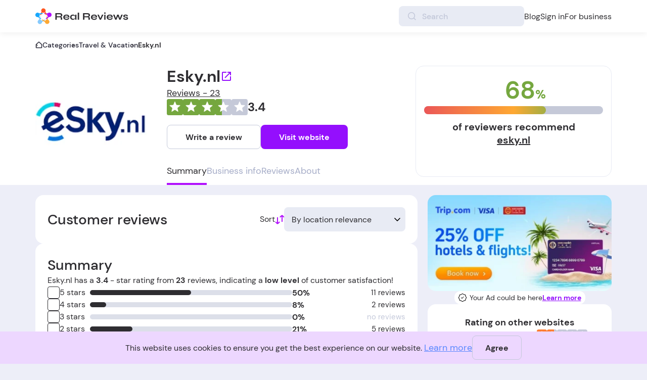

--- FILE ---
content_type: text/html; charset=UTF-8
request_url: https://realreviews.io/reviews/esky.nl
body_size: 21129
content:
<!DOCTYPE html>
<html lang="en">

<head>
  <meta charset="UTF-8">
  <meta name="viewport" content="width=device-width, initial-scale=1.0">
  <meta http-equiv="X-UA-Compatible" content="ie=edge">
  <title>Esky.nl Reviews – Legit &amp; Reliable or Scam? 23 Verified Ratings</title>
      <meta name="description" content="Esky.nl has a 3.4 - star rating from 23 customer reviews. Check reviews, share your experience, and determine if it&#039;s legit &amp; reliable or potentially a scam.">
            
    
          <link rel="alternate" hreflang="x-default"
        href="https://realreviews.io /reviews/esky.nl ">
      <link rel="alternate" hreflang="nl-NL" href="https://nl.realreviews.io/reviews/esky.nl">
<link rel="canonical" href="https://realreviews.io/reviews/esky.nl">
              <link rel="dns-prefetch" href="https://realreviews.b-cdn.net">
  <link rel="preconnect" href="https://realreviews.b-cdn.net" crossorigin />
    <link rel="preload" as="style" href="https://realreviews.io/build/assets/new-single-review-low-f09d9ba0.css" /><link rel="stylesheet" href="https://realreviews.io/build/assets/new-single-review-low-f09d9ba0.css" />    <link rel="preload" as="image" fetchpriority="high" href="https://realreviews.b-cdn.net/logo/eskynl-logo-hT2f0.webp">
  <link rel="preload" as="image" fetchpriority="high" href="https://realreviews.io/build/assets/edit-icon-eaf86437.svg">
  <link rel="preload" as="image" fetchpriority="high" href="https://realreviews.io/build/assets/logo-1e187510.svg">
  <link rel="preload" as="image" fetchpriority="high" href="https://realreviews.io/build/assets/logo-dark-8651f3fd.svg">

  <link rel="preload" href="https://realreviews.io/build/assets/DMSans-Regular-e69d5a68.woff2" as="font"
    type="font/woff2" crossorigin>
  <link rel="preload" href="https://realreviews.io/build/assets/DMSans-Medium-215b5934.woff2" as="font" type="font/woff2"
    crossorigin>
  <link rel="preload" href="https://realreviews.io/build/assets/DMSans-Bold-24076954.woff2" as="font" type="font/woff2"
    crossorigin>
  <link rel="preload" href="https://realreviews.io/build/assets/Roboto-Regular-4130fe22.woff2" as="font"
    type="font/woff2" crossorigin>

  <link rel="icon" type="image/x-icon" href="/favicon.ico">

    <link rel="preload" as="style" href="https://realreviews.io/build/assets/new-single-review-bb6cc205.css">
  <link rel="stylesheet" href="https://realreviews.io/build/assets/new-single-review-bb6cc205.css" media="not all" onload="this.media='all'">
  <script type="application/ld+json">
  {
    "@context": "http://schema.org",
    "@type": "LocalBusiness",
    "@id": "https://realreviews.io/reviews/esky.nl",
    "name": "Esky.nl",
    "url": "http://realreviews.io/reviews/esky.nl",
        "image": {
      "@type": "ImageObject",
      "url": "",
      "width": 167,
      "height": 167
    },
    "logo": {
      "@type": "ImageObject",
      "url": "https://realreviews.b-cdn.net/logo/eskynl-logo-hT2f0.webp",
      "width": 167,
      "height": 167
    },
    "email": "iod@esky.com",
    "telephone": "48327283016",
          "aggregateRating": {
        "@type": "AggregateRating",
        "worstRating": "1",
        "bestRating" : "5",
        "ratingValue": "3.4",
        "reviewCount": "23"
      },
        "address": {
      "@type": "PostalAddress",
      "streetAddress" : "Postbus 10095",
      "addressLocality": "Amsterdam",
      "postalCode": "1001 EB",
      "addressCountry": {
        "@type": "Country",
        "name": "Nederland"
      }
    },
    "review": [
              {
          "@type": "Review",
          "itemReviewed": {
            "@type": "Organization",
            "name": "Esky.nl"
          },
          "author": {
            "@type": "Person",
            "name": "Neil R."
          },
          "reviewRating": {
            "@type": "Rating",
            "ratingValue": "5"
          },
          "publisher": {
            "@type": "Organization",
            "name": "RealReviews",
            "sameAs": "https://realreviews.io"
          },
          "datePublished" : "Jul 21, 2025",
          "url" : "https://realreviews.io/reviews/esky.nl#126961",
          "headline": "Ik ben laatst op reis gegaan en had geen enkel probleem",
          "reviewBody" : "Ik ben laatst op reis gegaan en had geen enkel probleem, dus heb meteen weer een vlucht geboekt en dat ging goed. Maar toen ik weer probeerde te boeken voor de volgende vluchten, wilde geen van m\u2019n kaarten werken. Dankjewel dat het toch opgelost is, ben er erg blij mee nu. Nu snap ik dat het kwam door een beveiligingssysteeem tegen fraude \ud83d\ude42"
                  },
                      {
          "@type": "Review",
          "itemReviewed": {
            "@type": "Organization",
            "name": "Esky.nl"
          },
          "author": {
            "@type": "Person",
            "name": "Boze"
          },
          "reviewRating": {
            "@type": "Rating",
            "ratingValue": "5"
          },
          "publisher": {
            "@type": "Organization",
            "name": "RealReviews",
            "sameAs": "https://realreviews.io"
          },
          "datePublished" : "Jan 26, 2025",
          "url" : "https://realreviews.io/reviews/esky.nl#81101",
          "headline": "Ik had een misverstand met het hotel",
          "reviewBody" : "Ik had een misverstand met het hotel dat snel werd opgelost. Het advies was erg behulpzaam. Er was een probleem met het feit dat je alleen een vast telefoonnummer bij eSky moest gebruiken en niet kon terugbellen, maar we hebben het kunnen overkomen.\r\nIk raad aan."
                  },
                      {
          "@type": "Review",
          "itemReviewed": {
            "@type": "Organization",
            "name": "Esky.nl"
          },
          "author": {
            "@type": "Person",
            "name": "Roman M."
          },
          "reviewRating": {
            "@type": "Rating",
            "ratingValue": "5"
          },
          "publisher": {
            "@type": "Organization",
            "name": "RealReviews",
            "sameAs": "https://realreviews.io"
          },
          "datePublished" : "Apr 7, 2025",
          "url" : "https://realreviews.io/reviews/esky.nl#98659",
          "headline": "Ik koop vliegtickets via esky voor de 3e keer en ben",
          "reviewBody" : "Ik koop vliegtickets via esky voor de 3e keer en ben nog nooit teleurgesteld, altijd alles in orde. Ik hoop dat ik deze keer ook niet teleurgesteld zal worden."
                  },
                      {
          "@type": "Review",
          "itemReviewed": {
            "@type": "Organization",
            "name": "Esky.nl"
          },
          "author": {
            "@type": "Person",
            "name": "Evi P."
          },
          "reviewRating": {
            "@type": "Rating",
            "ratingValue": "5"
          },
          "publisher": {
            "@type": "Organization",
            "name": "RealReviews",
            "sameAs": "https://realreviews.io"
          },
          "datePublished" : "Feb 10, 2025",
          "url" : "https://realreviews.io/reviews/esky.nl#84983",
          "headline": "Geweldige platform voor het boeken",
          "reviewBody" : "Geweldige platform voor het boeken van vliegtickets! Eenvoudig te gebruiken, veel keuzes, en een vlotte reservering. Zeer gebruiksvriendelijk\u2014zeker aanraden!"
                  },
                      {
          "@type": "Review",
          "itemReviewed": {
            "@type": "Organization",
            "name": "Esky.nl"
          },
          "author": {
            "@type": "Person",
            "name": "Julian S."
          },
          "reviewRating": {
            "@type": "Rating",
            "ratingValue": "5"
          },
          "publisher": {
            "@type": "Organization",
            "name": "RealReviews",
            "sameAs": "https://realreviews.io"
          },
          "datePublished" : "Mar 14, 2025",
          "url" : "https://realreviews.io/reviews/esky.nl#94539",
          "headline": "Mijn eerste keer met easy jet.",
          "reviewBody" : "Mijn eerste keer met easy jet. Heel makkelijk om schema's te vinden, een reservering te maken en mijn extra's te kiezen. Hopelijk is de vlucht net zo fijn!"
                  },
                      {
          "@type": "Review",
          "itemReviewed": {
            "@type": "Organization",
            "name": "Esky.nl"
          },
          "author": {
            "@type": "Person",
            "name": "Lily"
          },
          "reviewRating": {
            "@type": "Rating",
            "ratingValue": "5"
          },
          "publisher": {
            "@type": "Organization",
            "name": "RealReviews",
            "sameAs": "https://realreviews.io"
          },
          "datePublished" : "Jan 9, 2025",
          "url" : "https://realreviews.io/reviews/esky.nl#77527",
          "headline": "Goede prijzen, makkelijk te boeken",
          "reviewBody" : "Goede prijzen, makkelijk te boeken, de zekerheid dat je tickets hebt voor echte vluchten, hele goede verbindingen tussen vliegtuigmaatschappijen."
                  },
                      {
          "@type": "Review",
          "itemReviewed": {
            "@type": "Organization",
            "name": "Esky.nl"
          },
          "author": {
            "@type": "Person",
            "name": "Levana"
          },
          "reviewRating": {
            "@type": "Rating",
            "ratingValue": "5"
          },
          "publisher": {
            "@type": "Organization",
            "name": "RealReviews",
            "sameAs": "https://realreviews.io"
          },
          "datePublished" : "Sep 2, 2025",
          "url" : "https://realreviews.io/reviews/esky.nl#135499",
          "headline": "De medewerker Nikhil heeft me erg geholpen",
          "reviewBody" : "De medewerker Nikhil heeft me erg geholpen met mijn probleem, het ging over bagage en hij was heel vriendelijk en behulpzaam, ik bedank hem zeer."
                  },
                      {
          "@type": "Review",
          "itemReviewed": {
            "@type": "Organization",
            "name": "Esky.nl"
          },
          "author": {
            "@type": "Person",
            "name": "ADAM C."
          },
          "reviewRating": {
            "@type": "Rating",
            "ratingValue": "5"
          },
          "publisher": {
            "@type": "Organization",
            "name": "RealReviews",
            "sameAs": "https://realreviews.io"
          },
          "datePublished" : "Aug 7, 2025",
          "url" : "https://realreviews.io/reviews/esky.nl#131284",
          "headline": "Proces boeken met mevrouw Domownikom",
          "reviewBody" : "Proces boeken met mevrouw Domownikom ging vlot en snel, ze was vriendelijk en hielp goed met de reservering, bedankt voor de goede zorg."
                  },
                      {
          "@type": "Review",
          "itemReviewed": {
            "@type": "Organization",
            "name": "Esky.nl"
          },
          "author": {
            "@type": "Person",
            "name": "Kroha Victoria"
          },
          "reviewRating": {
            "@type": "Rating",
            "ratingValue": "5"
          },
          "publisher": {
            "@type": "Organization",
            "name": "RealReviews",
            "sameAs": "https://realreviews.io"
          },
          "datePublished" : "Jul 14, 2025",
          "url" : "https://realreviews.io/reviews/esky.nl#124109",
          "headline": "Het is makkelijk en er zijn geen problemen bij",
          "reviewBody" : "Het is makkelijk en er zijn geen problemen bij het invullen van de papieren.\r\nIk waardeer gewoon de vlotte afhandeling."
                  },
                      {
          "@type": "Review",
          "itemReviewed": {
            "@type": "Organization",
            "name": "Esky.nl"
          },
          "author": {
            "@type": "Person",
            "name": "Alina U."
          },
          "reviewRating": {
            "@type": "Rating",
            "ratingValue": "5"
          },
          "publisher": {
            "@type": "Organization",
            "name": "RealReviews",
            "sameAs": "https://realreviews.io"
          },
          "datePublished" : "May 24, 2025",
          "url" : "https://realreviews.io/reviews/esky.nl#111485",
          "headline": "Patrycja is erg professioneel en aardig",
          "reviewBody" : "Patrycja is erg professioneel en aardig, ze heeft me bij elke stap van de reservering geholpen. Heel erg bedankt \ud83d\ude0a"
                  },
                      {
          "@type": "Review",
          "itemReviewed": {
            "@type": "Organization",
            "name": "Esky.nl"
          },
          "author": {
            "@type": "Person",
            "name": "Mark"
          },
          "reviewRating": {
            "@type": "Rating",
            "ratingValue": "5"
          },
          "publisher": {
            "@type": "Organization",
            "name": "RealReviews",
            "sameAs": "https://realreviews.io"
          },
          "datePublished" : "Feb 23, 2025",
          "url" : "https://realreviews.io/reviews/esky.nl#88174",
          "headline": "Snelle en handige manier om vlucht en hotel te boeken.",
          "reviewBody" : "Snelle en handige manier om vlucht en hotel te boeken.   \r\nApp zou beter kunnen zijn. Ik gebruikte de web versie."
                  },
                      {
          "@type": "Review",
          "itemReviewed": {
            "@type": "Organization",
            "name": "Esky.nl"
          },
          "author": {
            "@type": "Person",
            "name": "petr w."
          },
          "reviewRating": {
            "@type": "Rating",
            "ratingValue": "4"
          },
          "publisher": {
            "@type": "Organization",
            "name": "RealReviews",
            "sameAs": "https://realreviews.io"
          },
          "datePublished" : "May 5, 2025",
          "url" : "https://realreviews.io/reviews/esky.nl#105352",
          "headline": "Maj\u0105 przyst\u0119pne ceny lot\u00f3w oraz opcj\u0119 wyboru lotu",
          "reviewBody" : "Maj\u0105 przyst\u0119pne ceny lot\u00f3w oraz opcj\u0119 wyboru lotu + hotelu w \u015bwietnych cenach. Dodatkowo obs\u0142uga klienta by\u0142a pomocna, kiedy dzwoni\u0142em, i stara\u0142a si\u0119 rozwi\u0105za\u0107 moje problemy. Jedynym mankamentem by\u0142a aplikacja Wizzair, kt\u00f3ra nie zaktualizowa\u0142a mi informacji o locie."
                  },
                      {
          "@type": "Review",
          "itemReviewed": {
            "@type": "Organization",
            "name": "Esky.nl"
          },
          "author": {
            "@type": "Person",
            "name": "Patrycja Klosińska"
          },
          "reviewRating": {
            "@type": "Rating",
            "ratingValue": "4"
          },
          "publisher": {
            "@type": "Organization",
            "name": "RealReviews",
            "sameAs": "https://realreviews.io"
          },
          "datePublished" : "May 15, 2025",
          "url" : "https://realreviews.io/reviews/esky.nl#108300",
          "headline": "In het hotel is het schoon maar er hangt een geur van riool.",
          "reviewBody" : "In het hotel is het schoon maar er hangt een geur van riool. Eten is lekker en vers, maar steeds hetzelfde. Vriendelijke bediening, maar met een badjas mag je niet naar het restaurant. Goede prijs. Groot en schoon zwembad. Het personeel doet hun best."
                  },
                      {
          "@type": "Review",
          "itemReviewed": {
            "@type": "Organization",
            "name": "Esky.nl"
          },
          "author": {
            "@type": "Person",
            "name": "Kayleigh"
          },
          "reviewRating": {
            "@type": "Rating",
            "ratingValue": "2"
          },
          "publisher": {
            "@type": "Organization",
            "name": "RealReviews",
            "sameAs": "https://realreviews.io"
          },
          "datePublished" : "Mar 6, 2025",
          "url" : "https://realreviews.io/reviews/esky.nl#91169",
          "headline": "Helaas is het onmogelijk om op enige",
          "reviewBody" : "Helaas is het onmogelijk om op enige manier contact te krijgen met Esky. Ik heb een tijd geleden tickets geboekt voor een vakantie die over enkele dagen begint, maar ik heb nog steeds geen e-mail ontvangen over het inchecken. Via het contactformulier kan ik niks versturen en er is nergens een telefoonnummer te vinden. Ik hoop niet op onvoorziene extra kosten op het vliegveld."
                  },
                      {
          "@type": "Review",
          "itemReviewed": {
            "@type": "Organization",
            "name": "Esky.nl"
          },
          "author": {
            "@type": "Person",
            "name": "Anonymous"
          },
          "reviewRating": {
            "@type": "Rating",
            "ratingValue": "2"
          },
          "publisher": {
            "@type": "Organization",
            "name": "RealReviews",
            "sameAs": "https://realreviews.io"
          },
          "datePublished" : "Jun 30, 2024",
          "url" : "https://realreviews.io/reviews/esky.nl#31952",
          "headline": "Ik probeerde online tickets te kopen",
          "reviewBody" : "Ik probeerde online tickets te kopen. Kreeg een automatisch gegenereerde e-mail met een bericht dat op een bevestiging lijkt. Na 72 uur nog steeds geen reactie of vervolg. Telefoon wordt niet opgenomen.\r\nDus ik wil de vluchten annuleren omdat ik geen vertrouwen heb in dit bedrijf.\r\n\r\nBoek hier niet als je zeker wilt zijn van je vlucht!!"
                  },
                      {
          "@type": "Review",
          "itemReviewed": {
            "@type": "Organization",
            "name": "Esky.nl"
          },
          "author": {
            "@type": "Person",
            "name": "Mikki"
          },
          "reviewRating": {
            "@type": "Rating",
            "ratingValue": "2"
          },
          "publisher": {
            "@type": "Organization",
            "name": "RealReviews",
            "sameAs": "https://realreviews.io"
          },
          "datePublished" : "Jun 16, 2024",
          "url" : "https://realreviews.io/reviews/esky.nl#29547",
          "headline": "We hebben 2 vluchten geboekt.",
          "reviewBody" : "We hebben 2 vluchten geboekt. Nu zegt Esky dat we de boeking nog niet betaald hebben en we krijgen geen tickets. Ook kunnen we niet opnieuw betalen. Ze reageren ook niet op contactformulieren. Slechte service."
                  },
                      {
          "@type": "Review",
          "itemReviewed": {
            "@type": "Organization",
            "name": "Esky.nl"
          },
          "author": {
            "@type": "Person",
            "name": "Heijer"
          },
          "reviewRating": {
            "@type": "Rating",
            "ratingValue": "2"
          },
          "publisher": {
            "@type": "Organization",
            "name": "RealReviews",
            "sameAs": "https://realreviews.io"
          },
          "datePublished" : "Jul 12, 2024",
          "url" : "https://realreviews.io/reviews/esky.nl#34824",
          "headline": "Dit is een heel slecht bedryf.",
          "reviewBody" : "Dit is een heel slecht bedryf. Als je je ordernummer opgeeft, ontvang je een bericht dat ze die niet kennen. Verder zijn ze niet bereikaat."
                  },
                      {
          "@type": "Review",
          "itemReviewed": {
            "@type": "Organization",
            "name": "Esky.nl"
          },
          "author": {
            "@type": "Person",
            "name": "Antoin"
          },
          "reviewRating": {
            "@type": "Rating",
            "ratingValue": "2"
          },
          "publisher": {
            "@type": "Organization",
            "name": "RealReviews",
            "sameAs": "https://realreviews.io"
          },
          "datePublished" : "Aug 26, 2024",
          "url" : "https://realreviews.io/reviews/esky.nl#44985",
          "headline": "Verschrikkelijke firma.",
          "reviewBody" : "Verschrikkelijke firma. Ze helpen niet en geven geen geld terug voor annuleringen. Ik raad af om met hen in zee te gaan."
                  },
                      {
          "@type": "Review",
          "itemReviewed": {
            "@type": "Organization",
            "name": "Esky.nl"
          },
          "author": {
            "@type": "Person",
            "name": "Anonymous"
          },
          "reviewRating": {
            "@type": "Rating",
            "ratingValue": "1"
          },
          "publisher": {
            "@type": "Organization",
            "name": "RealReviews",
            "sameAs": "https://realreviews.io"
          },
          "datePublished" : "Sep 9, 2024",
          "url" : "https://realreviews.io/reviews/esky.nl#47576",
          "headline": "Opnieuw probeer ik Esky te bereiken om te vragen wanneer",
          "reviewBody" : "Opnieuw probeer ik Esky te bereiken om te vragen wanneer ik nieuwe ticketinfo kan ontvangen om van Barcelona naar San Francisco te reizen voor 15 september. Hoe laat en wat zijn de kosten?? Ik heb nu voor de 3e keer in 2,5 weken een e-mail gestuurd en nog steeds geen antwoord. De communicatie van dit bedrijf is zo slecht. We maken ons zorgen!! Geef alstublieft informatie!!"
                  },
                      {
          "@type": "Review",
          "itemReviewed": {
            "@type": "Organization",
            "name": "Esky.nl"
          },
          "author": {
            "@type": "Person",
            "name": "Reiziger"
          },
          "reviewRating": {
            "@type": "Rating",
            "ratingValue": "1"
          },
          "publisher": {
            "@type": "Organization",
            "name": "RealReviews",
            "sameAs": "https://realreviews.io"
          },
          "datePublished" : "Apr 19, 2025",
          "url" : "https://realreviews.io/reviews/esky.nl#101840",
          "headline": "Onze vlucht met een tussenstop werd geannuleerd door",
          "reviewBody" : "Onze vlucht met een tussenstop werd geannuleerd door de luchtvaartmaatschappij. Esky heeft nog steeds niet de terugbetaling voor deze geannuleerde vlucht geregeld, terwijl ze bij de boeking aangeven dat dit maximaal 2 weken zou duren. Ze zeggen telkens dat ze het gaan nakijken, maar we hebben nog steeds geen antwoord gekregen. Het is nu al meer dan een maand geleden!!!"
                  },
                      {
          "@type": "Review",
          "itemReviewed": {
            "@type": "Organization",
            "name": "Esky.nl"
          },
          "author": {
            "@type": "Person",
            "name": "Tariq"
          },
          "reviewRating": {
            "@type": "Rating",
            "ratingValue": "1"
          },
          "publisher": {
            "@type": "Organization",
            "name": "RealReviews",
            "sameAs": "https://realreviews.io"
          },
          "datePublished" : "May 21, 2024",
          "url" : "https://realreviews.io/reviews/esky.nl#25323",
          "headline": "Ik heb een verschrikkelijke ervaring gehad met eSky",
          "reviewBody" : "Ik heb een verschrikkelijke ervaring gehad met eSky. Ik boekte en betaalde een EasyJet-ticket bij hen, maar ze hebben de betaling niet goed verwerkt bij EasyJet. Hierdoor werd mijn ticket geannuleerd, terwijl eSky wel mijn geld heeft ge\u00efnd. Een zeer slecht bedrijf dat je oplicht, koop absoluut niets bij hen!"
                  },
                      {
          "@type": "Review",
          "itemReviewed": {
            "@type": "Organization",
            "name": "Esky.nl"
          },
          "author": {
            "@type": "Person",
            "name": "Anonymous"
          },
          "reviewRating": {
            "@type": "Rating",
            "ratingValue": "1"
          },
          "publisher": {
            "@type": "Organization",
            "name": "RealReviews",
            "sameAs": "https://realreviews.io"
          },
          "datePublished" : "Jul 26, 2024",
          "url" : "https://realreviews.io/reviews/esky.nl#38151",
          "headline": "Ik heb wat vragen over mijn tickets en vlucht.",
          "reviewBody" : "Ik heb wat vragen over mijn tickets en vlucht. Ik heb ze keer op keer gebeld, maar krijg geen antwoord! Het automatische bericht zegt dat ik niet tijdens openingstijden heb gebeld, maar dat zou betekenen dat ze elk uur van de dag gesloten zijn! Ik heb mijn vluchtkaarten nog niet ontvangen."
                  },
                      {
          "@type": "Review",
          "itemReviewed": {
            "@type": "Organization",
            "name": "Esky.nl"
          },
          "author": {
            "@type": "Person",
            "name": "Tarik"
          },
          "reviewRating": {
            "@type": "Rating",
            "ratingValue": "1"
          },
          "publisher": {
            "@type": "Organization",
            "name": "RealReviews",
            "sameAs": "https://realreviews.io"
          },
          "datePublished" : "Aug 11, 2024",
          "url" : "https://realreviews.io/reviews/esky.nl#41411",
          "headline": "Zeer slecht geregeld.",
          "reviewBody" : "Zeer slecht geregeld. Maand geleden een ticket geboekt voor mijn oom. De vlucht werd geannuleerd, maar tot nu toe geen geld teruggekregen en geen contactmogelijkheden, echt schandalig."
                  }
                  ]
  }
</script>
      <!-- Matomo Tag Manager -->
    <script>
      var _mtm = window._mtm = window._mtm || [];
      _mtm.push({
        'mtm.startTime': (new Date().getTime()),
        'event': 'mtm.Start'
      });
      (function() {
        var d = document,
          g = d.createElement('script'),
          s = d.getElementsByTagName('script')[0];
        g.async = true;
        g.src = 'https://matomo.site.supplies/js/container_RlWFSiEs.js';
        s.parentNode.insertBefore(g, s);
      })();
    </script>
    <!-- End Matomo Tag Manager -->
  
</head>

<body class="theme-light">
  <div id="cookie-bar" class="cookie-bar">
  <div class="container">
    <p class="cookie-bar__text">
      <span class="desktop">This website uses cookies
        to ensure you get the best experience on our website.</span>
      <span class="mobile">We use cookies</span>
      <a class="desktop" href="https://realreviews.io/cookie-policy">Learn more</a>
    </p>
    <div class="cookie-bar__buttons">
      <a href="https://realreviews.io/cookie-policy" id="cookie-more" class="btn white btn-cookie btn-more mobile">More</a>
      <button id="cookie-agree" class="btn white cookie-agree btn-cookie">
        <span class="desktop">Agree</span>
        <span class="mobile">Accept</span>
      </button>
    </div>
  </div>
</div>
  <div class="location-banner hidden">
  <div class="container">
    <img class="location-banner__img" src="https://realreviews.io/build/assets/flags-c2c0249a.svg" width="25px" height="15px" alt="flag" loading="lazy">
    <span>Looks like you’re in <span class="location-banner__full-name"></span>.</span>
    <a class="location-banner__link" href="#">Go to the <span class="location-banner__go-to"></span> RealReviews.</a>
    <button class="location-banner__btn">
      <svg xmlns="http://www.w3.org/2000/svg" width="24" height="24" viewBox="0 0 24 24" fill="none">
        <circle opacity="0.2" cx="12" cy="12" r="12" fill="#EDEEF8"/>
        <path d="M7.7998 7.7998L16.2851 16.2851" stroke="white" stroke-width="2" stroke-linecap="round"/>
        <path d="M7.7998 16.2852L16.2851 7.79988" stroke="white" stroke-width="2" stroke-linecap="round"/>
      </svg>
    </button>
  </div>
</div>

  <header>
  <nav class="container header-wrapper">
    <a class="header-logo" href="/">
      <img class="logo-light" src="https://realreviews.io/build/assets/logo-1e187510.svg" alt="logo"
        style="height: 32px; width: 185px;" fetchpriority=high>
      <img class="logo-dark" src="https://realreviews.io/build/assets/logo-dark-8651f3fd.svg" alt="logo"
        style="height: 32px; width: 185px;" loading=lazy>
    </a>
          <div class="burger-menu-wrapper">
        <label class="burger-icon">
          <span></span>
          <span></span>
          <span></span>
          <span></span>
        </label>
      </div>
            <div class="header-menu">
                  <form class="search-wrapper search-categories-wrapper header-search" action="https://realreviews.io/search" method="get">
  <button type=&quot;submit&quot; class="search-icon">
    <img src="https://realreviews.io/build/assets/search-a6ec6ab3.svg" style="height: 16px; width: 16px;" alt="search">
    </button>
    <input class="search-input" type="text" name="text" placeholder="Search">
        <div class="search-result">
      <ul id="brands" class="list">
        <li class="title">COMPANIES (<span id="brands-count">0</span>)</li>
      </ul>
      <ul id="categories" class="list">
        <li class="title">CATEGORIES (<span id="categories-count">0</span>)</li>
      </ul>
      <div class="search-button-wrapper">
        <button type="submit">View all results</button>
      </div>
    </div>
</form>
                <ul class="header-nav">
          <li><a class="hidden-md-up"
              href="https://realreviews.io/categories">Categories</a></li>
          <li><a target="_blank" href="https://realreviews.io/blog">Blog</a></li>
                      <li><a
                href="https://realreviews.io/registration">Sign in</a>
            </li>
                                                                <li><a href="/business-solutions">For business</a></li>
                            </ul>
      </div>
      </nav>
</header>
  <main class="esky.nl">
      <div class="floating_div">
    <a rel="nofollow noreferrer" href="https://realreviews.io/go-to/sb-website/4560"
      onclick="setRedirectType('visit_website_reff_link')" target="_blank"
      class="floating_white_button single-review__go-to-link">Visit</a>
    <a class="floating_button" target="_blank" rel="nofollow noopener noreferrer"
      href='https://realreviews.io/submit-review?brandId=4560&amp;brand=Esky.nl'>
      <img src="https://realreviews.io/build/assets/edit-icon-eaf86437.svg" alt="write review" fetchpriority="high"
        style="height: 24px; width: 24px;" />
    </a>
  </div>
  <section class="single-review__top-banner default-color-block">
    <div class="container">
      <ul class="bread-crumbs">
  <li>
    <a href="/" aria-label="Go to homepage">
      <svg width="14" height="14" viewBox="0 0 14 14" fill="none" xmlns="http://www.w3.org/2000/svg">
        <path
          d="M12 13.2501H2C1.66899 13.2484 1.352 13.1162 1.11793 12.8822C0.883866 12.6481 0.751643 12.3311 0.75 12.0001V6.21884C0.750412 6.04441 0.787327 5.872 0.858369 5.71269C0.929412 5.55338 1.03301 5.41071 1.1625 5.29384L6.15625 0.750091C6.38668 0.539278 6.68768 0.422363 7 0.422363C7.31232 0.422363 7.61332 0.539278 7.84375 0.750091L12.8438 5.29384C12.9712 5.41198 13.073 5.55504 13.1429 5.71416C13.2128 5.87328 13.2492 6.04506 13.25 6.21884V12.0001C13.2484 12.3311 13.1161 12.6481 12.8821 12.8822C12.648 13.1162 12.331 13.2484 12 13.2501ZM2.25 11.7501H11.75V6.33134L7 2.01259L2.25 6.33134V11.7501Z"
          fill="currentColor" />
      </svg>
    </a>
  </li>
      <li id="bread-crumb__more-button" class="more-button">
      <div>
        <svg fill="#000000" height="14px" width="14px" version="1.1" id="Layer_1"
          xmlns="http://www.w3.org/2000/svg" xmlns:xlink="http://www.w3.org/1999/xlink" viewBox="0 0 330 330"
          xml:space="preserve">
          <path id="XMLID_22_" d="M165,0C74.019,0,0,74.019,0,165s74.019,165,165,165s165-74.019,165-165S255.981,0,165,0z M85,190
          c-13.785,0-25-11.215-25-25s11.215-25,25-25s25,11.215,25,25S98.785,190,85,190z M165,190c-13.785,0-25-11.215-25-25
          s11.215-25,25-25s25,11.215,25,25S178.785,190,165,190z M245,190c-13.785,0-25-11.215-25-25s11.215-25,25-25
          c13.785,0,25,11.215,25,25S258.785,190,245,190z" />
        </svg>
      </div>
    </li>
            <li>
              <a href="https://realreviews.io/categories" class="ref_visit_btn" data-ref-id="7">Categories</a>
          </li>
                    <li>
              <a href="https://realreviews.io/categories/travel-and-vacation" class="ref_visit_btn" data-ref-id="7">Travel &amp; Vacation</a>
          </li>
          <li>
              <span>Esky.nl</span>
          </li>
  </ul>
            <div class="single-review__brand-info_name">
        <a class="single-review__brand-info_logo" rel="nofollow noreferrer"
          href="https://realreviews.io/go-to/sb-website/4560" onclick="setRedirectType('visit_website_reff_link')"
          target="_blank">
          <picture class="single-review__brand-info_logo">
            <img src="https://realreviews.b-cdn.net/logo/eskynl-logo-hT2f0.webp" alt="Esky.nl logo">
          </picture>
        </a>
        <div class="single-review__brand-info">
          <div class="single-review__brand-info_title-wrapper">
            <div class="single-review__brand-info_labels-wrapper">
                          </div>
            <h1 class="single-review__brand-info_title">
              <span class="title default-color-text">Esky.nl 
                <a data-id="right_brand_name_link" aria-label="Open brand website" rel="nofollow noreferrer"
                  href="https://realreviews.io/go-to/sb-website/4560" target="_blank" class="brand_link"></a>
              </span>
              <a class="single-review__brand-info_reviews-link default-color-text"
                href="#reviews">Reviews - 23</a>
            </h1>
          </div>
          <div class="single-review__brand-info_rating">
            <div class="static-stars">
  <div class="static-stars__wrapper">
    <div class="static-stars__empty">
                        <svg class="icon" width="48" height="48"><use xlink:href="#icon-star"></use></svg>
                  <svg class="icon" width="48" height="48"><use xlink:href="#icon-star"></use></svg>
                  <svg class="icon" width="48" height="48"><use xlink:href="#icon-star"></use></svg>
                  <svg class="icon" width="48" height="48"><use xlink:href="#icon-star"></use></svg>
                  <svg class="icon" width="48" height="48"><use xlink:href="#icon-star"></use></svg>
                  </div>
    <div class="static-stars__filled"
      style="width: 68%; color: #75A73F;">
                        <svg class="icon" width="48" height="48"><use xlink:href="#icon-star"></use></svg>
                  <svg class="icon" width="48" height="48"><use xlink:href="#icon-star"></use></svg>
                  <svg class="icon" width="48" height="48"><use xlink:href="#icon-star"></use></svg>
                  <svg class="icon" width="48" height="48"><use xlink:href="#icon-star"></use></svg>
                  <svg class="icon" width="48" height="48"><use xlink:href="#icon-star"></use></svg>
                  </div>
  </div>
</div>
            <p>3.4</p>
          </div>
        </div>
        <div class="single-review__brand-links">
          <form target="_blank" method="GET" action="/submit-review">
            <input type="hidden" name="brandId" value="4560">
            <input type="hidden" name="brand" value="Esky.nl">
            <button class="btn white" data-id="up-review-button"
              type="submit">Write a review</button>
          </form>
          <a rel="nofollow noreferrer" href="https://realreviews.io/go-to/sb-website/4560"
            onclick="setRedirectType('visit_website_reff_link')" target="_blank"
            class="btn purplle single-review__go-to-link">Visit website</a>
        </div>
        <ul class="single-review__brand-navigation_links">
          <li><a class="active" href="#overview">Summary</a></li>
          <li class="desktop"><a href="#info">Business info</a></li>
          <li class="mob"><a href="#info-mob">Business info</a></li>
          <li>
            <a href="https://realreviews.io/reviews/esky.nl#reviews" data-ref-id="3"
              class="ref_visit_btn">Reviews</a>
          </li>
          <li><a href="#about">About</a></li>
        </ul>
        <div class="single-review__rating-wrapper">
          <div class="single-review__rating-progress-bar-wrapper">
            <p class="single-review__rating-progress-bar-percent"
              style="width: 68%; color: #75A73F">
              68</p>
            <div class="single-review__rating-progress-bar">
              <div class="single-review__rating-progress-bar-active" style="width: 68%"></div>
            </div>
            <p class="single-review__rating-progress-bar-text default-color-text">
              of reviewers recommend</p>
            <a class="single-review__rating-link single-review__go-to-link default-color-text" target="_blank"
              href="https://realreviews.io/go-to/sb-website/4560">esky.nl</a>
          </div>
          <a href="#reviews" data-ref-id="2"
            class="single-review__rating-read-mob ref_visit_btn">Read reviews</a>
        </div>
      </div>
    </div>
  </section>
  <div class="brand-navigation__wrapper">
    <div class="brand-navigation">
      <div class="container">
        <picture class="brand-navigation__logo">
                      <img src="https://realreviews.b-cdn.net/logo/eskynl-logo-hT2f0.webp" alt="Esky.nl logo" loading="lazy">
                  </picture>
        <nav class="brand-navigation__links">
          <div class="links-indicator"></div>
          <a class="active" href="#overview">Summary</a>
          <a class="desktop" href="#info">Business info</a>
          <a class="mob" href="#info-mob">Business info</a>
          <a class="active ref_visit_btn" data-ref-id="3"
            href="https://realreviews.io/reviews/esky.nl#reviews">Reviews</a>
          <a href="#about">About</a>
        </nav>
        <div class="brand-navigation__btns">
          <a class="btn purplle single-review__go-to-link" target="_blank"
            href="https://realreviews.io/go-to/sb-website/4560">Visit website</a>
        </div>
      </div>
    </div>
  </div>
  <div class="container main-container">
    <div class="single-review__main-block">
      
      <div id="info-mob"
  class="single-review__block default-color-block mob">
  <h2>Business information</h2>
  <ul class="single-review__info-list">
    <li class="single-review__info-item">
      <span class="icon web"></span>
      <a target="_blank" class="single-review__go-to-link"
        href="https://realreviews.io/go-to/sb-website/4560">www.esky.nl</a>
    </li>
    <li class="single-review__info-item">
      <span class="icon mail"></span>
      <a target="_blank" class="ref_visit_btn" data-ref-id="5"
        href="mailto:iod@esky.com">iod@esky.com</a>
    </li>
    <li class="single-review__info-item">
      <span class="icon tel"></span>
      <a target="_blank" class="ref_visit_btn" data-ref-id="6"
        href="tel:48327283016">48327283016</a>
    </li>
    <li class="single-review__info-item">
      <span class="icon point"></span>
      <p>Nederland, Postbus 10095, Amsterdam, 1001 EB</p>
    </li>
  </ul>
      <span class="single-review__business-owner-wrapper">
      <p>Own this company?</p>
      <span class="single-review__business-owner-block">
        <a href="https://realreviews.io/business/register" target="_blank"
          onclick="setCookies('respond_button', 'Esky.nl')">
          Claim &amp; Respond
        </a>
        <div class="custom-tooltip-wrapper">
  <span class="icon tooltip"></span>
  <p class="custom-tooltip-text">Reviews with responses attract 🔥59% more returning customers and 🔥20% more first-time customers</p>
</div>
      </span>
    </span>
    <div class="single-review__divider"></div>
  <span class="single-review__info-category">
    <strong>Category:</strong>
    <p>
      Travel &amp; Vacation
    </p>
    <div class="custom-tooltip-wrapper">
  <span class="icon tooltip"></span>
  <p class="custom-tooltip-text">Each brand on RealReviews.io belongs to a specific category, where it holds a position in the top rankings. The ranking is determined by various factors, such as the overall rating on the site, the number of reviews, the business&#039;s activity in managing reviews, engagement with customers, and more.</p>
</div>
  </span>
  <p class="single-review__info-category-description">
    Esky.nl is 1 out of 494 best companies in
    <a href="https://realreviews.io/categories/travel-and-vacation" target="_blank" class="ref_visit_btn"
      data-ref-id="8">Travel &amp; Vacation</a>
    on RealReviews.io
  </p>
</div>
      
      <div
  class="single-review__block category default-color-block mob ">
  <div class="single-review__header-block">
    <h2>Top in Travel &amp; Vacation</h2>
  </div>
  <ul class="single-review__brands">
          <li class="single-review__brand">
        <div class="single-review__brand-item">
          <picture class="single-review__brand-item-pic">
            <img src="https://realreviews.b-cdn.net/logo/aptouringcomau-logo-mcXdd.webp" alt="APTouring.com logo" loading="lazy">
          </picture>
                      <a href="https://realreviews.io/reviews/aptouring.com.au" target="_blank" rel="nofollow noopener noreferrer"
              class="aside-top-category__item-title ref_visit_btn" data-ref-id="1" data-id="2">
              APTouring.com
            </a>
                  </div>
        <div class="single-review__brand-info_rating">
          <div class="static-stars">
  <div class="static-stars__wrapper">
    <div class="static-stars__empty">
                        <svg class="icon" width="48" height="48"><use xlink:href="#icon-star"></use></svg>
                  <svg class="icon" width="48" height="48"><use xlink:href="#icon-star"></use></svg>
                  <svg class="icon" width="48" height="48"><use xlink:href="#icon-star"></use></svg>
                  <svg class="icon" width="48" height="48"><use xlink:href="#icon-star"></use></svg>
                  <svg class="icon" width="48" height="48"><use xlink:href="#icon-star"></use></svg>
                  </div>
    <div class="static-stars__filled"
      style="width: 94%; color: #00B862;">
                        <svg class="icon" width="48" height="48"><use xlink:href="#icon-star"></use></svg>
                  <svg class="icon" width="48" height="48"><use xlink:href="#icon-star"></use></svg>
                  <svg class="icon" width="48" height="48"><use xlink:href="#icon-star"></use></svg>
                  <svg class="icon" width="48" height="48"><use xlink:href="#icon-star"></use></svg>
                  <svg class="icon" width="48" height="48"><use xlink:href="#icon-star"></use></svg>
                  </div>
  </div>
</div>
          <p>4.7</p>
        </div>
      </li>
          <li class="single-review__brand">
        <div class="single-review__brand-item">
          <picture class="single-review__brand-item-pic">
            <img src="https://realreviews.b-cdn.net/logo/aucocruisescom-logo-5Lpg1.webp" alt="The Au Co Cruises logo" loading="lazy">
          </picture>
                      <a href="https://realreviews.io/reviews/aucocruises.com" target="_blank" rel="nofollow noopener noreferrer"
              class="aside-top-category__item-title ref_visit_btn" data-ref-id="1" data-id="3">
              The Au Co Cruises
            </a>
                  </div>
        <div class="single-review__brand-info_rating">
          <div class="static-stars">
  <div class="static-stars__wrapper">
    <div class="static-stars__empty">
                        <svg class="icon" width="48" height="48"><use xlink:href="#icon-star"></use></svg>
                  <svg class="icon" width="48" height="48"><use xlink:href="#icon-star"></use></svg>
                  <svg class="icon" width="48" height="48"><use xlink:href="#icon-star"></use></svg>
                  <svg class="icon" width="48" height="48"><use xlink:href="#icon-star"></use></svg>
                  <svg class="icon" width="48" height="48"><use xlink:href="#icon-star"></use></svg>
                  </div>
    <div class="static-stars__filled"
      style="width: 100%; color: #00B862;">
                        <svg class="icon" width="48" height="48"><use xlink:href="#icon-star"></use></svg>
                  <svg class="icon" width="48" height="48"><use xlink:href="#icon-star"></use></svg>
                  <svg class="icon" width="48" height="48"><use xlink:href="#icon-star"></use></svg>
                  <svg class="icon" width="48" height="48"><use xlink:href="#icon-star"></use></svg>
                  <svg class="icon" width="48" height="48"><use xlink:href="#icon-star"></use></svg>
                  </div>
  </div>
</div>
          <p>5.0</p>
        </div>
      </li>
          <li class="single-review__brand">
        <div class="single-review__brand-item">
          <picture class="single-review__brand-item-pic">
            <img src="https://realreviews.b-cdn.net/logo/southwestadventuretourscom-logo-GfjSb.webp" alt="SouthwestAdventureTours.com logo" loading="lazy">
          </picture>
                      <a href="https://realreviews.io/reviews/southwestadventuretours.com" target="_blank" rel="nofollow noopener noreferrer"
              class="aside-top-category__item-title ref_visit_btn" data-ref-id="1" data-id="4">
              SouthwestAdventureTours.com
            </a>
                  </div>
        <div class="single-review__brand-info_rating">
          <div class="static-stars">
  <div class="static-stars__wrapper">
    <div class="static-stars__empty">
                        <svg class="icon" width="48" height="48"><use xlink:href="#icon-star"></use></svg>
                  <svg class="icon" width="48" height="48"><use xlink:href="#icon-star"></use></svg>
                  <svg class="icon" width="48" height="48"><use xlink:href="#icon-star"></use></svg>
                  <svg class="icon" width="48" height="48"><use xlink:href="#icon-star"></use></svg>
                  <svg class="icon" width="48" height="48"><use xlink:href="#icon-star"></use></svg>
                  </div>
    <div class="static-stars__filled"
      style="width: 100%; color: #00B862;">
                        <svg class="icon" width="48" height="48"><use xlink:href="#icon-star"></use></svg>
                  <svg class="icon" width="48" height="48"><use xlink:href="#icon-star"></use></svg>
                  <svg class="icon" width="48" height="48"><use xlink:href="#icon-star"></use></svg>
                  <svg class="icon" width="48" height="48"><use xlink:href="#icon-star"></use></svg>
                  <svg class="icon" width="48" height="48"><use xlink:href="#icon-star"></use></svg>
                  </div>
  </div>
</div>
          <p>5.0</p>
        </div>
      </li>
          <li class="single-review__brand">
        <div class="single-review__brand-item">
          <picture class="single-review__brand-item-pic">
            <img src="https://realreviews.b-cdn.net/logo/brushbucktourscom-logo-jJE1s.webp" alt="BrushBuck Wildlife Tours logo" loading="lazy">
          </picture>
                      <a href="https://realreviews.io/reviews/brushbucktours.com" target="_blank" rel="nofollow noopener noreferrer"
              class="aside-top-category__item-title ref_visit_btn" data-ref-id="1" data-id="5">
              BrushBuck Wildlife Tours
            </a>
                  </div>
        <div class="single-review__brand-info_rating">
          <div class="static-stars">
  <div class="static-stars__wrapper">
    <div class="static-stars__empty">
                        <svg class="icon" width="48" height="48"><use xlink:href="#icon-star"></use></svg>
                  <svg class="icon" width="48" height="48"><use xlink:href="#icon-star"></use></svg>
                  <svg class="icon" width="48" height="48"><use xlink:href="#icon-star"></use></svg>
                  <svg class="icon" width="48" height="48"><use xlink:href="#icon-star"></use></svg>
                  <svg class="icon" width="48" height="48"><use xlink:href="#icon-star"></use></svg>
                  </div>
    <div class="static-stars__filled"
      style="width: 100%; color: #00B862;">
                        <svg class="icon" width="48" height="48"><use xlink:href="#icon-star"></use></svg>
                  <svg class="icon" width="48" height="48"><use xlink:href="#icon-star"></use></svg>
                  <svg class="icon" width="48" height="48"><use xlink:href="#icon-star"></use></svg>
                  <svg class="icon" width="48" height="48"><use xlink:href="#icon-star"></use></svg>
                  <svg class="icon" width="48" height="48"><use xlink:href="#icon-star"></use></svg>
                  </div>
  </div>
</div>
          <p>5.0</p>
        </div>
      </li>
          <li class="single-review__brand">
        <div class="single-review__brand-item">
          <picture class="single-review__brand-item-pic">
            <img src="https://realreviews.b-cdn.net/logo/globalentryspottercom-logo-P5rQe.webp" alt="Global Entry Spotter logo" loading="lazy">
          </picture>
                      <a href="https://realreviews.io/reviews/globalentryspotter.com" target="_blank" rel="nofollow noopener noreferrer"
              class="aside-top-category__item-title ref_visit_btn" data-ref-id="1" data-id="6">
              Global Entry Spotter
            </a>
                  </div>
        <div class="single-review__brand-info_rating">
          <div class="static-stars">
  <div class="static-stars__wrapper">
    <div class="static-stars__empty">
                        <svg class="icon" width="48" height="48"><use xlink:href="#icon-star"></use></svg>
                  <svg class="icon" width="48" height="48"><use xlink:href="#icon-star"></use></svg>
                  <svg class="icon" width="48" height="48"><use xlink:href="#icon-star"></use></svg>
                  <svg class="icon" width="48" height="48"><use xlink:href="#icon-star"></use></svg>
                  <svg class="icon" width="48" height="48"><use xlink:href="#icon-star"></use></svg>
                  </div>
    <div class="static-stars__filled"
      style="width: 100%; color: #00B862;">
                        <svg class="icon" width="48" height="48"><use xlink:href="#icon-star"></use></svg>
                  <svg class="icon" width="48" height="48"><use xlink:href="#icon-star"></use></svg>
                  <svg class="icon" width="48" height="48"><use xlink:href="#icon-star"></use></svg>
                  <svg class="icon" width="48" height="48"><use xlink:href="#icon-star"></use></svg>
                  <svg class="icon" width="48" height="48"><use xlink:href="#icon-star"></use></svg>
                  </div>
  </div>
</div>
          <p>5.0</p>
        </div>
      </li>
      </ul>
</div>
      
      <div class="single-review__banner-block mob">
      <div class="banner-wrapper">
      <a href="https://realreviews.io/go-to/sbb?id=18" target="_blank" rel="nofollow noopener noreferrer"
        class="banner-link">
        <img style="height: 100%; width: 100%;" src="https://realreviews.b-cdn.net/promo-banners/Trip_JbDdH.webp" alt="Trip banner"
          class="banner-img banner-promo" lazy="loading">
      </a>
      <div class="banner__text-wrapper default-color-block">
        <p class='banner__learn-more default-color-text'>
          Your Ad could be here
          <a href="https://realreviews.io/advertising" data-id="link-your-ad" target="_blank"
            rel="noopener noreferrer">Learn more</a>
        </p>
      </div>
    </div>
  </div>
      
      <section class="single-review__block default-color-block bottom">
        <div class="single-review__head default-color-block ">
          <h2>Customer reviews</h2>
          <div class="single-review__sort-wrapper">
            <p>Sort</p>
            <div class="custom-select">
              <button role="button" value="relevant" class="custom-select__button">
                <span>Most relevant</span>
                <i class="chevron-down"></i>
              </button>
              <ul class="custom-select__list default-color-block">
                <li class="custom-select__list-item default-color-block default-color-text hidden-sm-up">
                  Sort by:</li>
                <li data-id="by_relevant" data-value="relevant"
                  class="custom-select__list-item default-color-block default-color-text">
                  By location relevance</li>
                <li data-id="by_recent" data-value="recent"
                  class="custom-select__list-item default-color-block default-color-text">
                  By date</li>
                <li data-id="rating_low" data-value="rating_asc"
                  class="custom-select__list-item default-color-block default-color-text">
                  By rating (low to high)</li>
                <li data-id="rating_high" data-value="rating_desc"
                  class="custom-select__list-item default-color-block default-color-text">
                  By rating (high to low)</li>
              </ul>
            </div>
          </div>
        </div>
        
        <div id="overview" class="single-review__block default-color-block">
          <h2>Summary</h2>
          <div class="seo-hidden" aria-hidden="true">
            
          </div>
                      <p>Esky.nl has a <strong>3.4</strong> -
              star rating from <strong>23</strong>
              reviews,
              indicating a <strong>low level</strong>
              of customer satisfaction!</p>
                    <ul class="single-review__filter-stars">
                                        <li>
                <div class="single-review__checkbox-wrapper">
                  <label>
                    <input class="single-review__checkbox_input" type="checkbox" value="5" />
                    <span class="single-review__checkbox"></span>
                  </label>
                  <div class="single-review__star_filter">
                    <p class="single-review__filter-star-lable">5 <span
                        class="star-text">stars</span></p>
                    <div class="static-stars">
  <div class="static-stars__wrapper">
    <div class="static-stars__empty">
                        <svg class="icon" width="48" height="48"><use xlink:href="#icon-star"></use></svg>
                  <svg class="icon" width="48" height="48"><use xlink:href="#icon-star"></use></svg>
                  <svg class="icon" width="48" height="48"><use xlink:href="#icon-star"></use></svg>
                  <svg class="icon" width="48" height="48"><use xlink:href="#icon-star"></use></svg>
                  <svg class="icon" width="48" height="48"><use xlink:href="#icon-star"></use></svg>
                  </div>
    <div class="static-stars__filled"
      style="width: 100%; color: #FEA832;">
                        <svg class="icon" width="48" height="48"><use xlink:href="#icon-star"></use></svg>
                  <svg class="icon" width="48" height="48"><use xlink:href="#icon-star"></use></svg>
                  <svg class="icon" width="48" height="48"><use xlink:href="#icon-star"></use></svg>
                  <svg class="icon" width="48" height="48"><use xlink:href="#icon-star"></use></svg>
                  <svg class="icon" width="48" height="48"><use xlink:href="#icon-star"></use></svg>
                  </div>
  </div>
</div>
                  </div>
                </div>
                <div class="single-review__progress-bar-wrapper">
                  <div class="progress-bar-component__wrapper" data-id="5">
  <div class='progress-bar-component__background'>
    <div class='progress-bar-component__fill' style="width: 50%"></div>
  </div>
  <p class='progress-bar-component_procent'>50%</p>
</div>                  <p class="single-review__filter-reviews-lable mob" data-value='11'>
                    11 reviews
                  </p>
                </div>
                <p class="single-review__filter-reviews-lable" data-value='11'>
                  11 reviews
                </p>
              </li>
                                        <li>
                <div class="single-review__checkbox-wrapper">
                  <label>
                    <input class="single-review__checkbox_input" type="checkbox" value="4" />
                    <span class="single-review__checkbox"></span>
                  </label>
                  <div class="single-review__star_filter">
                    <p class="single-review__filter-star-lable">4 <span
                        class="star-text">stars</span></p>
                    <div class="static-stars">
  <div class="static-stars__wrapper">
    <div class="static-stars__empty">
                        <svg class="icon" width="48" height="48"><use xlink:href="#icon-star"></use></svg>
                  <svg class="icon" width="48" height="48"><use xlink:href="#icon-star"></use></svg>
                  <svg class="icon" width="48" height="48"><use xlink:href="#icon-star"></use></svg>
                  <svg class="icon" width="48" height="48"><use xlink:href="#icon-star"></use></svg>
                  <svg class="icon" width="48" height="48"><use xlink:href="#icon-star"></use></svg>
                  </div>
    <div class="static-stars__filled"
      style="width: 100%; color: #FEA832;">
                        <svg class="icon" width="48" height="48"><use xlink:href="#icon-star"></use></svg>
                  <svg class="icon" width="48" height="48"><use xlink:href="#icon-star"></use></svg>
                  <svg class="icon" width="48" height="48"><use xlink:href="#icon-star"></use></svg>
                  <svg class="icon" width="48" height="48"><use xlink:href="#icon-star"></use></svg>
                  <svg class="icon" width="48" height="48"><use xlink:href="#icon-star"></use></svg>
                  </div>
  </div>
</div>
                  </div>
                </div>
                <div class="single-review__progress-bar-wrapper">
                  <div class="progress-bar-component__wrapper" data-id="4">
  <div class='progress-bar-component__background'>
    <div class='progress-bar-component__fill' style="width: 8%"></div>
  </div>
  <p class='progress-bar-component_procent'>8%</p>
</div>                  <p class="single-review__filter-reviews-lable mob" data-value='2'>
                    2 reviews
                  </p>
                </div>
                <p class="single-review__filter-reviews-lable" data-value='2'>
                  2 reviews
                </p>
              </li>
                                        <li>
                <div class="single-review__checkbox-wrapper">
                  <label>
                    <input class="single-review__checkbox_input" type="checkbox" value="3" />
                    <span class="single-review__checkbox"></span>
                  </label>
                  <div class="single-review__star_filter">
                    <p class="single-review__filter-star-lable">3 <span
                        class="star-text">stars</span></p>
                    <div class="static-stars">
  <div class="static-stars__wrapper">
    <div class="static-stars__empty">
                        <svg class="icon" width="48" height="48"><use xlink:href="#icon-star"></use></svg>
                  <svg class="icon" width="48" height="48"><use xlink:href="#icon-star"></use></svg>
                  <svg class="icon" width="48" height="48"><use xlink:href="#icon-star"></use></svg>
                  <svg class="icon" width="48" height="48"><use xlink:href="#icon-star"></use></svg>
                  <svg class="icon" width="48" height="48"><use xlink:href="#icon-star"></use></svg>
                  </div>
    <div class="static-stars__filled"
      style="width: 100%; color: #FEA832;">
                        <svg class="icon" width="48" height="48"><use xlink:href="#icon-star"></use></svg>
                  <svg class="icon" width="48" height="48"><use xlink:href="#icon-star"></use></svg>
                  <svg class="icon" width="48" height="48"><use xlink:href="#icon-star"></use></svg>
                  <svg class="icon" width="48" height="48"><use xlink:href="#icon-star"></use></svg>
                  <svg class="icon" width="48" height="48"><use xlink:href="#icon-star"></use></svg>
                  </div>
  </div>
</div>
                  </div>
                </div>
                <div class="single-review__progress-bar-wrapper">
                  <div class="progress-bar-component__wrapper" data-id="3">
  <div class='progress-bar-component__background'>
    <div class='progress-bar-component__fill' style="width: 0%"></div>
  </div>
  <p class='progress-bar-component_procent'>0%</p>
</div>                  <p class="single-review__filter-reviews-lable mob" data-value='0'>
                    no reviews
                  </p>
                </div>
                <p class="single-review__filter-reviews-lable" data-value='0'>
                  no reviews
                </p>
              </li>
                                        <li>
                <div class="single-review__checkbox-wrapper">
                  <label>
                    <input class="single-review__checkbox_input" type="checkbox" value="2" />
                    <span class="single-review__checkbox"></span>
                  </label>
                  <div class="single-review__star_filter">
                    <p class="single-review__filter-star-lable">2 <span
                        class="star-text">stars</span></p>
                    <div class="static-stars">
  <div class="static-stars__wrapper">
    <div class="static-stars__empty">
                        <svg class="icon" width="48" height="48"><use xlink:href="#icon-star"></use></svg>
                  <svg class="icon" width="48" height="48"><use xlink:href="#icon-star"></use></svg>
                  <svg class="icon" width="48" height="48"><use xlink:href="#icon-star"></use></svg>
                  <svg class="icon" width="48" height="48"><use xlink:href="#icon-star"></use></svg>
                  <svg class="icon" width="48" height="48"><use xlink:href="#icon-star"></use></svg>
                  </div>
    <div class="static-stars__filled"
      style="width: 100%; color: #FEA832;">
                        <svg class="icon" width="48" height="48"><use xlink:href="#icon-star"></use></svg>
                  <svg class="icon" width="48" height="48"><use xlink:href="#icon-star"></use></svg>
                  <svg class="icon" width="48" height="48"><use xlink:href="#icon-star"></use></svg>
                  <svg class="icon" width="48" height="48"><use xlink:href="#icon-star"></use></svg>
                  <svg class="icon" width="48" height="48"><use xlink:href="#icon-star"></use></svg>
                  </div>
  </div>
</div>
                  </div>
                </div>
                <div class="single-review__progress-bar-wrapper">
                  <div class="progress-bar-component__wrapper" data-id="2">
  <div class='progress-bar-component__background'>
    <div class='progress-bar-component__fill' style="width: 21%"></div>
  </div>
  <p class='progress-bar-component_procent'>21%</p>
</div>                  <p class="single-review__filter-reviews-lable mob" data-value='5'>
                    5 reviews
                  </p>
                </div>
                <p class="single-review__filter-reviews-lable" data-value='5'>
                  5 reviews
                </p>
              </li>
                                        <li>
                <div class="single-review__checkbox-wrapper">
                  <label>
                    <input class="single-review__checkbox_input" type="checkbox" value="1" />
                    <span class="single-review__checkbox"></span>
                  </label>
                  <div class="single-review__star_filter">
                    <p class="single-review__filter-star-lable">1 <span
                        class="star-text">stars</span></p>
                    <div class="static-stars">
  <div class="static-stars__wrapper">
    <div class="static-stars__empty">
                        <svg class="icon" width="48" height="48"><use xlink:href="#icon-star"></use></svg>
                  <svg class="icon" width="48" height="48"><use xlink:href="#icon-star"></use></svg>
                  <svg class="icon" width="48" height="48"><use xlink:href="#icon-star"></use></svg>
                  <svg class="icon" width="48" height="48"><use xlink:href="#icon-star"></use></svg>
                  <svg class="icon" width="48" height="48"><use xlink:href="#icon-star"></use></svg>
                  </div>
    <div class="static-stars__filled"
      style="width: 100%; color: #FEA832;">
                        <svg class="icon" width="48" height="48"><use xlink:href="#icon-star"></use></svg>
                  <svg class="icon" width="48" height="48"><use xlink:href="#icon-star"></use></svg>
                  <svg class="icon" width="48" height="48"><use xlink:href="#icon-star"></use></svg>
                  <svg class="icon" width="48" height="48"><use xlink:href="#icon-star"></use></svg>
                  <svg class="icon" width="48" height="48"><use xlink:href="#icon-star"></use></svg>
                  </div>
  </div>
</div>
                  </div>
                </div>
                <div class="single-review__progress-bar-wrapper">
                  <div class="progress-bar-component__wrapper" data-id="1">
  <div class='progress-bar-component__background'>
    <div class='progress-bar-component__fill' style="width: 21%"></div>
  </div>
  <p class='progress-bar-component_procent'>21%</p>
</div>                  <p class="single-review__filter-reviews-lable mob" data-value='5'>
                    5 reviews
                  </p>
                </div>
                <p class="single-review__filter-reviews-lable" data-value='5'>
                  5 reviews
                </p>
              </li>
                      </ul>
        </div>
                <div id="reviews" class="review_cards-wrapper">
  <ul class="review_cards">
                  <li class="review__other-langs-heading default-color-block">
          <h2 class="review__other-langs-title">Reviews from other countries:</h2>
        </li>
            <li class="review_card" data-id="126961" data-rating="5">
        <div class="review_card__head">
          <div class="review_card__head-avatar"><span>N</span>
          </div>
          <div class="review_card__head-info-wrapper">
            <p class="review_card__head-info-name">Neil R.</p>
            <div class="review_card__head-info">
              <p class="review_card__head-info-review">
                1 reviews
              </p>
              <p class="review_card__head-info-location">Netherlands</p>
            </div>
          </div>
        </div>
        <div class="review_card__body">
          <div class="review_card__body-info-block">
            <div class="static-stars">
  <div class="static-stars__wrapper">
    <div class="static-stars__empty">
                        <svg class="icon" width="48" height="48"><use xlink:href="#icon-star"></use></svg>
                  <svg class="icon" width="48" height="48"><use xlink:href="#icon-star"></use></svg>
                  <svg class="icon" width="48" height="48"><use xlink:href="#icon-star"></use></svg>
                  <svg class="icon" width="48" height="48"><use xlink:href="#icon-star"></use></svg>
                  <svg class="icon" width="48" height="48"><use xlink:href="#icon-star"></use></svg>
                  </div>
    <div class="static-stars__filled"
      style="width: 100%; color: #00B862;">
                        <svg class="icon" width="48" height="48"><use xlink:href="#icon-star"></use></svg>
                  <svg class="icon" width="48" height="48"><use xlink:href="#icon-star"></use></svg>
                  <svg class="icon" width="48" height="48"><use xlink:href="#icon-star"></use></svg>
                  <svg class="icon" width="48" height="48"><use xlink:href="#icon-star"></use></svg>
                  <svg class="icon" width="48" height="48"><use xlink:href="#icon-star"></use></svg>
                  </div>
  </div>
</div>
            <time class="review_card__body-date">
              July
              21, 2025
            </time>
          </div>
          <div class="review_card__body-text-block">
            <p class="review_card__body-title translation_field" data-field="title" data-type="Comment"
              data-element-id="126961">Ik ben laatst op reis gegaan en had geen enkel probleem</p>
            <p class="review_card__body-title translated_field disabled" data-field="title" data-type="Comment"
              data-element-id="126961"></p>
            <p class="review_card__body-subtitle translation_field" data-field="body" data-type="Comment"
              data-element-id="126961">Ik ben laatst op reis gegaan en had geen enkel probleem, dus heb meteen weer een vlucht geboekt en dat ging goed. Maar toen ik weer probeerde te boeken voor de volgende vluchten, wilde geen van m’n kaarten werken. Dankjewel dat het toch opgelost is, ben er erg blij mee nu. Nu snap ik dat het kwam door een beveiligingssysteeem tegen fraude 🙂
            </p>
            <p class="review_card__body-subtitle translated_field disabled" data-field="body" data-type="Comment"
              data-element-id="126961"></p>
          </div>
          <div class="single-review__pros-cons-wrapper">
                                  </div>
          <div class="review-card__photo-items">
                      </div>
                              <div class="review__loading"><span class="loader"></span></div>
        </div>
        <div class="review__card-footer">
                      <div class="review__card-footer-left">
              <ul class="social-share" data-slug="esky.nl">
  <li class="share top">
    <svg width="14" height="15" viewBox="0 0 14 15" fill="none" xmlns="http://www.w3.org/2000/svg">
      <path fill-rule="evenodd" clip-rule="evenodd"
        d="M8.22161 2.51483C8.22161 1.17665 9.31252 0.0908291 10.6565 0.0908291C10.9756 0.0899686 11.2918 0.151995 11.5869 0.273365C11.8821 0.394734 12.1504 0.573068 12.3766 0.798177C12.6028 1.02328 12.7824 1.29076 12.9052 1.58531C13.0279 1.87986 13.0915 2.19571 13.0922 2.51483C13.0922 3.85374 12.0012 4.93956 10.6565 4.93956C10.3341 4.93979 10.0148 4.87601 9.71713 4.75192C9.41951 4.62783 9.14948 4.44589 8.9227 4.21665L5.55179 6.51192C5.64549 6.97956 5.59946 7.46445 5.41942 7.9061L9.11543 10.3352C9.55087 9.98037 10.0955 9.78691 10.6572 9.78756C10.9764 9.78679 11.2925 9.84891 11.5876 9.97037C11.8827 10.0918 12.151 10.2702 12.3771 10.4954C12.6032 10.7206 12.7827 10.9881 12.9054 11.2827C13.0281 11.5773 13.0916 11.8932 13.0922 12.2123C13.0922 13.5505 12.0012 14.6363 10.6565 14.6363C10.3375 14.637 10.0214 14.575 9.72633 14.4535C9.43128 14.3321 9.16304 14.1538 8.93693 13.9287C8.71081 13.7036 8.53126 13.4361 8.40853 13.1416C8.28579 12.8471 8.22227 12.5313 8.22161 12.2123C8.22104 11.8724 8.29268 11.5362 8.43179 11.2261L4.76488 8.8181C4.32068 9.20399 3.75183 9.41608 3.16342 9.41519C2.84431 9.41596 2.52817 9.35384 2.23307 9.23238C1.93797 9.11092 1.6697 8.93251 1.44358 8.70733C1.21746 8.48215 1.03792 8.21463 0.915227 7.92004C0.792533 7.62546 0.729088 7.30958 0.728516 6.99047C0.729183 6.67141 0.792699 6.35561 0.915435 6.06111C1.03817 5.76661 1.21772 5.49917 1.44384 5.27407C1.66995 5.04897 1.93819 4.87062 2.23324 4.74921C2.52829 4.6278 2.84437 4.5657 3.16342 4.56647C3.93724 4.56647 4.62524 4.92501 5.07106 5.48356L8.3387 3.25883C8.26075 3.01854 8.22124 2.76745 8.22161 2.51483Z"
        fill="#2B2B3A" />
    </svg>
    <ul class="submenu">
      <li>
        <span href="https://x.com/intent/tweet?text=5-Star+Review+of+%40Esky.nl%3A+%22Ik+ben+laatst+op+reis+gegaan+en+had+geen+enkel+probleem%22+-+&amp;url=via @realreviews https%3A%2F%2Frealreviews.io%2Freviews%2FEsky.nl%23126961" target="_blank"
          class="twitter">
          <svg xmlns="http://www.w3.org/2000/svg" height="16" width="16" target="_blank" viewBox="0 0 512 512">
            <path
              d="M389.2 48h70.6L305.6 224.2 487 464H345L233.7 318.6 106.5 464H35.8L200.7 275.5 26.8 48H172.4L272.9 180.9 389.2 48zM364.4 421.8h39.1L151.1 88h-42L364.4 421.8z"
              fill="currentColor" />
          </svg>
        </span>
      </li>
      <li>
        <span class="clipboard" tooltip="Copy to clipboard"
          data-link="https://realreviews.io/reviews/esky.nl#126961">
          <svg xmlns="http://www.w3.org/2000/svg" height="16" width="14" viewBox="0 0 448 512">
            <path
              d="M384 336H192c-8.8 0-16-7.2-16-16V64c0-8.8 7.2-16 16-16l140.1 0L400 115.9V320c0 8.8-7.2 16-16 16zM192 384H384c35.3 0 64-28.7 64-64V115.9c0-12.7-5.1-24.9-14.1-33.9L366.1 14.1c-9-9-21.2-14.1-33.9-14.1H192c-35.3 0-64 28.7-64 64V320c0 35.3 28.7 64 64 64zM64 128c-35.3 0-64 28.7-64 64V448c0 35.3 28.7 64 64 64H256c35.3 0 64-28.7 64-64V416H272v32c0 8.8-7.2 16-16 16H64c-8.8 0-16-7.2-16-16V192c0-8.8 7.2-16 16-16H96V128H64z"
              fill="currentColor" />
          </svg>
        </span>
      </li>
    </ul>
  </li>
</ul>
              <button class="review__card-comment-btn"><span class="count">0</span> <span
                  class="hidden-text-btn">comments</span></button>
              <button class="review__card-footer-like_btn "
                data-id="126961" aria-label="like" type="button">
                <span class="hidden-text-btn">Useful</span>
                <span class="review__card-like-count">
                  
                </span>
              </button>
            </div>
                    <div data-element-id="126961" data-type="Comment" data-field="body title"
            class="review__translation-wrapper">
            <button class="review__translation-button translate-first">Show translation</button>
            <div class="review__translation-options">
              <button class="review__translation-button translate-original">Show original</button>
              <div class="review__translation-dots-wrapper">
                <button class="review__translation-dots">
                  <img src='https://realreviews.io/build/assets/vertical-ellipsis-65d20531.svg' alt="&#8942;" />
                </button>
                <ul  class="custom-component-select__list">
  <li class="custom-component-select__list-item">Translation language</li>
  </ul>
              </div>
            </div>
          </div>
        </div>
        <div class="review__card-comments-wrapper">
          <div class="review__card-comments-header-wrapper">
            <div class="review__card-comments-header">
              <p class="review__card-comments_header-text"><span class="count">0</span>
                comments</p>
              <button class="review__card-comments_add-btn">Add comment</button>
            </div>
            <div class="review__card-comment-wrapper">
              <div class="review__card-comment">
                <div class="review__card-comment-header">
                  <p class="review__card-comment-header-replying">Replying to
                    Neil R.</p>
                  <button class="modal-cross"></button>
                </div>
                <textarea placeholder="Type something..." class="review__card-comment-body"></textarea>
                <button class="review__card-comment-submit">
                  Add
                  <span class="hidden-text-btn">&nbsp;comment</span>
                </button>
              </div>
              <p class="review__card-error">The comment must be at least 10 characters.</p>
            </div>
          </div>
          <ul class="review__card-comments-body">
  
  </ul>
        </div>
      </li>
                      <li class="review_card" data-id="81101" data-rating="5">
        <div class="review_card__head">
          <div class="review_card__head-avatar"><span>B</span>
          </div>
          <div class="review_card__head-info-wrapper">
            <p class="review_card__head-info-name">Boze</p>
            <div class="review_card__head-info">
              <p class="review_card__head-info-review">
                1 reviews
              </p>
              <p class="review_card__head-info-location">Netherlands</p>
            </div>
          </div>
        </div>
        <div class="review_card__body">
          <div class="review_card__body-info-block">
            <div class="static-stars">
  <div class="static-stars__wrapper">
    <div class="static-stars__empty">
                        <svg class="icon" width="48" height="48"><use xlink:href="#icon-star"></use></svg>
                  <svg class="icon" width="48" height="48"><use xlink:href="#icon-star"></use></svg>
                  <svg class="icon" width="48" height="48"><use xlink:href="#icon-star"></use></svg>
                  <svg class="icon" width="48" height="48"><use xlink:href="#icon-star"></use></svg>
                  <svg class="icon" width="48" height="48"><use xlink:href="#icon-star"></use></svg>
                  </div>
    <div class="static-stars__filled"
      style="width: 100%; color: #00B862;">
                        <svg class="icon" width="48" height="48"><use xlink:href="#icon-star"></use></svg>
                  <svg class="icon" width="48" height="48"><use xlink:href="#icon-star"></use></svg>
                  <svg class="icon" width="48" height="48"><use xlink:href="#icon-star"></use></svg>
                  <svg class="icon" width="48" height="48"><use xlink:href="#icon-star"></use></svg>
                  <svg class="icon" width="48" height="48"><use xlink:href="#icon-star"></use></svg>
                  </div>
  </div>
</div>
            <time class="review_card__body-date">
              January
              26, 2025
            </time>
          </div>
          <div class="review_card__body-text-block">
            <p class="review_card__body-title translation_field" data-field="title" data-type="Comment"
              data-element-id="81101">Ik had een misverstand met het hotel</p>
            <p class="review_card__body-title translated_field disabled" data-field="title" data-type="Comment"
              data-element-id="81101"></p>
            <p class="review_card__body-subtitle translation_field" data-field="body" data-type="Comment"
              data-element-id="81101">Ik had een misverstand met het hotel dat snel werd opgelost. Het advies was erg behulpzaam. Er was een probleem met het feit dat je alleen een vast telefoonnummer bij eSky moest gebruiken en niet kon terugbellen, maar we hebben het kunnen overkomen.
Ik raad aan.
            </p>
            <p class="review_card__body-subtitle translated_field disabled" data-field="body" data-type="Comment"
              data-element-id="81101"></p>
          </div>
          <div class="single-review__pros-cons-wrapper">
                                  </div>
          <div class="review-card__photo-items">
                      </div>
                              <div class="review__loading"><span class="loader"></span></div>
        </div>
        <div class="review__card-footer">
                      <div class="review__card-footer-left">
              <ul class="social-share" data-slug="esky.nl">
  <li class="share top">
    <svg width="14" height="15" viewBox="0 0 14 15" fill="none" xmlns="http://www.w3.org/2000/svg">
      <path fill-rule="evenodd" clip-rule="evenodd"
        d="M8.22161 2.51483C8.22161 1.17665 9.31252 0.0908291 10.6565 0.0908291C10.9756 0.0899686 11.2918 0.151995 11.5869 0.273365C11.8821 0.394734 12.1504 0.573068 12.3766 0.798177C12.6028 1.02328 12.7824 1.29076 12.9052 1.58531C13.0279 1.87986 13.0915 2.19571 13.0922 2.51483C13.0922 3.85374 12.0012 4.93956 10.6565 4.93956C10.3341 4.93979 10.0148 4.87601 9.71713 4.75192C9.41951 4.62783 9.14948 4.44589 8.9227 4.21665L5.55179 6.51192C5.64549 6.97956 5.59946 7.46445 5.41942 7.9061L9.11543 10.3352C9.55087 9.98037 10.0955 9.78691 10.6572 9.78756C10.9764 9.78679 11.2925 9.84891 11.5876 9.97037C11.8827 10.0918 12.151 10.2702 12.3771 10.4954C12.6032 10.7206 12.7827 10.9881 12.9054 11.2827C13.0281 11.5773 13.0916 11.8932 13.0922 12.2123C13.0922 13.5505 12.0012 14.6363 10.6565 14.6363C10.3375 14.637 10.0214 14.575 9.72633 14.4535C9.43128 14.3321 9.16304 14.1538 8.93693 13.9287C8.71081 13.7036 8.53126 13.4361 8.40853 13.1416C8.28579 12.8471 8.22227 12.5313 8.22161 12.2123C8.22104 11.8724 8.29268 11.5362 8.43179 11.2261L4.76488 8.8181C4.32068 9.20399 3.75183 9.41608 3.16342 9.41519C2.84431 9.41596 2.52817 9.35384 2.23307 9.23238C1.93797 9.11092 1.6697 8.93251 1.44358 8.70733C1.21746 8.48215 1.03792 8.21463 0.915227 7.92004C0.792533 7.62546 0.729088 7.30958 0.728516 6.99047C0.729183 6.67141 0.792699 6.35561 0.915435 6.06111C1.03817 5.76661 1.21772 5.49917 1.44384 5.27407C1.66995 5.04897 1.93819 4.87062 2.23324 4.74921C2.52829 4.6278 2.84437 4.5657 3.16342 4.56647C3.93724 4.56647 4.62524 4.92501 5.07106 5.48356L8.3387 3.25883C8.26075 3.01854 8.22124 2.76745 8.22161 2.51483Z"
        fill="#2B2B3A" />
    </svg>
    <ul class="submenu">
      <li>
        <span href="https://x.com/intent/tweet?text=5-Star+Review+of+%40Esky.nl%3A+%22Ik+had+een+misverstand+met+het+hotel%22+-+&amp;url=via @realreviews https%3A%2F%2Frealreviews.io%2Freviews%2FEsky.nl%2381101" target="_blank"
          class="twitter">
          <svg xmlns="http://www.w3.org/2000/svg" height="16" width="16" target="_blank" viewBox="0 0 512 512">
            <path
              d="M389.2 48h70.6L305.6 224.2 487 464H345L233.7 318.6 106.5 464H35.8L200.7 275.5 26.8 48H172.4L272.9 180.9 389.2 48zM364.4 421.8h39.1L151.1 88h-42L364.4 421.8z"
              fill="currentColor" />
          </svg>
        </span>
      </li>
      <li>
        <span class="clipboard" tooltip="Copy to clipboard"
          data-link="https://realreviews.io/reviews/esky.nl#81101">
          <svg xmlns="http://www.w3.org/2000/svg" height="16" width="14" viewBox="0 0 448 512">
            <path
              d="M384 336H192c-8.8 0-16-7.2-16-16V64c0-8.8 7.2-16 16-16l140.1 0L400 115.9V320c0 8.8-7.2 16-16 16zM192 384H384c35.3 0 64-28.7 64-64V115.9c0-12.7-5.1-24.9-14.1-33.9L366.1 14.1c-9-9-21.2-14.1-33.9-14.1H192c-35.3 0-64 28.7-64 64V320c0 35.3 28.7 64 64 64zM64 128c-35.3 0-64 28.7-64 64V448c0 35.3 28.7 64 64 64H256c35.3 0 64-28.7 64-64V416H272v32c0 8.8-7.2 16-16 16H64c-8.8 0-16-7.2-16-16V192c0-8.8 7.2-16 16-16H96V128H64z"
              fill="currentColor" />
          </svg>
        </span>
      </li>
    </ul>
  </li>
</ul>
              <button class="review__card-comment-btn"><span class="count">0</span> <span
                  class="hidden-text-btn">comments</span></button>
              <button class="review__card-footer-like_btn "
                data-id="81101" aria-label="like" type="button">
                <span class="hidden-text-btn">Useful</span>
                <span class="review__card-like-count">
                  
                </span>
              </button>
            </div>
                    <div data-element-id="81101" data-type="Comment" data-field="body title"
            class="review__translation-wrapper">
            <button class="review__translation-button translate-first">Show translation</button>
            <div class="review__translation-options">
              <button class="review__translation-button translate-original">Show original</button>
              <div class="review__translation-dots-wrapper">
                <button class="review__translation-dots">
                  <img src='https://realreviews.io/build/assets/vertical-ellipsis-65d20531.svg' alt="&#8942;" />
                </button>
                <ul  class="custom-component-select__list">
  <li class="custom-component-select__list-item">Translation language</li>
  </ul>
              </div>
            </div>
          </div>
        </div>
        <div class="review__card-comments-wrapper">
          <div class="review__card-comments-header-wrapper">
            <div class="review__card-comments-header">
              <p class="review__card-comments_header-text"><span class="count">0</span>
                comments</p>
              <button class="review__card-comments_add-btn">Add comment</button>
            </div>
            <div class="review__card-comment-wrapper">
              <div class="review__card-comment">
                <div class="review__card-comment-header">
                  <p class="review__card-comment-header-replying">Replying to
                    Boze</p>
                  <button class="modal-cross"></button>
                </div>
                <textarea placeholder="Type something..." class="review__card-comment-body"></textarea>
                <button class="review__card-comment-submit">
                  Add
                  <span class="hidden-text-btn">&nbsp;comment</span>
                </button>
              </div>
              <p class="review__card-error">The comment must be at least 10 characters.</p>
            </div>
          </div>
          <ul class="review__card-comments-body">
  
  </ul>
        </div>
      </li>
                      <li class="review_card" data-id="98659" data-rating="5">
        <div class="review_card__head">
          <div class="review_card__head-avatar"><span>R</span>
          </div>
          <div class="review_card__head-info-wrapper">
            <p class="review_card__head-info-name">Roman M.</p>
            <div class="review_card__head-info">
              <p class="review_card__head-info-review">
                1 reviews
              </p>
              <p class="review_card__head-info-location">Netherlands</p>
            </div>
          </div>
        </div>
        <div class="review_card__body">
          <div class="review_card__body-info-block">
            <div class="static-stars">
  <div class="static-stars__wrapper">
    <div class="static-stars__empty">
                        <svg class="icon" width="48" height="48"><use xlink:href="#icon-star"></use></svg>
                  <svg class="icon" width="48" height="48"><use xlink:href="#icon-star"></use></svg>
                  <svg class="icon" width="48" height="48"><use xlink:href="#icon-star"></use></svg>
                  <svg class="icon" width="48" height="48"><use xlink:href="#icon-star"></use></svg>
                  <svg class="icon" width="48" height="48"><use xlink:href="#icon-star"></use></svg>
                  </div>
    <div class="static-stars__filled"
      style="width: 100%; color: #00B862;">
                        <svg class="icon" width="48" height="48"><use xlink:href="#icon-star"></use></svg>
                  <svg class="icon" width="48" height="48"><use xlink:href="#icon-star"></use></svg>
                  <svg class="icon" width="48" height="48"><use xlink:href="#icon-star"></use></svg>
                  <svg class="icon" width="48" height="48"><use xlink:href="#icon-star"></use></svg>
                  <svg class="icon" width="48" height="48"><use xlink:href="#icon-star"></use></svg>
                  </div>
  </div>
</div>
            <time class="review_card__body-date">
              April
               7, 2025
            </time>
          </div>
          <div class="review_card__body-text-block">
            <p class="review_card__body-title translation_field" data-field="title" data-type="Comment"
              data-element-id="98659">Ik koop vliegtickets via esky voor de 3e keer en ben</p>
            <p class="review_card__body-title translated_field disabled" data-field="title" data-type="Comment"
              data-element-id="98659"></p>
            <p class="review_card__body-subtitle translation_field" data-field="body" data-type="Comment"
              data-element-id="98659">Ik koop vliegtickets via esky voor de 3e keer en ben nog nooit teleurgesteld, altijd alles in orde. Ik hoop dat ik deze keer ook niet teleurgesteld zal worden.
            </p>
            <p class="review_card__body-subtitle translated_field disabled" data-field="body" data-type="Comment"
              data-element-id="98659"></p>
          </div>
          <div class="single-review__pros-cons-wrapper">
                                  </div>
          <div class="review-card__photo-items">
                      </div>
                              <div class="review__loading"><span class="loader"></span></div>
        </div>
        <div class="review__card-footer">
                      <div class="review__card-footer-left">
              <ul class="social-share" data-slug="esky.nl">
  <li class="share top">
    <svg width="14" height="15" viewBox="0 0 14 15" fill="none" xmlns="http://www.w3.org/2000/svg">
      <path fill-rule="evenodd" clip-rule="evenodd"
        d="M8.22161 2.51483C8.22161 1.17665 9.31252 0.0908291 10.6565 0.0908291C10.9756 0.0899686 11.2918 0.151995 11.5869 0.273365C11.8821 0.394734 12.1504 0.573068 12.3766 0.798177C12.6028 1.02328 12.7824 1.29076 12.9052 1.58531C13.0279 1.87986 13.0915 2.19571 13.0922 2.51483C13.0922 3.85374 12.0012 4.93956 10.6565 4.93956C10.3341 4.93979 10.0148 4.87601 9.71713 4.75192C9.41951 4.62783 9.14948 4.44589 8.9227 4.21665L5.55179 6.51192C5.64549 6.97956 5.59946 7.46445 5.41942 7.9061L9.11543 10.3352C9.55087 9.98037 10.0955 9.78691 10.6572 9.78756C10.9764 9.78679 11.2925 9.84891 11.5876 9.97037C11.8827 10.0918 12.151 10.2702 12.3771 10.4954C12.6032 10.7206 12.7827 10.9881 12.9054 11.2827C13.0281 11.5773 13.0916 11.8932 13.0922 12.2123C13.0922 13.5505 12.0012 14.6363 10.6565 14.6363C10.3375 14.637 10.0214 14.575 9.72633 14.4535C9.43128 14.3321 9.16304 14.1538 8.93693 13.9287C8.71081 13.7036 8.53126 13.4361 8.40853 13.1416C8.28579 12.8471 8.22227 12.5313 8.22161 12.2123C8.22104 11.8724 8.29268 11.5362 8.43179 11.2261L4.76488 8.8181C4.32068 9.20399 3.75183 9.41608 3.16342 9.41519C2.84431 9.41596 2.52817 9.35384 2.23307 9.23238C1.93797 9.11092 1.6697 8.93251 1.44358 8.70733C1.21746 8.48215 1.03792 8.21463 0.915227 7.92004C0.792533 7.62546 0.729088 7.30958 0.728516 6.99047C0.729183 6.67141 0.792699 6.35561 0.915435 6.06111C1.03817 5.76661 1.21772 5.49917 1.44384 5.27407C1.66995 5.04897 1.93819 4.87062 2.23324 4.74921C2.52829 4.6278 2.84437 4.5657 3.16342 4.56647C3.93724 4.56647 4.62524 4.92501 5.07106 5.48356L8.3387 3.25883C8.26075 3.01854 8.22124 2.76745 8.22161 2.51483Z"
        fill="#2B2B3A" />
    </svg>
    <ul class="submenu">
      <li>
        <span href="https://x.com/intent/tweet?text=5-Star+Review+of+%40Esky.nl%3A+%22Ik+koop+vliegtickets+via+esky+voor+de+3e+keer+en+ben%22+-+&amp;url=via @realreviews https%3A%2F%2Frealreviews.io%2Freviews%2FEsky.nl%2398659" target="_blank"
          class="twitter">
          <svg xmlns="http://www.w3.org/2000/svg" height="16" width="16" target="_blank" viewBox="0 0 512 512">
            <path
              d="M389.2 48h70.6L305.6 224.2 487 464H345L233.7 318.6 106.5 464H35.8L200.7 275.5 26.8 48H172.4L272.9 180.9 389.2 48zM364.4 421.8h39.1L151.1 88h-42L364.4 421.8z"
              fill="currentColor" />
          </svg>
        </span>
      </li>
      <li>
        <span class="clipboard" tooltip="Copy to clipboard"
          data-link="https://realreviews.io/reviews/esky.nl#98659">
          <svg xmlns="http://www.w3.org/2000/svg" height="16" width="14" viewBox="0 0 448 512">
            <path
              d="M384 336H192c-8.8 0-16-7.2-16-16V64c0-8.8 7.2-16 16-16l140.1 0L400 115.9V320c0 8.8-7.2 16-16 16zM192 384H384c35.3 0 64-28.7 64-64V115.9c0-12.7-5.1-24.9-14.1-33.9L366.1 14.1c-9-9-21.2-14.1-33.9-14.1H192c-35.3 0-64 28.7-64 64V320c0 35.3 28.7 64 64 64zM64 128c-35.3 0-64 28.7-64 64V448c0 35.3 28.7 64 64 64H256c35.3 0 64-28.7 64-64V416H272v32c0 8.8-7.2 16-16 16H64c-8.8 0-16-7.2-16-16V192c0-8.8 7.2-16 16-16H96V128H64z"
              fill="currentColor" />
          </svg>
        </span>
      </li>
    </ul>
  </li>
</ul>
              <button class="review__card-comment-btn"><span class="count">0</span> <span
                  class="hidden-text-btn">comments</span></button>
              <button class="review__card-footer-like_btn "
                data-id="98659" aria-label="like" type="button">
                <span class="hidden-text-btn">Useful</span>
                <span class="review__card-like-count">
                  
                </span>
              </button>
            </div>
                    <div data-element-id="98659" data-type="Comment" data-field="body title"
            class="review__translation-wrapper">
            <button class="review__translation-button translate-first">Show translation</button>
            <div class="review__translation-options">
              <button class="review__translation-button translate-original">Show original</button>
              <div class="review__translation-dots-wrapper">
                <button class="review__translation-dots">
                  <img src='https://realreviews.io/build/assets/vertical-ellipsis-65d20531.svg' alt="&#8942;" />
                </button>
                <ul  class="custom-component-select__list">
  <li class="custom-component-select__list-item">Translation language</li>
  </ul>
              </div>
            </div>
          </div>
        </div>
        <div class="review__card-comments-wrapper">
          <div class="review__card-comments-header-wrapper">
            <div class="review__card-comments-header">
              <p class="review__card-comments_header-text"><span class="count">0</span>
                comments</p>
              <button class="review__card-comments_add-btn">Add comment</button>
            </div>
            <div class="review__card-comment-wrapper">
              <div class="review__card-comment">
                <div class="review__card-comment-header">
                  <p class="review__card-comment-header-replying">Replying to
                    Roman M.</p>
                  <button class="modal-cross"></button>
                </div>
                <textarea placeholder="Type something..." class="review__card-comment-body"></textarea>
                <button class="review__card-comment-submit">
                  Add
                  <span class="hidden-text-btn">&nbsp;comment</span>
                </button>
              </div>
              <p class="review__card-error">The comment must be at least 10 characters.</p>
            </div>
          </div>
          <ul class="review__card-comments-body">
  
  </ul>
        </div>
      </li>
                      <li class="review_card" data-id="84983" data-rating="5">
        <div class="review_card__head">
          <div class="review_card__head-avatar"><span>E</span>
          </div>
          <div class="review_card__head-info-wrapper">
            <p class="review_card__head-info-name">Evi P.</p>
            <div class="review_card__head-info">
              <p class="review_card__head-info-review">
                1 reviews
              </p>
              <p class="review_card__head-info-location">Netherlands</p>
            </div>
          </div>
        </div>
        <div class="review_card__body">
          <div class="review_card__body-info-block">
            <div class="static-stars">
  <div class="static-stars__wrapper">
    <div class="static-stars__empty">
                        <svg class="icon" width="48" height="48"><use xlink:href="#icon-star"></use></svg>
                  <svg class="icon" width="48" height="48"><use xlink:href="#icon-star"></use></svg>
                  <svg class="icon" width="48" height="48"><use xlink:href="#icon-star"></use></svg>
                  <svg class="icon" width="48" height="48"><use xlink:href="#icon-star"></use></svg>
                  <svg class="icon" width="48" height="48"><use xlink:href="#icon-star"></use></svg>
                  </div>
    <div class="static-stars__filled"
      style="width: 100%; color: #00B862;">
                        <svg class="icon" width="48" height="48"><use xlink:href="#icon-star"></use></svg>
                  <svg class="icon" width="48" height="48"><use xlink:href="#icon-star"></use></svg>
                  <svg class="icon" width="48" height="48"><use xlink:href="#icon-star"></use></svg>
                  <svg class="icon" width="48" height="48"><use xlink:href="#icon-star"></use></svg>
                  <svg class="icon" width="48" height="48"><use xlink:href="#icon-star"></use></svg>
                  </div>
  </div>
</div>
            <time class="review_card__body-date">
              February
              10, 2025
            </time>
          </div>
          <div class="review_card__body-text-block">
            <p class="review_card__body-title translation_field" data-field="title" data-type="Comment"
              data-element-id="84983">Geweldige platform voor het boeken</p>
            <p class="review_card__body-title translated_field disabled" data-field="title" data-type="Comment"
              data-element-id="84983"></p>
            <p class="review_card__body-subtitle translation_field" data-field="body" data-type="Comment"
              data-element-id="84983">Geweldige platform voor het boeken van vliegtickets! Eenvoudig te gebruiken, veel keuzes, en een vlotte reservering. Zeer gebruiksvriendelijk—zeker aanraden!
            </p>
            <p class="review_card__body-subtitle translated_field disabled" data-field="body" data-type="Comment"
              data-element-id="84983"></p>
          </div>
          <div class="single-review__pros-cons-wrapper">
                                  </div>
          <div class="review-card__photo-items">
                      </div>
                              <div class="review__loading"><span class="loader"></span></div>
        </div>
        <div class="review__card-footer">
                      <div class="review__card-footer-left">
              <ul class="social-share" data-slug="esky.nl">
  <li class="share top">
    <svg width="14" height="15" viewBox="0 0 14 15" fill="none" xmlns="http://www.w3.org/2000/svg">
      <path fill-rule="evenodd" clip-rule="evenodd"
        d="M8.22161 2.51483C8.22161 1.17665 9.31252 0.0908291 10.6565 0.0908291C10.9756 0.0899686 11.2918 0.151995 11.5869 0.273365C11.8821 0.394734 12.1504 0.573068 12.3766 0.798177C12.6028 1.02328 12.7824 1.29076 12.9052 1.58531C13.0279 1.87986 13.0915 2.19571 13.0922 2.51483C13.0922 3.85374 12.0012 4.93956 10.6565 4.93956C10.3341 4.93979 10.0148 4.87601 9.71713 4.75192C9.41951 4.62783 9.14948 4.44589 8.9227 4.21665L5.55179 6.51192C5.64549 6.97956 5.59946 7.46445 5.41942 7.9061L9.11543 10.3352C9.55087 9.98037 10.0955 9.78691 10.6572 9.78756C10.9764 9.78679 11.2925 9.84891 11.5876 9.97037C11.8827 10.0918 12.151 10.2702 12.3771 10.4954C12.6032 10.7206 12.7827 10.9881 12.9054 11.2827C13.0281 11.5773 13.0916 11.8932 13.0922 12.2123C13.0922 13.5505 12.0012 14.6363 10.6565 14.6363C10.3375 14.637 10.0214 14.575 9.72633 14.4535C9.43128 14.3321 9.16304 14.1538 8.93693 13.9287C8.71081 13.7036 8.53126 13.4361 8.40853 13.1416C8.28579 12.8471 8.22227 12.5313 8.22161 12.2123C8.22104 11.8724 8.29268 11.5362 8.43179 11.2261L4.76488 8.8181C4.32068 9.20399 3.75183 9.41608 3.16342 9.41519C2.84431 9.41596 2.52817 9.35384 2.23307 9.23238C1.93797 9.11092 1.6697 8.93251 1.44358 8.70733C1.21746 8.48215 1.03792 8.21463 0.915227 7.92004C0.792533 7.62546 0.729088 7.30958 0.728516 6.99047C0.729183 6.67141 0.792699 6.35561 0.915435 6.06111C1.03817 5.76661 1.21772 5.49917 1.44384 5.27407C1.66995 5.04897 1.93819 4.87062 2.23324 4.74921C2.52829 4.6278 2.84437 4.5657 3.16342 4.56647C3.93724 4.56647 4.62524 4.92501 5.07106 5.48356L8.3387 3.25883C8.26075 3.01854 8.22124 2.76745 8.22161 2.51483Z"
        fill="#2B2B3A" />
    </svg>
    <ul class="submenu">
      <li>
        <span href="https://x.com/intent/tweet?text=5-Star+Review+of+%40Esky.nl%3A+%22Geweldige+platform+voor+het+boeken%22+-+&amp;url=via @realreviews https%3A%2F%2Frealreviews.io%2Freviews%2FEsky.nl%2384983" target="_blank"
          class="twitter">
          <svg xmlns="http://www.w3.org/2000/svg" height="16" width="16" target="_blank" viewBox="0 0 512 512">
            <path
              d="M389.2 48h70.6L305.6 224.2 487 464H345L233.7 318.6 106.5 464H35.8L200.7 275.5 26.8 48H172.4L272.9 180.9 389.2 48zM364.4 421.8h39.1L151.1 88h-42L364.4 421.8z"
              fill="currentColor" />
          </svg>
        </span>
      </li>
      <li>
        <span class="clipboard" tooltip="Copy to clipboard"
          data-link="https://realreviews.io/reviews/esky.nl#84983">
          <svg xmlns="http://www.w3.org/2000/svg" height="16" width="14" viewBox="0 0 448 512">
            <path
              d="M384 336H192c-8.8 0-16-7.2-16-16V64c0-8.8 7.2-16 16-16l140.1 0L400 115.9V320c0 8.8-7.2 16-16 16zM192 384H384c35.3 0 64-28.7 64-64V115.9c0-12.7-5.1-24.9-14.1-33.9L366.1 14.1c-9-9-21.2-14.1-33.9-14.1H192c-35.3 0-64 28.7-64 64V320c0 35.3 28.7 64 64 64zM64 128c-35.3 0-64 28.7-64 64V448c0 35.3 28.7 64 64 64H256c35.3 0 64-28.7 64-64V416H272v32c0 8.8-7.2 16-16 16H64c-8.8 0-16-7.2-16-16V192c0-8.8 7.2-16 16-16H96V128H64z"
              fill="currentColor" />
          </svg>
        </span>
      </li>
    </ul>
  </li>
</ul>
              <button class="review__card-comment-btn"><span class="count">0</span> <span
                  class="hidden-text-btn">comments</span></button>
              <button class="review__card-footer-like_btn "
                data-id="84983" aria-label="like" type="button">
                <span class="hidden-text-btn">Useful</span>
                <span class="review__card-like-count">
                  
                </span>
              </button>
            </div>
                    <div data-element-id="84983" data-type="Comment" data-field="body title"
            class="review__translation-wrapper">
            <button class="review__translation-button translate-first">Show translation</button>
            <div class="review__translation-options">
              <button class="review__translation-button translate-original">Show original</button>
              <div class="review__translation-dots-wrapper">
                <button class="review__translation-dots">
                  <img src='https://realreviews.io/build/assets/vertical-ellipsis-65d20531.svg' alt="&#8942;" />
                </button>
                <ul  class="custom-component-select__list">
  <li class="custom-component-select__list-item">Translation language</li>
  </ul>
              </div>
            </div>
          </div>
        </div>
        <div class="review__card-comments-wrapper">
          <div class="review__card-comments-header-wrapper">
            <div class="review__card-comments-header">
              <p class="review__card-comments_header-text"><span class="count">0</span>
                comments</p>
              <button class="review__card-comments_add-btn">Add comment</button>
            </div>
            <div class="review__card-comment-wrapper">
              <div class="review__card-comment">
                <div class="review__card-comment-header">
                  <p class="review__card-comment-header-replying">Replying to
                    Evi P.</p>
                  <button class="modal-cross"></button>
                </div>
                <textarea placeholder="Type something..." class="review__card-comment-body"></textarea>
                <button class="review__card-comment-submit">
                  Add
                  <span class="hidden-text-btn">&nbsp;comment</span>
                </button>
              </div>
              <p class="review__card-error">The comment must be at least 10 characters.</p>
            </div>
          </div>
          <ul class="review__card-comments-body">
  
  </ul>
        </div>
      </li>
                      <li class="review_card" data-id="94539" data-rating="5">
        <div class="review_card__head">
          <div class="review_card__head-avatar"><span>J</span>
          </div>
          <div class="review_card__head-info-wrapper">
            <p class="review_card__head-info-name">Julian S.</p>
            <div class="review_card__head-info">
              <p class="review_card__head-info-review">
                1 reviews
              </p>
              <p class="review_card__head-info-location">Netherlands</p>
            </div>
          </div>
        </div>
        <div class="review_card__body">
          <div class="review_card__body-info-block">
            <div class="static-stars">
  <div class="static-stars__wrapper">
    <div class="static-stars__empty">
                        <svg class="icon" width="48" height="48"><use xlink:href="#icon-star"></use></svg>
                  <svg class="icon" width="48" height="48"><use xlink:href="#icon-star"></use></svg>
                  <svg class="icon" width="48" height="48"><use xlink:href="#icon-star"></use></svg>
                  <svg class="icon" width="48" height="48"><use xlink:href="#icon-star"></use></svg>
                  <svg class="icon" width="48" height="48"><use xlink:href="#icon-star"></use></svg>
                  </div>
    <div class="static-stars__filled"
      style="width: 100%; color: #00B862;">
                        <svg class="icon" width="48" height="48"><use xlink:href="#icon-star"></use></svg>
                  <svg class="icon" width="48" height="48"><use xlink:href="#icon-star"></use></svg>
                  <svg class="icon" width="48" height="48"><use xlink:href="#icon-star"></use></svg>
                  <svg class="icon" width="48" height="48"><use xlink:href="#icon-star"></use></svg>
                  <svg class="icon" width="48" height="48"><use xlink:href="#icon-star"></use></svg>
                  </div>
  </div>
</div>
            <time class="review_card__body-date">
              March
              14, 2025
            </time>
          </div>
          <div class="review_card__body-text-block">
            <p class="review_card__body-title translation_field" data-field="title" data-type="Comment"
              data-element-id="94539">Mijn eerste keer met easy jet.</p>
            <p class="review_card__body-title translated_field disabled" data-field="title" data-type="Comment"
              data-element-id="94539"></p>
            <p class="review_card__body-subtitle translation_field" data-field="body" data-type="Comment"
              data-element-id="94539">Mijn eerste keer met easy jet. Heel makkelijk om schema&#039;s te vinden, een reservering te maken en mijn &quot;extra&#039;s&quot; te kiezen. Hopelijk is de vlucht net zo fijn!
            </p>
            <p class="review_card__body-subtitle translated_field disabled" data-field="body" data-type="Comment"
              data-element-id="94539"></p>
          </div>
          <div class="single-review__pros-cons-wrapper">
                                  </div>
          <div class="review-card__photo-items">
                      </div>
                              <div class="review__loading"><span class="loader"></span></div>
        </div>
        <div class="review__card-footer">
                      <div class="review__card-footer-left">
              <ul class="social-share" data-slug="esky.nl">
  <li class="share top">
    <svg width="14" height="15" viewBox="0 0 14 15" fill="none" xmlns="http://www.w3.org/2000/svg">
      <path fill-rule="evenodd" clip-rule="evenodd"
        d="M8.22161 2.51483C8.22161 1.17665 9.31252 0.0908291 10.6565 0.0908291C10.9756 0.0899686 11.2918 0.151995 11.5869 0.273365C11.8821 0.394734 12.1504 0.573068 12.3766 0.798177C12.6028 1.02328 12.7824 1.29076 12.9052 1.58531C13.0279 1.87986 13.0915 2.19571 13.0922 2.51483C13.0922 3.85374 12.0012 4.93956 10.6565 4.93956C10.3341 4.93979 10.0148 4.87601 9.71713 4.75192C9.41951 4.62783 9.14948 4.44589 8.9227 4.21665L5.55179 6.51192C5.64549 6.97956 5.59946 7.46445 5.41942 7.9061L9.11543 10.3352C9.55087 9.98037 10.0955 9.78691 10.6572 9.78756C10.9764 9.78679 11.2925 9.84891 11.5876 9.97037C11.8827 10.0918 12.151 10.2702 12.3771 10.4954C12.6032 10.7206 12.7827 10.9881 12.9054 11.2827C13.0281 11.5773 13.0916 11.8932 13.0922 12.2123C13.0922 13.5505 12.0012 14.6363 10.6565 14.6363C10.3375 14.637 10.0214 14.575 9.72633 14.4535C9.43128 14.3321 9.16304 14.1538 8.93693 13.9287C8.71081 13.7036 8.53126 13.4361 8.40853 13.1416C8.28579 12.8471 8.22227 12.5313 8.22161 12.2123C8.22104 11.8724 8.29268 11.5362 8.43179 11.2261L4.76488 8.8181C4.32068 9.20399 3.75183 9.41608 3.16342 9.41519C2.84431 9.41596 2.52817 9.35384 2.23307 9.23238C1.93797 9.11092 1.6697 8.93251 1.44358 8.70733C1.21746 8.48215 1.03792 8.21463 0.915227 7.92004C0.792533 7.62546 0.729088 7.30958 0.728516 6.99047C0.729183 6.67141 0.792699 6.35561 0.915435 6.06111C1.03817 5.76661 1.21772 5.49917 1.44384 5.27407C1.66995 5.04897 1.93819 4.87062 2.23324 4.74921C2.52829 4.6278 2.84437 4.5657 3.16342 4.56647C3.93724 4.56647 4.62524 4.92501 5.07106 5.48356L8.3387 3.25883C8.26075 3.01854 8.22124 2.76745 8.22161 2.51483Z"
        fill="#2B2B3A" />
    </svg>
    <ul class="submenu">
      <li>
        <span href="https://x.com/intent/tweet?text=5-Star+Review+of+%40Esky.nl%3A+%22Mijn+eerste+keer+met+easy+jet.%22+-+&amp;url=via @realreviews https%3A%2F%2Frealreviews.io%2Freviews%2FEsky.nl%2394539" target="_blank"
          class="twitter">
          <svg xmlns="http://www.w3.org/2000/svg" height="16" width="16" target="_blank" viewBox="0 0 512 512">
            <path
              d="M389.2 48h70.6L305.6 224.2 487 464H345L233.7 318.6 106.5 464H35.8L200.7 275.5 26.8 48H172.4L272.9 180.9 389.2 48zM364.4 421.8h39.1L151.1 88h-42L364.4 421.8z"
              fill="currentColor" />
          </svg>
        </span>
      </li>
      <li>
        <span class="clipboard" tooltip="Copy to clipboard"
          data-link="https://realreviews.io/reviews/esky.nl#94539">
          <svg xmlns="http://www.w3.org/2000/svg" height="16" width="14" viewBox="0 0 448 512">
            <path
              d="M384 336H192c-8.8 0-16-7.2-16-16V64c0-8.8 7.2-16 16-16l140.1 0L400 115.9V320c0 8.8-7.2 16-16 16zM192 384H384c35.3 0 64-28.7 64-64V115.9c0-12.7-5.1-24.9-14.1-33.9L366.1 14.1c-9-9-21.2-14.1-33.9-14.1H192c-35.3 0-64 28.7-64 64V320c0 35.3 28.7 64 64 64zM64 128c-35.3 0-64 28.7-64 64V448c0 35.3 28.7 64 64 64H256c35.3 0 64-28.7 64-64V416H272v32c0 8.8-7.2 16-16 16H64c-8.8 0-16-7.2-16-16V192c0-8.8 7.2-16 16-16H96V128H64z"
              fill="currentColor" />
          </svg>
        </span>
      </li>
    </ul>
  </li>
</ul>
              <button class="review__card-comment-btn"><span class="count">0</span> <span
                  class="hidden-text-btn">comments</span></button>
              <button class="review__card-footer-like_btn "
                data-id="94539" aria-label="like" type="button">
                <span class="hidden-text-btn">Useful</span>
                <span class="review__card-like-count">
                  
                </span>
              </button>
            </div>
                    <div data-element-id="94539" data-type="Comment" data-field="body title"
            class="review__translation-wrapper">
            <button class="review__translation-button translate-first">Show translation</button>
            <div class="review__translation-options">
              <button class="review__translation-button translate-original">Show original</button>
              <div class="review__translation-dots-wrapper">
                <button class="review__translation-dots">
                  <img src='https://realreviews.io/build/assets/vertical-ellipsis-65d20531.svg' alt="&#8942;" />
                </button>
                <ul  class="custom-component-select__list">
  <li class="custom-component-select__list-item">Translation language</li>
  </ul>
              </div>
            </div>
          </div>
        </div>
        <div class="review__card-comments-wrapper">
          <div class="review__card-comments-header-wrapper">
            <div class="review__card-comments-header">
              <p class="review__card-comments_header-text"><span class="count">0</span>
                comments</p>
              <button class="review__card-comments_add-btn">Add comment</button>
            </div>
            <div class="review__card-comment-wrapper">
              <div class="review__card-comment">
                <div class="review__card-comment-header">
                  <p class="review__card-comment-header-replying">Replying to
                    Julian S.</p>
                  <button class="modal-cross"></button>
                </div>
                <textarea placeholder="Type something..." class="review__card-comment-body"></textarea>
                <button class="review__card-comment-submit">
                  Add
                  <span class="hidden-text-btn">&nbsp;comment</span>
                </button>
              </div>
              <p class="review__card-error">The comment must be at least 10 characters.</p>
            </div>
          </div>
          <ul class="review__card-comments-body">
  
  </ul>
        </div>
      </li>
                      <li class="review_card" data-id="77527" data-rating="5">
        <div class="review_card__head">
          <div class="review_card__head-avatar"><span>L</span>
          </div>
          <div class="review_card__head-info-wrapper">
            <p class="review_card__head-info-name">Lily</p>
            <div class="review_card__head-info">
              <p class="review_card__head-info-review">
                1 reviews
              </p>
              <p class="review_card__head-info-location">Netherlands</p>
            </div>
          </div>
        </div>
        <div class="review_card__body">
          <div class="review_card__body-info-block">
            <div class="static-stars">
  <div class="static-stars__wrapper">
    <div class="static-stars__empty">
                        <svg class="icon" width="48" height="48"><use xlink:href="#icon-star"></use></svg>
                  <svg class="icon" width="48" height="48"><use xlink:href="#icon-star"></use></svg>
                  <svg class="icon" width="48" height="48"><use xlink:href="#icon-star"></use></svg>
                  <svg class="icon" width="48" height="48"><use xlink:href="#icon-star"></use></svg>
                  <svg class="icon" width="48" height="48"><use xlink:href="#icon-star"></use></svg>
                  </div>
    <div class="static-stars__filled"
      style="width: 100%; color: #00B862;">
                        <svg class="icon" width="48" height="48"><use xlink:href="#icon-star"></use></svg>
                  <svg class="icon" width="48" height="48"><use xlink:href="#icon-star"></use></svg>
                  <svg class="icon" width="48" height="48"><use xlink:href="#icon-star"></use></svg>
                  <svg class="icon" width="48" height="48"><use xlink:href="#icon-star"></use></svg>
                  <svg class="icon" width="48" height="48"><use xlink:href="#icon-star"></use></svg>
                  </div>
  </div>
</div>
            <time class="review_card__body-date">
              January
               9, 2025
            </time>
          </div>
          <div class="review_card__body-text-block">
            <p class="review_card__body-title translation_field" data-field="title" data-type="Comment"
              data-element-id="77527">Goede prijzen, makkelijk te boeken</p>
            <p class="review_card__body-title translated_field disabled" data-field="title" data-type="Comment"
              data-element-id="77527"></p>
            <p class="review_card__body-subtitle translation_field" data-field="body" data-type="Comment"
              data-element-id="77527">Goede prijzen, makkelijk te boeken, de zekerheid dat je tickets hebt voor echte vluchten, hele goede verbindingen tussen vliegtuigmaatschappijen.
            </p>
            <p class="review_card__body-subtitle translated_field disabled" data-field="body" data-type="Comment"
              data-element-id="77527"></p>
          </div>
          <div class="single-review__pros-cons-wrapper">
                                  </div>
          <div class="review-card__photo-items">
                      </div>
                              <div class="review__loading"><span class="loader"></span></div>
        </div>
        <div class="review__card-footer">
                      <div class="review__card-footer-left">
              <ul class="social-share" data-slug="esky.nl">
  <li class="share top">
    <svg width="14" height="15" viewBox="0 0 14 15" fill="none" xmlns="http://www.w3.org/2000/svg">
      <path fill-rule="evenodd" clip-rule="evenodd"
        d="M8.22161 2.51483C8.22161 1.17665 9.31252 0.0908291 10.6565 0.0908291C10.9756 0.0899686 11.2918 0.151995 11.5869 0.273365C11.8821 0.394734 12.1504 0.573068 12.3766 0.798177C12.6028 1.02328 12.7824 1.29076 12.9052 1.58531C13.0279 1.87986 13.0915 2.19571 13.0922 2.51483C13.0922 3.85374 12.0012 4.93956 10.6565 4.93956C10.3341 4.93979 10.0148 4.87601 9.71713 4.75192C9.41951 4.62783 9.14948 4.44589 8.9227 4.21665L5.55179 6.51192C5.64549 6.97956 5.59946 7.46445 5.41942 7.9061L9.11543 10.3352C9.55087 9.98037 10.0955 9.78691 10.6572 9.78756C10.9764 9.78679 11.2925 9.84891 11.5876 9.97037C11.8827 10.0918 12.151 10.2702 12.3771 10.4954C12.6032 10.7206 12.7827 10.9881 12.9054 11.2827C13.0281 11.5773 13.0916 11.8932 13.0922 12.2123C13.0922 13.5505 12.0012 14.6363 10.6565 14.6363C10.3375 14.637 10.0214 14.575 9.72633 14.4535C9.43128 14.3321 9.16304 14.1538 8.93693 13.9287C8.71081 13.7036 8.53126 13.4361 8.40853 13.1416C8.28579 12.8471 8.22227 12.5313 8.22161 12.2123C8.22104 11.8724 8.29268 11.5362 8.43179 11.2261L4.76488 8.8181C4.32068 9.20399 3.75183 9.41608 3.16342 9.41519C2.84431 9.41596 2.52817 9.35384 2.23307 9.23238C1.93797 9.11092 1.6697 8.93251 1.44358 8.70733C1.21746 8.48215 1.03792 8.21463 0.915227 7.92004C0.792533 7.62546 0.729088 7.30958 0.728516 6.99047C0.729183 6.67141 0.792699 6.35561 0.915435 6.06111C1.03817 5.76661 1.21772 5.49917 1.44384 5.27407C1.66995 5.04897 1.93819 4.87062 2.23324 4.74921C2.52829 4.6278 2.84437 4.5657 3.16342 4.56647C3.93724 4.56647 4.62524 4.92501 5.07106 5.48356L8.3387 3.25883C8.26075 3.01854 8.22124 2.76745 8.22161 2.51483Z"
        fill="#2B2B3A" />
    </svg>
    <ul class="submenu">
      <li>
        <span href="https://x.com/intent/tweet?text=5-Star+Review+of+%40Esky.nl%3A+%22Goede+prijzen%2C+makkelijk+te+boeken%22+-+&amp;url=via @realreviews https%3A%2F%2Frealreviews.io%2Freviews%2FEsky.nl%2377527" target="_blank"
          class="twitter">
          <svg xmlns="http://www.w3.org/2000/svg" height="16" width="16" target="_blank" viewBox="0 0 512 512">
            <path
              d="M389.2 48h70.6L305.6 224.2 487 464H345L233.7 318.6 106.5 464H35.8L200.7 275.5 26.8 48H172.4L272.9 180.9 389.2 48zM364.4 421.8h39.1L151.1 88h-42L364.4 421.8z"
              fill="currentColor" />
          </svg>
        </span>
      </li>
      <li>
        <span class="clipboard" tooltip="Copy to clipboard"
          data-link="https://realreviews.io/reviews/esky.nl#77527">
          <svg xmlns="http://www.w3.org/2000/svg" height="16" width="14" viewBox="0 0 448 512">
            <path
              d="M384 336H192c-8.8 0-16-7.2-16-16V64c0-8.8 7.2-16 16-16l140.1 0L400 115.9V320c0 8.8-7.2 16-16 16zM192 384H384c35.3 0 64-28.7 64-64V115.9c0-12.7-5.1-24.9-14.1-33.9L366.1 14.1c-9-9-21.2-14.1-33.9-14.1H192c-35.3 0-64 28.7-64 64V320c0 35.3 28.7 64 64 64zM64 128c-35.3 0-64 28.7-64 64V448c0 35.3 28.7 64 64 64H256c35.3 0 64-28.7 64-64V416H272v32c0 8.8-7.2 16-16 16H64c-8.8 0-16-7.2-16-16V192c0-8.8 7.2-16 16-16H96V128H64z"
              fill="currentColor" />
          </svg>
        </span>
      </li>
    </ul>
  </li>
</ul>
              <button class="review__card-comment-btn"><span class="count">0</span> <span
                  class="hidden-text-btn">comments</span></button>
              <button class="review__card-footer-like_btn "
                data-id="77527" aria-label="like" type="button">
                <span class="hidden-text-btn">Useful</span>
                <span class="review__card-like-count">
                  
                </span>
              </button>
            </div>
                    <div data-element-id="77527" data-type="Comment" data-field="body title"
            class="review__translation-wrapper">
            <button class="review__translation-button translate-first">Show translation</button>
            <div class="review__translation-options">
              <button class="review__translation-button translate-original">Show original</button>
              <div class="review__translation-dots-wrapper">
                <button class="review__translation-dots">
                  <img src='https://realreviews.io/build/assets/vertical-ellipsis-65d20531.svg' alt="&#8942;" />
                </button>
                <ul  class="custom-component-select__list">
  <li class="custom-component-select__list-item">Translation language</li>
  </ul>
              </div>
            </div>
          </div>
        </div>
        <div class="review__card-comments-wrapper">
          <div class="review__card-comments-header-wrapper">
            <div class="review__card-comments-header">
              <p class="review__card-comments_header-text"><span class="count">0</span>
                comments</p>
              <button class="review__card-comments_add-btn">Add comment</button>
            </div>
            <div class="review__card-comment-wrapper">
              <div class="review__card-comment">
                <div class="review__card-comment-header">
                  <p class="review__card-comment-header-replying">Replying to
                    Lily</p>
                  <button class="modal-cross"></button>
                </div>
                <textarea placeholder="Type something..." class="review__card-comment-body"></textarea>
                <button class="review__card-comment-submit">
                  Add
                  <span class="hidden-text-btn">&nbsp;comment</span>
                </button>
              </div>
              <p class="review__card-error">The comment must be at least 10 characters.</p>
            </div>
          </div>
          <ul class="review__card-comments-body">
  
  </ul>
        </div>
      </li>
              <li class="cta-banner">
          <picture class="cta-banner__pic">
            <img src="https://realreviews.io/build/assets/cta-home-97430278.webp" width="72" height="64" alt="share"
              loading="lazy">
          </picture>
          <div class="cta-banner__right">
            <div class="cta-banner__center">
              <p class="cta-banner__title">Review Your Experience.</p>
              <p class="cta-banner__text">Share Your Thoughts and Leave a Review</p>
            </div>
            <a class="cta-banner__btn btn purplle" target="_blank"
              href='https://realreviews.io/submit-review?brandId=4560&amp;brand=Esky.nl'>Write a review</a>
          </div>
        </li>
                      <li class="review_card" data-id="135499" data-rating="5">
        <div class="review_card__head">
          <div class="review_card__head-avatar"><span>L</span>
          </div>
          <div class="review_card__head-info-wrapper">
            <p class="review_card__head-info-name">Levana</p>
            <div class="review_card__head-info">
              <p class="review_card__head-info-review">
                1 reviews
              </p>
              <p class="review_card__head-info-location">Netherlands</p>
            </div>
          </div>
        </div>
        <div class="review_card__body">
          <div class="review_card__body-info-block">
            <div class="static-stars">
  <div class="static-stars__wrapper">
    <div class="static-stars__empty">
                        <svg class="icon" width="48" height="48"><use xlink:href="#icon-star"></use></svg>
                  <svg class="icon" width="48" height="48"><use xlink:href="#icon-star"></use></svg>
                  <svg class="icon" width="48" height="48"><use xlink:href="#icon-star"></use></svg>
                  <svg class="icon" width="48" height="48"><use xlink:href="#icon-star"></use></svg>
                  <svg class="icon" width="48" height="48"><use xlink:href="#icon-star"></use></svg>
                  </div>
    <div class="static-stars__filled"
      style="width: 100%; color: #00B862;">
                        <svg class="icon" width="48" height="48"><use xlink:href="#icon-star"></use></svg>
                  <svg class="icon" width="48" height="48"><use xlink:href="#icon-star"></use></svg>
                  <svg class="icon" width="48" height="48"><use xlink:href="#icon-star"></use></svg>
                  <svg class="icon" width="48" height="48"><use xlink:href="#icon-star"></use></svg>
                  <svg class="icon" width="48" height="48"><use xlink:href="#icon-star"></use></svg>
                  </div>
  </div>
</div>
            <time class="review_card__body-date">
              September
               2, 2025
            </time>
          </div>
          <div class="review_card__body-text-block">
            <p class="review_card__body-title translation_field" data-field="title" data-type="Comment"
              data-element-id="135499">De medewerker Nikhil heeft me erg geholpen</p>
            <p class="review_card__body-title translated_field disabled" data-field="title" data-type="Comment"
              data-element-id="135499"></p>
            <p class="review_card__body-subtitle translation_field" data-field="body" data-type="Comment"
              data-element-id="135499">De medewerker Nikhil heeft me erg geholpen met mijn probleem, het ging over bagage en hij was heel vriendelijk en behulpzaam, ik bedank hem zeer.
            </p>
            <p class="review_card__body-subtitle translated_field disabled" data-field="body" data-type="Comment"
              data-element-id="135499"></p>
          </div>
          <div class="single-review__pros-cons-wrapper">
                                  </div>
          <div class="review-card__photo-items">
                      </div>
                              <div class="review__loading"><span class="loader"></span></div>
        </div>
        <div class="review__card-footer">
                      <div class="review__card-footer-left">
              <ul class="social-share" data-slug="esky.nl">
  <li class="share top">
    <svg width="14" height="15" viewBox="0 0 14 15" fill="none" xmlns="http://www.w3.org/2000/svg">
      <path fill-rule="evenodd" clip-rule="evenodd"
        d="M8.22161 2.51483C8.22161 1.17665 9.31252 0.0908291 10.6565 0.0908291C10.9756 0.0899686 11.2918 0.151995 11.5869 0.273365C11.8821 0.394734 12.1504 0.573068 12.3766 0.798177C12.6028 1.02328 12.7824 1.29076 12.9052 1.58531C13.0279 1.87986 13.0915 2.19571 13.0922 2.51483C13.0922 3.85374 12.0012 4.93956 10.6565 4.93956C10.3341 4.93979 10.0148 4.87601 9.71713 4.75192C9.41951 4.62783 9.14948 4.44589 8.9227 4.21665L5.55179 6.51192C5.64549 6.97956 5.59946 7.46445 5.41942 7.9061L9.11543 10.3352C9.55087 9.98037 10.0955 9.78691 10.6572 9.78756C10.9764 9.78679 11.2925 9.84891 11.5876 9.97037C11.8827 10.0918 12.151 10.2702 12.3771 10.4954C12.6032 10.7206 12.7827 10.9881 12.9054 11.2827C13.0281 11.5773 13.0916 11.8932 13.0922 12.2123C13.0922 13.5505 12.0012 14.6363 10.6565 14.6363C10.3375 14.637 10.0214 14.575 9.72633 14.4535C9.43128 14.3321 9.16304 14.1538 8.93693 13.9287C8.71081 13.7036 8.53126 13.4361 8.40853 13.1416C8.28579 12.8471 8.22227 12.5313 8.22161 12.2123C8.22104 11.8724 8.29268 11.5362 8.43179 11.2261L4.76488 8.8181C4.32068 9.20399 3.75183 9.41608 3.16342 9.41519C2.84431 9.41596 2.52817 9.35384 2.23307 9.23238C1.93797 9.11092 1.6697 8.93251 1.44358 8.70733C1.21746 8.48215 1.03792 8.21463 0.915227 7.92004C0.792533 7.62546 0.729088 7.30958 0.728516 6.99047C0.729183 6.67141 0.792699 6.35561 0.915435 6.06111C1.03817 5.76661 1.21772 5.49917 1.44384 5.27407C1.66995 5.04897 1.93819 4.87062 2.23324 4.74921C2.52829 4.6278 2.84437 4.5657 3.16342 4.56647C3.93724 4.56647 4.62524 4.92501 5.07106 5.48356L8.3387 3.25883C8.26075 3.01854 8.22124 2.76745 8.22161 2.51483Z"
        fill="#2B2B3A" />
    </svg>
    <ul class="submenu">
      <li>
        <span href="https://x.com/intent/tweet?text=5-Star+Review+of+%40Esky.nl%3A+%22De+medewerker+Nikhil+heeft+me+erg+geholpen%22+-+&amp;url=via @realreviews https%3A%2F%2Frealreviews.io%2Freviews%2FEsky.nl%23135499" target="_blank"
          class="twitter">
          <svg xmlns="http://www.w3.org/2000/svg" height="16" width="16" target="_blank" viewBox="0 0 512 512">
            <path
              d="M389.2 48h70.6L305.6 224.2 487 464H345L233.7 318.6 106.5 464H35.8L200.7 275.5 26.8 48H172.4L272.9 180.9 389.2 48zM364.4 421.8h39.1L151.1 88h-42L364.4 421.8z"
              fill="currentColor" />
          </svg>
        </span>
      </li>
      <li>
        <span class="clipboard" tooltip="Copy to clipboard"
          data-link="https://realreviews.io/reviews/esky.nl#135499">
          <svg xmlns="http://www.w3.org/2000/svg" height="16" width="14" viewBox="0 0 448 512">
            <path
              d="M384 336H192c-8.8 0-16-7.2-16-16V64c0-8.8 7.2-16 16-16l140.1 0L400 115.9V320c0 8.8-7.2 16-16 16zM192 384H384c35.3 0 64-28.7 64-64V115.9c0-12.7-5.1-24.9-14.1-33.9L366.1 14.1c-9-9-21.2-14.1-33.9-14.1H192c-35.3 0-64 28.7-64 64V320c0 35.3 28.7 64 64 64zM64 128c-35.3 0-64 28.7-64 64V448c0 35.3 28.7 64 64 64H256c35.3 0 64-28.7 64-64V416H272v32c0 8.8-7.2 16-16 16H64c-8.8 0-16-7.2-16-16V192c0-8.8 7.2-16 16-16H96V128H64z"
              fill="currentColor" />
          </svg>
        </span>
      </li>
    </ul>
  </li>
</ul>
              <button class="review__card-comment-btn"><span class="count">0</span> <span
                  class="hidden-text-btn">comments</span></button>
              <button class="review__card-footer-like_btn "
                data-id="135499" aria-label="like" type="button">
                <span class="hidden-text-btn">Useful</span>
                <span class="review__card-like-count">
                  
                </span>
              </button>
            </div>
                    <div data-element-id="135499" data-type="Comment" data-field="body title"
            class="review__translation-wrapper">
            <button class="review__translation-button translate-first">Show translation</button>
            <div class="review__translation-options">
              <button class="review__translation-button translate-original">Show original</button>
              <div class="review__translation-dots-wrapper">
                <button class="review__translation-dots">
                  <img src='https://realreviews.io/build/assets/vertical-ellipsis-65d20531.svg' alt="&#8942;" />
                </button>
                <ul  class="custom-component-select__list">
  <li class="custom-component-select__list-item">Translation language</li>
  </ul>
              </div>
            </div>
          </div>
        </div>
        <div class="review__card-comments-wrapper">
          <div class="review__card-comments-header-wrapper">
            <div class="review__card-comments-header">
              <p class="review__card-comments_header-text"><span class="count">0</span>
                comments</p>
              <button class="review__card-comments_add-btn">Add comment</button>
            </div>
            <div class="review__card-comment-wrapper">
              <div class="review__card-comment">
                <div class="review__card-comment-header">
                  <p class="review__card-comment-header-replying">Replying to
                    Levana</p>
                  <button class="modal-cross"></button>
                </div>
                <textarea placeholder="Type something..." class="review__card-comment-body"></textarea>
                <button class="review__card-comment-submit">
                  Add
                  <span class="hidden-text-btn">&nbsp;comment</span>
                </button>
              </div>
              <p class="review__card-error">The comment must be at least 10 characters.</p>
            </div>
          </div>
          <ul class="review__card-comments-body">
  
  </ul>
        </div>
      </li>
                      <li class="review_card" data-id="131284" data-rating="5">
        <div class="review_card__head">
          <div class="review_card__head-avatar"><span>A</span>
          </div>
          <div class="review_card__head-info-wrapper">
            <p class="review_card__head-info-name">ADAM C.</p>
            <div class="review_card__head-info">
              <p class="review_card__head-info-review">
                1 reviews
              </p>
              <p class="review_card__head-info-location">Netherlands</p>
            </div>
          </div>
        </div>
        <div class="review_card__body">
          <div class="review_card__body-info-block">
            <div class="static-stars">
  <div class="static-stars__wrapper">
    <div class="static-stars__empty">
                        <svg class="icon" width="48" height="48"><use xlink:href="#icon-star"></use></svg>
                  <svg class="icon" width="48" height="48"><use xlink:href="#icon-star"></use></svg>
                  <svg class="icon" width="48" height="48"><use xlink:href="#icon-star"></use></svg>
                  <svg class="icon" width="48" height="48"><use xlink:href="#icon-star"></use></svg>
                  <svg class="icon" width="48" height="48"><use xlink:href="#icon-star"></use></svg>
                  </div>
    <div class="static-stars__filled"
      style="width: 100%; color: #00B862;">
                        <svg class="icon" width="48" height="48"><use xlink:href="#icon-star"></use></svg>
                  <svg class="icon" width="48" height="48"><use xlink:href="#icon-star"></use></svg>
                  <svg class="icon" width="48" height="48"><use xlink:href="#icon-star"></use></svg>
                  <svg class="icon" width="48" height="48"><use xlink:href="#icon-star"></use></svg>
                  <svg class="icon" width="48" height="48"><use xlink:href="#icon-star"></use></svg>
                  </div>
  </div>
</div>
            <time class="review_card__body-date">
              August
               7, 2025
            </time>
          </div>
          <div class="review_card__body-text-block">
            <p class="review_card__body-title translation_field" data-field="title" data-type="Comment"
              data-element-id="131284">Proces boeken met mevrouw Domownikom</p>
            <p class="review_card__body-title translated_field disabled" data-field="title" data-type="Comment"
              data-element-id="131284"></p>
            <p class="review_card__body-subtitle translation_field" data-field="body" data-type="Comment"
              data-element-id="131284">Proces boeken met mevrouw Domownikom ging vlot en snel, ze was vriendelijk en hielp goed met de reservering, bedankt voor de goede zorg.
            </p>
            <p class="review_card__body-subtitle translated_field disabled" data-field="body" data-type="Comment"
              data-element-id="131284"></p>
          </div>
          <div class="single-review__pros-cons-wrapper">
                                  </div>
          <div class="review-card__photo-items">
                      </div>
                              <div class="review__loading"><span class="loader"></span></div>
        </div>
        <div class="review__card-footer">
                      <div class="review__card-footer-left">
              <ul class="social-share" data-slug="esky.nl">
  <li class="share top">
    <svg width="14" height="15" viewBox="0 0 14 15" fill="none" xmlns="http://www.w3.org/2000/svg">
      <path fill-rule="evenodd" clip-rule="evenodd"
        d="M8.22161 2.51483C8.22161 1.17665 9.31252 0.0908291 10.6565 0.0908291C10.9756 0.0899686 11.2918 0.151995 11.5869 0.273365C11.8821 0.394734 12.1504 0.573068 12.3766 0.798177C12.6028 1.02328 12.7824 1.29076 12.9052 1.58531C13.0279 1.87986 13.0915 2.19571 13.0922 2.51483C13.0922 3.85374 12.0012 4.93956 10.6565 4.93956C10.3341 4.93979 10.0148 4.87601 9.71713 4.75192C9.41951 4.62783 9.14948 4.44589 8.9227 4.21665L5.55179 6.51192C5.64549 6.97956 5.59946 7.46445 5.41942 7.9061L9.11543 10.3352C9.55087 9.98037 10.0955 9.78691 10.6572 9.78756C10.9764 9.78679 11.2925 9.84891 11.5876 9.97037C11.8827 10.0918 12.151 10.2702 12.3771 10.4954C12.6032 10.7206 12.7827 10.9881 12.9054 11.2827C13.0281 11.5773 13.0916 11.8932 13.0922 12.2123C13.0922 13.5505 12.0012 14.6363 10.6565 14.6363C10.3375 14.637 10.0214 14.575 9.72633 14.4535C9.43128 14.3321 9.16304 14.1538 8.93693 13.9287C8.71081 13.7036 8.53126 13.4361 8.40853 13.1416C8.28579 12.8471 8.22227 12.5313 8.22161 12.2123C8.22104 11.8724 8.29268 11.5362 8.43179 11.2261L4.76488 8.8181C4.32068 9.20399 3.75183 9.41608 3.16342 9.41519C2.84431 9.41596 2.52817 9.35384 2.23307 9.23238C1.93797 9.11092 1.6697 8.93251 1.44358 8.70733C1.21746 8.48215 1.03792 8.21463 0.915227 7.92004C0.792533 7.62546 0.729088 7.30958 0.728516 6.99047C0.729183 6.67141 0.792699 6.35561 0.915435 6.06111C1.03817 5.76661 1.21772 5.49917 1.44384 5.27407C1.66995 5.04897 1.93819 4.87062 2.23324 4.74921C2.52829 4.6278 2.84437 4.5657 3.16342 4.56647C3.93724 4.56647 4.62524 4.92501 5.07106 5.48356L8.3387 3.25883C8.26075 3.01854 8.22124 2.76745 8.22161 2.51483Z"
        fill="#2B2B3A" />
    </svg>
    <ul class="submenu">
      <li>
        <span href="https://x.com/intent/tweet?text=5-Star+Review+of+%40Esky.nl%3A+%22Proces+boeken+met+mevrouw+Domownikom%22+-+&amp;url=via @realreviews https%3A%2F%2Frealreviews.io%2Freviews%2FEsky.nl%23131284" target="_blank"
          class="twitter">
          <svg xmlns="http://www.w3.org/2000/svg" height="16" width="16" target="_blank" viewBox="0 0 512 512">
            <path
              d="M389.2 48h70.6L305.6 224.2 487 464H345L233.7 318.6 106.5 464H35.8L200.7 275.5 26.8 48H172.4L272.9 180.9 389.2 48zM364.4 421.8h39.1L151.1 88h-42L364.4 421.8z"
              fill="currentColor" />
          </svg>
        </span>
      </li>
      <li>
        <span class="clipboard" tooltip="Copy to clipboard"
          data-link="https://realreviews.io/reviews/esky.nl#131284">
          <svg xmlns="http://www.w3.org/2000/svg" height="16" width="14" viewBox="0 0 448 512">
            <path
              d="M384 336H192c-8.8 0-16-7.2-16-16V64c0-8.8 7.2-16 16-16l140.1 0L400 115.9V320c0 8.8-7.2 16-16 16zM192 384H384c35.3 0 64-28.7 64-64V115.9c0-12.7-5.1-24.9-14.1-33.9L366.1 14.1c-9-9-21.2-14.1-33.9-14.1H192c-35.3 0-64 28.7-64 64V320c0 35.3 28.7 64 64 64zM64 128c-35.3 0-64 28.7-64 64V448c0 35.3 28.7 64 64 64H256c35.3 0 64-28.7 64-64V416H272v32c0 8.8-7.2 16-16 16H64c-8.8 0-16-7.2-16-16V192c0-8.8 7.2-16 16-16H96V128H64z"
              fill="currentColor" />
          </svg>
        </span>
      </li>
    </ul>
  </li>
</ul>
              <button class="review__card-comment-btn"><span class="count">0</span> <span
                  class="hidden-text-btn">comments</span></button>
              <button class="review__card-footer-like_btn "
                data-id="131284" aria-label="like" type="button">
                <span class="hidden-text-btn">Useful</span>
                <span class="review__card-like-count">
                  
                </span>
              </button>
            </div>
                    <div data-element-id="131284" data-type="Comment" data-field="body title"
            class="review__translation-wrapper">
            <button class="review__translation-button translate-first">Show translation</button>
            <div class="review__translation-options">
              <button class="review__translation-button translate-original">Show original</button>
              <div class="review__translation-dots-wrapper">
                <button class="review__translation-dots">
                  <img src='https://realreviews.io/build/assets/vertical-ellipsis-65d20531.svg' alt="&#8942;" />
                </button>
                <ul  class="custom-component-select__list">
  <li class="custom-component-select__list-item">Translation language</li>
  </ul>
              </div>
            </div>
          </div>
        </div>
        <div class="review__card-comments-wrapper">
          <div class="review__card-comments-header-wrapper">
            <div class="review__card-comments-header">
              <p class="review__card-comments_header-text"><span class="count">0</span>
                comments</p>
              <button class="review__card-comments_add-btn">Add comment</button>
            </div>
            <div class="review__card-comment-wrapper">
              <div class="review__card-comment">
                <div class="review__card-comment-header">
                  <p class="review__card-comment-header-replying">Replying to
                    ADAM C.</p>
                  <button class="modal-cross"></button>
                </div>
                <textarea placeholder="Type something..." class="review__card-comment-body"></textarea>
                <button class="review__card-comment-submit">
                  Add
                  <span class="hidden-text-btn">&nbsp;comment</span>
                </button>
              </div>
              <p class="review__card-error">The comment must be at least 10 characters.</p>
            </div>
          </div>
          <ul class="review__card-comments-body">
  
  </ul>
        </div>
      </li>
                      <li class="review_card" data-id="124109" data-rating="5">
        <div class="review_card__head">
          <div class="review_card__head-avatar"><span>K</span>
          </div>
          <div class="review_card__head-info-wrapper">
            <p class="review_card__head-info-name">Kroha Victoria</p>
            <div class="review_card__head-info">
              <p class="review_card__head-info-review">
                1 reviews
              </p>
              <p class="review_card__head-info-location">Netherlands</p>
            </div>
          </div>
        </div>
        <div class="review_card__body">
          <div class="review_card__body-info-block">
            <div class="static-stars">
  <div class="static-stars__wrapper">
    <div class="static-stars__empty">
                        <svg class="icon" width="48" height="48"><use xlink:href="#icon-star"></use></svg>
                  <svg class="icon" width="48" height="48"><use xlink:href="#icon-star"></use></svg>
                  <svg class="icon" width="48" height="48"><use xlink:href="#icon-star"></use></svg>
                  <svg class="icon" width="48" height="48"><use xlink:href="#icon-star"></use></svg>
                  <svg class="icon" width="48" height="48"><use xlink:href="#icon-star"></use></svg>
                  </div>
    <div class="static-stars__filled"
      style="width: 100%; color: #00B862;">
                        <svg class="icon" width="48" height="48"><use xlink:href="#icon-star"></use></svg>
                  <svg class="icon" width="48" height="48"><use xlink:href="#icon-star"></use></svg>
                  <svg class="icon" width="48" height="48"><use xlink:href="#icon-star"></use></svg>
                  <svg class="icon" width="48" height="48"><use xlink:href="#icon-star"></use></svg>
                  <svg class="icon" width="48" height="48"><use xlink:href="#icon-star"></use></svg>
                  </div>
  </div>
</div>
            <time class="review_card__body-date">
              July
              14, 2025
            </time>
          </div>
          <div class="review_card__body-text-block">
            <p class="review_card__body-title translation_field" data-field="title" data-type="Comment"
              data-element-id="124109">Het is makkelijk en er zijn geen problemen bij</p>
            <p class="review_card__body-title translated_field disabled" data-field="title" data-type="Comment"
              data-element-id="124109"></p>
            <p class="review_card__body-subtitle translation_field" data-field="body" data-type="Comment"
              data-element-id="124109">Het is makkelijk en er zijn geen problemen bij het invullen van de papieren.
Ik waardeer gewoon de vlotte afhandeling.
            </p>
            <p class="review_card__body-subtitle translated_field disabled" data-field="body" data-type="Comment"
              data-element-id="124109"></p>
          </div>
          <div class="single-review__pros-cons-wrapper">
                                  </div>
          <div class="review-card__photo-items">
                      </div>
                              <div class="review__loading"><span class="loader"></span></div>
        </div>
        <div class="review__card-footer">
                      <div class="review__card-footer-left">
              <ul class="social-share" data-slug="esky.nl">
  <li class="share top">
    <svg width="14" height="15" viewBox="0 0 14 15" fill="none" xmlns="http://www.w3.org/2000/svg">
      <path fill-rule="evenodd" clip-rule="evenodd"
        d="M8.22161 2.51483C8.22161 1.17665 9.31252 0.0908291 10.6565 0.0908291C10.9756 0.0899686 11.2918 0.151995 11.5869 0.273365C11.8821 0.394734 12.1504 0.573068 12.3766 0.798177C12.6028 1.02328 12.7824 1.29076 12.9052 1.58531C13.0279 1.87986 13.0915 2.19571 13.0922 2.51483C13.0922 3.85374 12.0012 4.93956 10.6565 4.93956C10.3341 4.93979 10.0148 4.87601 9.71713 4.75192C9.41951 4.62783 9.14948 4.44589 8.9227 4.21665L5.55179 6.51192C5.64549 6.97956 5.59946 7.46445 5.41942 7.9061L9.11543 10.3352C9.55087 9.98037 10.0955 9.78691 10.6572 9.78756C10.9764 9.78679 11.2925 9.84891 11.5876 9.97037C11.8827 10.0918 12.151 10.2702 12.3771 10.4954C12.6032 10.7206 12.7827 10.9881 12.9054 11.2827C13.0281 11.5773 13.0916 11.8932 13.0922 12.2123C13.0922 13.5505 12.0012 14.6363 10.6565 14.6363C10.3375 14.637 10.0214 14.575 9.72633 14.4535C9.43128 14.3321 9.16304 14.1538 8.93693 13.9287C8.71081 13.7036 8.53126 13.4361 8.40853 13.1416C8.28579 12.8471 8.22227 12.5313 8.22161 12.2123C8.22104 11.8724 8.29268 11.5362 8.43179 11.2261L4.76488 8.8181C4.32068 9.20399 3.75183 9.41608 3.16342 9.41519C2.84431 9.41596 2.52817 9.35384 2.23307 9.23238C1.93797 9.11092 1.6697 8.93251 1.44358 8.70733C1.21746 8.48215 1.03792 8.21463 0.915227 7.92004C0.792533 7.62546 0.729088 7.30958 0.728516 6.99047C0.729183 6.67141 0.792699 6.35561 0.915435 6.06111C1.03817 5.76661 1.21772 5.49917 1.44384 5.27407C1.66995 5.04897 1.93819 4.87062 2.23324 4.74921C2.52829 4.6278 2.84437 4.5657 3.16342 4.56647C3.93724 4.56647 4.62524 4.92501 5.07106 5.48356L8.3387 3.25883C8.26075 3.01854 8.22124 2.76745 8.22161 2.51483Z"
        fill="#2B2B3A" />
    </svg>
    <ul class="submenu">
      <li>
        <span href="https://x.com/intent/tweet?text=5-Star+Review+of+%40Esky.nl%3A+%22Het+is+makkelijk+en+er+zijn+geen+problemen+bij%22+-+&amp;url=via @realreviews https%3A%2F%2Frealreviews.io%2Freviews%2FEsky.nl%23124109" target="_blank"
          class="twitter">
          <svg xmlns="http://www.w3.org/2000/svg" height="16" width="16" target="_blank" viewBox="0 0 512 512">
            <path
              d="M389.2 48h70.6L305.6 224.2 487 464H345L233.7 318.6 106.5 464H35.8L200.7 275.5 26.8 48H172.4L272.9 180.9 389.2 48zM364.4 421.8h39.1L151.1 88h-42L364.4 421.8z"
              fill="currentColor" />
          </svg>
        </span>
      </li>
      <li>
        <span class="clipboard" tooltip="Copy to clipboard"
          data-link="https://realreviews.io/reviews/esky.nl#124109">
          <svg xmlns="http://www.w3.org/2000/svg" height="16" width="14" viewBox="0 0 448 512">
            <path
              d="M384 336H192c-8.8 0-16-7.2-16-16V64c0-8.8 7.2-16 16-16l140.1 0L400 115.9V320c0 8.8-7.2 16-16 16zM192 384H384c35.3 0 64-28.7 64-64V115.9c0-12.7-5.1-24.9-14.1-33.9L366.1 14.1c-9-9-21.2-14.1-33.9-14.1H192c-35.3 0-64 28.7-64 64V320c0 35.3 28.7 64 64 64zM64 128c-35.3 0-64 28.7-64 64V448c0 35.3 28.7 64 64 64H256c35.3 0 64-28.7 64-64V416H272v32c0 8.8-7.2 16-16 16H64c-8.8 0-16-7.2-16-16V192c0-8.8 7.2-16 16-16H96V128H64z"
              fill="currentColor" />
          </svg>
        </span>
      </li>
    </ul>
  </li>
</ul>
              <button class="review__card-comment-btn"><span class="count">0</span> <span
                  class="hidden-text-btn">comments</span></button>
              <button class="review__card-footer-like_btn "
                data-id="124109" aria-label="like" type="button">
                <span class="hidden-text-btn">Useful</span>
                <span class="review__card-like-count">
                  
                </span>
              </button>
            </div>
                    <div data-element-id="124109" data-type="Comment" data-field="body title"
            class="review__translation-wrapper">
            <button class="review__translation-button translate-first">Show translation</button>
            <div class="review__translation-options">
              <button class="review__translation-button translate-original">Show original</button>
              <div class="review__translation-dots-wrapper">
                <button class="review__translation-dots">
                  <img src='https://realreviews.io/build/assets/vertical-ellipsis-65d20531.svg' alt="&#8942;" />
                </button>
                <ul  class="custom-component-select__list">
  <li class="custom-component-select__list-item">Translation language</li>
  </ul>
              </div>
            </div>
          </div>
        </div>
        <div class="review__card-comments-wrapper">
          <div class="review__card-comments-header-wrapper">
            <div class="review__card-comments-header">
              <p class="review__card-comments_header-text"><span class="count">0</span>
                comments</p>
              <button class="review__card-comments_add-btn">Add comment</button>
            </div>
            <div class="review__card-comment-wrapper">
              <div class="review__card-comment">
                <div class="review__card-comment-header">
                  <p class="review__card-comment-header-replying">Replying to
                    Kroha Victoria</p>
                  <button class="modal-cross"></button>
                </div>
                <textarea placeholder="Type something..." class="review__card-comment-body"></textarea>
                <button class="review__card-comment-submit">
                  Add
                  <span class="hidden-text-btn">&nbsp;comment</span>
                </button>
              </div>
              <p class="review__card-error">The comment must be at least 10 characters.</p>
            </div>
          </div>
          <ul class="review__card-comments-body">
  
  </ul>
        </div>
      </li>
                      <li class="review_card" data-id="111485" data-rating="5">
        <div class="review_card__head">
          <div class="review_card__head-avatar"><span>A</span>
          </div>
          <div class="review_card__head-info-wrapper">
            <p class="review_card__head-info-name">Alina U.</p>
            <div class="review_card__head-info">
              <p class="review_card__head-info-review">
                1 reviews
              </p>
              <p class="review_card__head-info-location">Netherlands</p>
            </div>
          </div>
        </div>
        <div class="review_card__body">
          <div class="review_card__body-info-block">
            <div class="static-stars">
  <div class="static-stars__wrapper">
    <div class="static-stars__empty">
                        <svg class="icon" width="48" height="48"><use xlink:href="#icon-star"></use></svg>
                  <svg class="icon" width="48" height="48"><use xlink:href="#icon-star"></use></svg>
                  <svg class="icon" width="48" height="48"><use xlink:href="#icon-star"></use></svg>
                  <svg class="icon" width="48" height="48"><use xlink:href="#icon-star"></use></svg>
                  <svg class="icon" width="48" height="48"><use xlink:href="#icon-star"></use></svg>
                  </div>
    <div class="static-stars__filled"
      style="width: 100%; color: #00B862;">
                        <svg class="icon" width="48" height="48"><use xlink:href="#icon-star"></use></svg>
                  <svg class="icon" width="48" height="48"><use xlink:href="#icon-star"></use></svg>
                  <svg class="icon" width="48" height="48"><use xlink:href="#icon-star"></use></svg>
                  <svg class="icon" width="48" height="48"><use xlink:href="#icon-star"></use></svg>
                  <svg class="icon" width="48" height="48"><use xlink:href="#icon-star"></use></svg>
                  </div>
  </div>
</div>
            <time class="review_card__body-date">
              May
              24, 2025
            </time>
          </div>
          <div class="review_card__body-text-block">
            <p class="review_card__body-title translation_field" data-field="title" data-type="Comment"
              data-element-id="111485">Patrycja is erg professioneel en aardig</p>
            <p class="review_card__body-title translated_field disabled" data-field="title" data-type="Comment"
              data-element-id="111485"></p>
            <p class="review_card__body-subtitle translation_field" data-field="body" data-type="Comment"
              data-element-id="111485">Patrycja is erg professioneel en aardig, ze heeft me bij elke stap van de reservering geholpen. Heel erg bedankt 😊
            </p>
            <p class="review_card__body-subtitle translated_field disabled" data-field="body" data-type="Comment"
              data-element-id="111485"></p>
          </div>
          <div class="single-review__pros-cons-wrapper">
                                  </div>
          <div class="review-card__photo-items">
                      </div>
                              <div class="review__loading"><span class="loader"></span></div>
        </div>
        <div class="review__card-footer">
                      <div class="review__card-footer-left">
              <ul class="social-share" data-slug="esky.nl">
  <li class="share top">
    <svg width="14" height="15" viewBox="0 0 14 15" fill="none" xmlns="http://www.w3.org/2000/svg">
      <path fill-rule="evenodd" clip-rule="evenodd"
        d="M8.22161 2.51483C8.22161 1.17665 9.31252 0.0908291 10.6565 0.0908291C10.9756 0.0899686 11.2918 0.151995 11.5869 0.273365C11.8821 0.394734 12.1504 0.573068 12.3766 0.798177C12.6028 1.02328 12.7824 1.29076 12.9052 1.58531C13.0279 1.87986 13.0915 2.19571 13.0922 2.51483C13.0922 3.85374 12.0012 4.93956 10.6565 4.93956C10.3341 4.93979 10.0148 4.87601 9.71713 4.75192C9.41951 4.62783 9.14948 4.44589 8.9227 4.21665L5.55179 6.51192C5.64549 6.97956 5.59946 7.46445 5.41942 7.9061L9.11543 10.3352C9.55087 9.98037 10.0955 9.78691 10.6572 9.78756C10.9764 9.78679 11.2925 9.84891 11.5876 9.97037C11.8827 10.0918 12.151 10.2702 12.3771 10.4954C12.6032 10.7206 12.7827 10.9881 12.9054 11.2827C13.0281 11.5773 13.0916 11.8932 13.0922 12.2123C13.0922 13.5505 12.0012 14.6363 10.6565 14.6363C10.3375 14.637 10.0214 14.575 9.72633 14.4535C9.43128 14.3321 9.16304 14.1538 8.93693 13.9287C8.71081 13.7036 8.53126 13.4361 8.40853 13.1416C8.28579 12.8471 8.22227 12.5313 8.22161 12.2123C8.22104 11.8724 8.29268 11.5362 8.43179 11.2261L4.76488 8.8181C4.32068 9.20399 3.75183 9.41608 3.16342 9.41519C2.84431 9.41596 2.52817 9.35384 2.23307 9.23238C1.93797 9.11092 1.6697 8.93251 1.44358 8.70733C1.21746 8.48215 1.03792 8.21463 0.915227 7.92004C0.792533 7.62546 0.729088 7.30958 0.728516 6.99047C0.729183 6.67141 0.792699 6.35561 0.915435 6.06111C1.03817 5.76661 1.21772 5.49917 1.44384 5.27407C1.66995 5.04897 1.93819 4.87062 2.23324 4.74921C2.52829 4.6278 2.84437 4.5657 3.16342 4.56647C3.93724 4.56647 4.62524 4.92501 5.07106 5.48356L8.3387 3.25883C8.26075 3.01854 8.22124 2.76745 8.22161 2.51483Z"
        fill="#2B2B3A" />
    </svg>
    <ul class="submenu">
      <li>
        <span href="https://x.com/intent/tweet?text=5-Star+Review+of+%40Esky.nl%3A+%22Patrycja+is+erg+professioneel+en+aardig%22+-+&amp;url=via @realreviews https%3A%2F%2Frealreviews.io%2Freviews%2FEsky.nl%23111485" target="_blank"
          class="twitter">
          <svg xmlns="http://www.w3.org/2000/svg" height="16" width="16" target="_blank" viewBox="0 0 512 512">
            <path
              d="M389.2 48h70.6L305.6 224.2 487 464H345L233.7 318.6 106.5 464H35.8L200.7 275.5 26.8 48H172.4L272.9 180.9 389.2 48zM364.4 421.8h39.1L151.1 88h-42L364.4 421.8z"
              fill="currentColor" />
          </svg>
        </span>
      </li>
      <li>
        <span class="clipboard" tooltip="Copy to clipboard"
          data-link="https://realreviews.io/reviews/esky.nl#111485">
          <svg xmlns="http://www.w3.org/2000/svg" height="16" width="14" viewBox="0 0 448 512">
            <path
              d="M384 336H192c-8.8 0-16-7.2-16-16V64c0-8.8 7.2-16 16-16l140.1 0L400 115.9V320c0 8.8-7.2 16-16 16zM192 384H384c35.3 0 64-28.7 64-64V115.9c0-12.7-5.1-24.9-14.1-33.9L366.1 14.1c-9-9-21.2-14.1-33.9-14.1H192c-35.3 0-64 28.7-64 64V320c0 35.3 28.7 64 64 64zM64 128c-35.3 0-64 28.7-64 64V448c0 35.3 28.7 64 64 64H256c35.3 0 64-28.7 64-64V416H272v32c0 8.8-7.2 16-16 16H64c-8.8 0-16-7.2-16-16V192c0-8.8 7.2-16 16-16H96V128H64z"
              fill="currentColor" />
          </svg>
        </span>
      </li>
    </ul>
  </li>
</ul>
              <button class="review__card-comment-btn"><span class="count">0</span> <span
                  class="hidden-text-btn">comments</span></button>
              <button class="review__card-footer-like_btn "
                data-id="111485" aria-label="like" type="button">
                <span class="hidden-text-btn">Useful</span>
                <span class="review__card-like-count">
                  
                </span>
              </button>
            </div>
                    <div data-element-id="111485" data-type="Comment" data-field="body title"
            class="review__translation-wrapper">
            <button class="review__translation-button translate-first">Show translation</button>
            <div class="review__translation-options">
              <button class="review__translation-button translate-original">Show original</button>
              <div class="review__translation-dots-wrapper">
                <button class="review__translation-dots">
                  <img src='https://realreviews.io/build/assets/vertical-ellipsis-65d20531.svg' alt="&#8942;" />
                </button>
                <ul  class="custom-component-select__list">
  <li class="custom-component-select__list-item">Translation language</li>
  </ul>
              </div>
            </div>
          </div>
        </div>
        <div class="review__card-comments-wrapper">
          <div class="review__card-comments-header-wrapper">
            <div class="review__card-comments-header">
              <p class="review__card-comments_header-text"><span class="count">0</span>
                comments</p>
              <button class="review__card-comments_add-btn">Add comment</button>
            </div>
            <div class="review__card-comment-wrapper">
              <div class="review__card-comment">
                <div class="review__card-comment-header">
                  <p class="review__card-comment-header-replying">Replying to
                    Alina U.</p>
                  <button class="modal-cross"></button>
                </div>
                <textarea placeholder="Type something..." class="review__card-comment-body"></textarea>
                <button class="review__card-comment-submit">
                  Add
                  <span class="hidden-text-btn">&nbsp;comment</span>
                </button>
              </div>
              <p class="review__card-error">The comment must be at least 10 characters.</p>
            </div>
          </div>
          <ul class="review__card-comments-body">
  
  </ul>
        </div>
      </li>
                      <li class="review_card" data-id="88174" data-rating="5">
        <div class="review_card__head">
          <div class="review_card__head-avatar"><span>M</span>
          </div>
          <div class="review_card__head-info-wrapper">
            <p class="review_card__head-info-name">Mark</p>
            <div class="review_card__head-info">
              <p class="review_card__head-info-review">
                1 reviews
              </p>
              <p class="review_card__head-info-location">Netherlands</p>
            </div>
          </div>
        </div>
        <div class="review_card__body">
          <div class="review_card__body-info-block">
            <div class="static-stars">
  <div class="static-stars__wrapper">
    <div class="static-stars__empty">
                        <svg class="icon" width="48" height="48"><use xlink:href="#icon-star"></use></svg>
                  <svg class="icon" width="48" height="48"><use xlink:href="#icon-star"></use></svg>
                  <svg class="icon" width="48" height="48"><use xlink:href="#icon-star"></use></svg>
                  <svg class="icon" width="48" height="48"><use xlink:href="#icon-star"></use></svg>
                  <svg class="icon" width="48" height="48"><use xlink:href="#icon-star"></use></svg>
                  </div>
    <div class="static-stars__filled"
      style="width: 100%; color: #00B862;">
                        <svg class="icon" width="48" height="48"><use xlink:href="#icon-star"></use></svg>
                  <svg class="icon" width="48" height="48"><use xlink:href="#icon-star"></use></svg>
                  <svg class="icon" width="48" height="48"><use xlink:href="#icon-star"></use></svg>
                  <svg class="icon" width="48" height="48"><use xlink:href="#icon-star"></use></svg>
                  <svg class="icon" width="48" height="48"><use xlink:href="#icon-star"></use></svg>
                  </div>
  </div>
</div>
            <time class="review_card__body-date">
              February
              23, 2025
            </time>
          </div>
          <div class="review_card__body-text-block">
            <p class="review_card__body-title translation_field" data-field="title" data-type="Comment"
              data-element-id="88174">Snelle en handige manier om vlucht en hotel te boeken.</p>
            <p class="review_card__body-title translated_field disabled" data-field="title" data-type="Comment"
              data-element-id="88174"></p>
            <p class="review_card__body-subtitle translation_field" data-field="body" data-type="Comment"
              data-element-id="88174">Snelle en handige manier om vlucht en hotel te boeken.   
App zou beter kunnen zijn. Ik gebruikte de web versie.
            </p>
            <p class="review_card__body-subtitle translated_field disabled" data-field="body" data-type="Comment"
              data-element-id="88174"></p>
          </div>
          <div class="single-review__pros-cons-wrapper">
                                  </div>
          <div class="review-card__photo-items">
                      </div>
                              <div class="review__loading"><span class="loader"></span></div>
        </div>
        <div class="review__card-footer">
                      <div class="review__card-footer-left">
              <ul class="social-share" data-slug="esky.nl">
  <li class="share top">
    <svg width="14" height="15" viewBox="0 0 14 15" fill="none" xmlns="http://www.w3.org/2000/svg">
      <path fill-rule="evenodd" clip-rule="evenodd"
        d="M8.22161 2.51483C8.22161 1.17665 9.31252 0.0908291 10.6565 0.0908291C10.9756 0.0899686 11.2918 0.151995 11.5869 0.273365C11.8821 0.394734 12.1504 0.573068 12.3766 0.798177C12.6028 1.02328 12.7824 1.29076 12.9052 1.58531C13.0279 1.87986 13.0915 2.19571 13.0922 2.51483C13.0922 3.85374 12.0012 4.93956 10.6565 4.93956C10.3341 4.93979 10.0148 4.87601 9.71713 4.75192C9.41951 4.62783 9.14948 4.44589 8.9227 4.21665L5.55179 6.51192C5.64549 6.97956 5.59946 7.46445 5.41942 7.9061L9.11543 10.3352C9.55087 9.98037 10.0955 9.78691 10.6572 9.78756C10.9764 9.78679 11.2925 9.84891 11.5876 9.97037C11.8827 10.0918 12.151 10.2702 12.3771 10.4954C12.6032 10.7206 12.7827 10.9881 12.9054 11.2827C13.0281 11.5773 13.0916 11.8932 13.0922 12.2123C13.0922 13.5505 12.0012 14.6363 10.6565 14.6363C10.3375 14.637 10.0214 14.575 9.72633 14.4535C9.43128 14.3321 9.16304 14.1538 8.93693 13.9287C8.71081 13.7036 8.53126 13.4361 8.40853 13.1416C8.28579 12.8471 8.22227 12.5313 8.22161 12.2123C8.22104 11.8724 8.29268 11.5362 8.43179 11.2261L4.76488 8.8181C4.32068 9.20399 3.75183 9.41608 3.16342 9.41519C2.84431 9.41596 2.52817 9.35384 2.23307 9.23238C1.93797 9.11092 1.6697 8.93251 1.44358 8.70733C1.21746 8.48215 1.03792 8.21463 0.915227 7.92004C0.792533 7.62546 0.729088 7.30958 0.728516 6.99047C0.729183 6.67141 0.792699 6.35561 0.915435 6.06111C1.03817 5.76661 1.21772 5.49917 1.44384 5.27407C1.66995 5.04897 1.93819 4.87062 2.23324 4.74921C2.52829 4.6278 2.84437 4.5657 3.16342 4.56647C3.93724 4.56647 4.62524 4.92501 5.07106 5.48356L8.3387 3.25883C8.26075 3.01854 8.22124 2.76745 8.22161 2.51483Z"
        fill="#2B2B3A" />
    </svg>
    <ul class="submenu">
      <li>
        <span href="https://x.com/intent/tweet?text=5-Star+Review+of+%40Esky.nl%3A+%22Snelle+en+handige+manier+om+vlucht+en+hotel+te+boeken.%22+-+&amp;url=via @realreviews https%3A%2F%2Frealreviews.io%2Freviews%2FEsky.nl%2388174" target="_blank"
          class="twitter">
          <svg xmlns="http://www.w3.org/2000/svg" height="16" width="16" target="_blank" viewBox="0 0 512 512">
            <path
              d="M389.2 48h70.6L305.6 224.2 487 464H345L233.7 318.6 106.5 464H35.8L200.7 275.5 26.8 48H172.4L272.9 180.9 389.2 48zM364.4 421.8h39.1L151.1 88h-42L364.4 421.8z"
              fill="currentColor" />
          </svg>
        </span>
      </li>
      <li>
        <span class="clipboard" tooltip="Copy to clipboard"
          data-link="https://realreviews.io/reviews/esky.nl#88174">
          <svg xmlns="http://www.w3.org/2000/svg" height="16" width="14" viewBox="0 0 448 512">
            <path
              d="M384 336H192c-8.8 0-16-7.2-16-16V64c0-8.8 7.2-16 16-16l140.1 0L400 115.9V320c0 8.8-7.2 16-16 16zM192 384H384c35.3 0 64-28.7 64-64V115.9c0-12.7-5.1-24.9-14.1-33.9L366.1 14.1c-9-9-21.2-14.1-33.9-14.1H192c-35.3 0-64 28.7-64 64V320c0 35.3 28.7 64 64 64zM64 128c-35.3 0-64 28.7-64 64V448c0 35.3 28.7 64 64 64H256c35.3 0 64-28.7 64-64V416H272v32c0 8.8-7.2 16-16 16H64c-8.8 0-16-7.2-16-16V192c0-8.8 7.2-16 16-16H96V128H64z"
              fill="currentColor" />
          </svg>
        </span>
      </li>
    </ul>
  </li>
</ul>
              <button class="review__card-comment-btn"><span class="count">0</span> <span
                  class="hidden-text-btn">comments</span></button>
              <button class="review__card-footer-like_btn "
                data-id="88174" aria-label="like" type="button">
                <span class="hidden-text-btn">Useful</span>
                <span class="review__card-like-count">
                  
                </span>
              </button>
            </div>
                    <div data-element-id="88174" data-type="Comment" data-field="body title"
            class="review__translation-wrapper">
            <button class="review__translation-button translate-first">Show translation</button>
            <div class="review__translation-options">
              <button class="review__translation-button translate-original">Show original</button>
              <div class="review__translation-dots-wrapper">
                <button class="review__translation-dots">
                  <img src='https://realreviews.io/build/assets/vertical-ellipsis-65d20531.svg' alt="&#8942;" />
                </button>
                <ul  class="custom-component-select__list">
  <li class="custom-component-select__list-item">Translation language</li>
  </ul>
              </div>
            </div>
          </div>
        </div>
        <div class="review__card-comments-wrapper">
          <div class="review__card-comments-header-wrapper">
            <div class="review__card-comments-header">
              <p class="review__card-comments_header-text"><span class="count">0</span>
                comments</p>
              <button class="review__card-comments_add-btn">Add comment</button>
            </div>
            <div class="review__card-comment-wrapper">
              <div class="review__card-comment">
                <div class="review__card-comment-header">
                  <p class="review__card-comment-header-replying">Replying to
                    Mark</p>
                  <button class="modal-cross"></button>
                </div>
                <textarea placeholder="Type something..." class="review__card-comment-body"></textarea>
                <button class="review__card-comment-submit">
                  Add
                  <span class="hidden-text-btn">&nbsp;comment</span>
                </button>
              </div>
              <p class="review__card-error">The comment must be at least 10 characters.</p>
            </div>
          </div>
          <ul class="review__card-comments-body">
  
  </ul>
        </div>
      </li>
              <li class="cta-banner">
          <picture class="cta-banner__pic">
            <img src="https://realreviews.io/build/assets/cta-home-97430278.webp" width="72" height="64" alt="share"
              loading="lazy">
          </picture>
          <div class="cta-banner__right">
            <div class="cta-banner__center">
              <p class="cta-banner__title">Review Your Experience.</p>
              <p class="cta-banner__text">Share Your Thoughts and Leave a Review</p>
            </div>
            <a class="cta-banner__btn btn purplle" target="_blank"
              href='https://realreviews.io/submit-review?brandId=4560&amp;brand=Esky.nl'>Write a review</a>
          </div>
        </li>
                      <li class="review_card" data-id="105352" data-rating="4">
        <div class="review_card__head">
          <div class="review_card__head-avatar"><span>p</span>
          </div>
          <div class="review_card__head-info-wrapper">
            <p class="review_card__head-info-name">petr w.</p>
            <div class="review_card__head-info">
              <p class="review_card__head-info-review">
                1 reviews
              </p>
              <p class="review_card__head-info-location">Netherlands</p>
            </div>
          </div>
        </div>
        <div class="review_card__body">
          <div class="review_card__body-info-block">
            <div class="static-stars">
  <div class="static-stars__wrapper">
    <div class="static-stars__empty">
                        <svg class="icon" width="48" height="48"><use xlink:href="#icon-star"></use></svg>
                  <svg class="icon" width="48" height="48"><use xlink:href="#icon-star"></use></svg>
                  <svg class="icon" width="48" height="48"><use xlink:href="#icon-star"></use></svg>
                  <svg class="icon" width="48" height="48"><use xlink:href="#icon-star"></use></svg>
                  <svg class="icon" width="48" height="48"><use xlink:href="#icon-star"></use></svg>
                  </div>
    <div class="static-stars__filled"
      style="width: 80%; color: #75A73F;">
                        <svg class="icon" width="48" height="48"><use xlink:href="#icon-star"></use></svg>
                  <svg class="icon" width="48" height="48"><use xlink:href="#icon-star"></use></svg>
                  <svg class="icon" width="48" height="48"><use xlink:href="#icon-star"></use></svg>
                  <svg class="icon" width="48" height="48"><use xlink:href="#icon-star"></use></svg>
                  <svg class="icon" width="48" height="48"><use xlink:href="#icon-star"></use></svg>
                  </div>
  </div>
</div>
            <time class="review_card__body-date">
              May
               5, 2025
            </time>
          </div>
          <div class="review_card__body-text-block">
            <p class="review_card__body-title translation_field" data-field="title" data-type="Comment"
              data-element-id="105352">Mają przystępne ceny lotów oraz opcję wyboru lotu</p>
            <p class="review_card__body-title translated_field disabled" data-field="title" data-type="Comment"
              data-element-id="105352"></p>
            <p class="review_card__body-subtitle translation_field" data-field="body" data-type="Comment"
              data-element-id="105352">Mają przystępne ceny lotów oraz opcję wyboru lotu + hotelu w świetnych cenach. Dodatkowo obsługa klienta była pomocna, kiedy dzwoniłem, i starała się rozwiązać moje problemy. Jedynym mankamentem była aplikacja Wizzair, która nie zaktualizowała mi informacji o locie.
            </p>
            <p class="review_card__body-subtitle translated_field disabled" data-field="body" data-type="Comment"
              data-element-id="105352"></p>
          </div>
          <div class="single-review__pros-cons-wrapper">
                                  </div>
          <div class="review-card__photo-items">
                      </div>
                              <div class="review__loading"><span class="loader"></span></div>
        </div>
        <div class="review__card-footer">
                      <div class="review__card-footer-left">
              <ul class="social-share" data-slug="esky.nl">
  <li class="share top">
    <svg width="14" height="15" viewBox="0 0 14 15" fill="none" xmlns="http://www.w3.org/2000/svg">
      <path fill-rule="evenodd" clip-rule="evenodd"
        d="M8.22161 2.51483C8.22161 1.17665 9.31252 0.0908291 10.6565 0.0908291C10.9756 0.0899686 11.2918 0.151995 11.5869 0.273365C11.8821 0.394734 12.1504 0.573068 12.3766 0.798177C12.6028 1.02328 12.7824 1.29076 12.9052 1.58531C13.0279 1.87986 13.0915 2.19571 13.0922 2.51483C13.0922 3.85374 12.0012 4.93956 10.6565 4.93956C10.3341 4.93979 10.0148 4.87601 9.71713 4.75192C9.41951 4.62783 9.14948 4.44589 8.9227 4.21665L5.55179 6.51192C5.64549 6.97956 5.59946 7.46445 5.41942 7.9061L9.11543 10.3352C9.55087 9.98037 10.0955 9.78691 10.6572 9.78756C10.9764 9.78679 11.2925 9.84891 11.5876 9.97037C11.8827 10.0918 12.151 10.2702 12.3771 10.4954C12.6032 10.7206 12.7827 10.9881 12.9054 11.2827C13.0281 11.5773 13.0916 11.8932 13.0922 12.2123C13.0922 13.5505 12.0012 14.6363 10.6565 14.6363C10.3375 14.637 10.0214 14.575 9.72633 14.4535C9.43128 14.3321 9.16304 14.1538 8.93693 13.9287C8.71081 13.7036 8.53126 13.4361 8.40853 13.1416C8.28579 12.8471 8.22227 12.5313 8.22161 12.2123C8.22104 11.8724 8.29268 11.5362 8.43179 11.2261L4.76488 8.8181C4.32068 9.20399 3.75183 9.41608 3.16342 9.41519C2.84431 9.41596 2.52817 9.35384 2.23307 9.23238C1.93797 9.11092 1.6697 8.93251 1.44358 8.70733C1.21746 8.48215 1.03792 8.21463 0.915227 7.92004C0.792533 7.62546 0.729088 7.30958 0.728516 6.99047C0.729183 6.67141 0.792699 6.35561 0.915435 6.06111C1.03817 5.76661 1.21772 5.49917 1.44384 5.27407C1.66995 5.04897 1.93819 4.87062 2.23324 4.74921C2.52829 4.6278 2.84437 4.5657 3.16342 4.56647C3.93724 4.56647 4.62524 4.92501 5.07106 5.48356L8.3387 3.25883C8.26075 3.01854 8.22124 2.76745 8.22161 2.51483Z"
        fill="#2B2B3A" />
    </svg>
    <ul class="submenu">
      <li>
        <span href="https://x.com/intent/tweet?text=4-Star+Review+of+%40Esky.nl%3A+%22Maj%C4%85+przyst%C4%99pne+ceny+lot%C3%B3w+oraz+opcj%C4%99+wyboru+lotu%22+-+&amp;url=via @realreviews https%3A%2F%2Frealreviews.io%2Freviews%2FEsky.nl%23105352" target="_blank"
          class="twitter">
          <svg xmlns="http://www.w3.org/2000/svg" height="16" width="16" target="_blank" viewBox="0 0 512 512">
            <path
              d="M389.2 48h70.6L305.6 224.2 487 464H345L233.7 318.6 106.5 464H35.8L200.7 275.5 26.8 48H172.4L272.9 180.9 389.2 48zM364.4 421.8h39.1L151.1 88h-42L364.4 421.8z"
              fill="currentColor" />
          </svg>
        </span>
      </li>
      <li>
        <span class="clipboard" tooltip="Copy to clipboard"
          data-link="https://realreviews.io/reviews/esky.nl#105352">
          <svg xmlns="http://www.w3.org/2000/svg" height="16" width="14" viewBox="0 0 448 512">
            <path
              d="M384 336H192c-8.8 0-16-7.2-16-16V64c0-8.8 7.2-16 16-16l140.1 0L400 115.9V320c0 8.8-7.2 16-16 16zM192 384H384c35.3 0 64-28.7 64-64V115.9c0-12.7-5.1-24.9-14.1-33.9L366.1 14.1c-9-9-21.2-14.1-33.9-14.1H192c-35.3 0-64 28.7-64 64V320c0 35.3 28.7 64 64 64zM64 128c-35.3 0-64 28.7-64 64V448c0 35.3 28.7 64 64 64H256c35.3 0 64-28.7 64-64V416H272v32c0 8.8-7.2 16-16 16H64c-8.8 0-16-7.2-16-16V192c0-8.8 7.2-16 16-16H96V128H64z"
              fill="currentColor" />
          </svg>
        </span>
      </li>
    </ul>
  </li>
</ul>
              <button class="review__card-comment-btn"><span class="count">0</span> <span
                  class="hidden-text-btn">comments</span></button>
              <button class="review__card-footer-like_btn "
                data-id="105352" aria-label="like" type="button">
                <span class="hidden-text-btn">Useful</span>
                <span class="review__card-like-count">
                  
                </span>
              </button>
            </div>
                    <div data-element-id="105352" data-type="Comment" data-field="body title"
            class="review__translation-wrapper">
            <button class="review__translation-button translate-first">Show translation</button>
            <div class="review__translation-options">
              <button class="review__translation-button translate-original">Show original</button>
              <div class="review__translation-dots-wrapper">
                <button class="review__translation-dots">
                  <img src='https://realreviews.io/build/assets/vertical-ellipsis-65d20531.svg' alt="&#8942;" />
                </button>
                <ul  class="custom-component-select__list">
  <li class="custom-component-select__list-item">Translation language</li>
  </ul>
              </div>
            </div>
          </div>
        </div>
        <div class="review__card-comments-wrapper">
          <div class="review__card-comments-header-wrapper">
            <div class="review__card-comments-header">
              <p class="review__card-comments_header-text"><span class="count">0</span>
                comments</p>
              <button class="review__card-comments_add-btn">Add comment</button>
            </div>
            <div class="review__card-comment-wrapper">
              <div class="review__card-comment">
                <div class="review__card-comment-header">
                  <p class="review__card-comment-header-replying">Replying to
                    petr w.</p>
                  <button class="modal-cross"></button>
                </div>
                <textarea placeholder="Type something..." class="review__card-comment-body"></textarea>
                <button class="review__card-comment-submit">
                  Add
                  <span class="hidden-text-btn">&nbsp;comment</span>
                </button>
              </div>
              <p class="review__card-error">The comment must be at least 10 characters.</p>
            </div>
          </div>
          <ul class="review__card-comments-body">
  
  </ul>
        </div>
      </li>
                      <li class="review_card" data-id="108300" data-rating="4">
        <div class="review_card__head">
          <div class="review_card__head-avatar"><span>P</span>
          </div>
          <div class="review_card__head-info-wrapper">
            <p class="review_card__head-info-name">Patrycja Klosińska</p>
            <div class="review_card__head-info">
              <p class="review_card__head-info-review">
                1 reviews
              </p>
              <p class="review_card__head-info-location">Netherlands</p>
            </div>
          </div>
        </div>
        <div class="review_card__body">
          <div class="review_card__body-info-block">
            <div class="static-stars">
  <div class="static-stars__wrapper">
    <div class="static-stars__empty">
                        <svg class="icon" width="48" height="48"><use xlink:href="#icon-star"></use></svg>
                  <svg class="icon" width="48" height="48"><use xlink:href="#icon-star"></use></svg>
                  <svg class="icon" width="48" height="48"><use xlink:href="#icon-star"></use></svg>
                  <svg class="icon" width="48" height="48"><use xlink:href="#icon-star"></use></svg>
                  <svg class="icon" width="48" height="48"><use xlink:href="#icon-star"></use></svg>
                  </div>
    <div class="static-stars__filled"
      style="width: 80%; color: #75A73F;">
                        <svg class="icon" width="48" height="48"><use xlink:href="#icon-star"></use></svg>
                  <svg class="icon" width="48" height="48"><use xlink:href="#icon-star"></use></svg>
                  <svg class="icon" width="48" height="48"><use xlink:href="#icon-star"></use></svg>
                  <svg class="icon" width="48" height="48"><use xlink:href="#icon-star"></use></svg>
                  <svg class="icon" width="48" height="48"><use xlink:href="#icon-star"></use></svg>
                  </div>
  </div>
</div>
            <time class="review_card__body-date">
              May
              15, 2025
            </time>
          </div>
          <div class="review_card__body-text-block">
            <p class="review_card__body-title translation_field" data-field="title" data-type="Comment"
              data-element-id="108300">In het hotel is het schoon maar er hangt een geur van riool.</p>
            <p class="review_card__body-title translated_field disabled" data-field="title" data-type="Comment"
              data-element-id="108300"></p>
            <p class="review_card__body-subtitle translation_field" data-field="body" data-type="Comment"
              data-element-id="108300">In het hotel is het schoon maar er hangt een geur van riool. Eten is lekker en vers, maar steeds hetzelfde. Vriendelijke bediening, maar met een badjas mag je niet naar het restaurant. Goede prijs. Groot en schoon zwembad. Het personeel doet hun best.
            </p>
            <p class="review_card__body-subtitle translated_field disabled" data-field="body" data-type="Comment"
              data-element-id="108300"></p>
          </div>
          <div class="single-review__pros-cons-wrapper">
                                  </div>
          <div class="review-card__photo-items">
                      </div>
                              <div class="review__loading"><span class="loader"></span></div>
        </div>
        <div class="review__card-footer">
                      <div class="review__card-footer-left">
              <ul class="social-share" data-slug="esky.nl">
  <li class="share top">
    <svg width="14" height="15" viewBox="0 0 14 15" fill="none" xmlns="http://www.w3.org/2000/svg">
      <path fill-rule="evenodd" clip-rule="evenodd"
        d="M8.22161 2.51483C8.22161 1.17665 9.31252 0.0908291 10.6565 0.0908291C10.9756 0.0899686 11.2918 0.151995 11.5869 0.273365C11.8821 0.394734 12.1504 0.573068 12.3766 0.798177C12.6028 1.02328 12.7824 1.29076 12.9052 1.58531C13.0279 1.87986 13.0915 2.19571 13.0922 2.51483C13.0922 3.85374 12.0012 4.93956 10.6565 4.93956C10.3341 4.93979 10.0148 4.87601 9.71713 4.75192C9.41951 4.62783 9.14948 4.44589 8.9227 4.21665L5.55179 6.51192C5.64549 6.97956 5.59946 7.46445 5.41942 7.9061L9.11543 10.3352C9.55087 9.98037 10.0955 9.78691 10.6572 9.78756C10.9764 9.78679 11.2925 9.84891 11.5876 9.97037C11.8827 10.0918 12.151 10.2702 12.3771 10.4954C12.6032 10.7206 12.7827 10.9881 12.9054 11.2827C13.0281 11.5773 13.0916 11.8932 13.0922 12.2123C13.0922 13.5505 12.0012 14.6363 10.6565 14.6363C10.3375 14.637 10.0214 14.575 9.72633 14.4535C9.43128 14.3321 9.16304 14.1538 8.93693 13.9287C8.71081 13.7036 8.53126 13.4361 8.40853 13.1416C8.28579 12.8471 8.22227 12.5313 8.22161 12.2123C8.22104 11.8724 8.29268 11.5362 8.43179 11.2261L4.76488 8.8181C4.32068 9.20399 3.75183 9.41608 3.16342 9.41519C2.84431 9.41596 2.52817 9.35384 2.23307 9.23238C1.93797 9.11092 1.6697 8.93251 1.44358 8.70733C1.21746 8.48215 1.03792 8.21463 0.915227 7.92004C0.792533 7.62546 0.729088 7.30958 0.728516 6.99047C0.729183 6.67141 0.792699 6.35561 0.915435 6.06111C1.03817 5.76661 1.21772 5.49917 1.44384 5.27407C1.66995 5.04897 1.93819 4.87062 2.23324 4.74921C2.52829 4.6278 2.84437 4.5657 3.16342 4.56647C3.93724 4.56647 4.62524 4.92501 5.07106 5.48356L8.3387 3.25883C8.26075 3.01854 8.22124 2.76745 8.22161 2.51483Z"
        fill="#2B2B3A" />
    </svg>
    <ul class="submenu">
      <li>
        <span href="https://x.com/intent/tweet?text=4-Star+Review+of+%40Esky.nl%3A+%22In+het+hotel+is+het+schoon+maar+er+hangt+een+geur+van+riool.%22+-+&amp;url=via @realreviews https%3A%2F%2Frealreviews.io%2Freviews%2FEsky.nl%23108300" target="_blank"
          class="twitter">
          <svg xmlns="http://www.w3.org/2000/svg" height="16" width="16" target="_blank" viewBox="0 0 512 512">
            <path
              d="M389.2 48h70.6L305.6 224.2 487 464H345L233.7 318.6 106.5 464H35.8L200.7 275.5 26.8 48H172.4L272.9 180.9 389.2 48zM364.4 421.8h39.1L151.1 88h-42L364.4 421.8z"
              fill="currentColor" />
          </svg>
        </span>
      </li>
      <li>
        <span class="clipboard" tooltip="Copy to clipboard"
          data-link="https://realreviews.io/reviews/esky.nl#108300">
          <svg xmlns="http://www.w3.org/2000/svg" height="16" width="14" viewBox="0 0 448 512">
            <path
              d="M384 336H192c-8.8 0-16-7.2-16-16V64c0-8.8 7.2-16 16-16l140.1 0L400 115.9V320c0 8.8-7.2 16-16 16zM192 384H384c35.3 0 64-28.7 64-64V115.9c0-12.7-5.1-24.9-14.1-33.9L366.1 14.1c-9-9-21.2-14.1-33.9-14.1H192c-35.3 0-64 28.7-64 64V320c0 35.3 28.7 64 64 64zM64 128c-35.3 0-64 28.7-64 64V448c0 35.3 28.7 64 64 64H256c35.3 0 64-28.7 64-64V416H272v32c0 8.8-7.2 16-16 16H64c-8.8 0-16-7.2-16-16V192c0-8.8 7.2-16 16-16H96V128H64z"
              fill="currentColor" />
          </svg>
        </span>
      </li>
    </ul>
  </li>
</ul>
              <button class="review__card-comment-btn"><span class="count">0</span> <span
                  class="hidden-text-btn">comments</span></button>
              <button class="review__card-footer-like_btn "
                data-id="108300" aria-label="like" type="button">
                <span class="hidden-text-btn">Useful</span>
                <span class="review__card-like-count">
                  
                </span>
              </button>
            </div>
                    <div data-element-id="108300" data-type="Comment" data-field="body title"
            class="review__translation-wrapper">
            <button class="review__translation-button translate-first">Show translation</button>
            <div class="review__translation-options">
              <button class="review__translation-button translate-original">Show original</button>
              <div class="review__translation-dots-wrapper">
                <button class="review__translation-dots">
                  <img src='https://realreviews.io/build/assets/vertical-ellipsis-65d20531.svg' alt="&#8942;" />
                </button>
                <ul  class="custom-component-select__list">
  <li class="custom-component-select__list-item">Translation language</li>
  </ul>
              </div>
            </div>
          </div>
        </div>
        <div class="review__card-comments-wrapper">
          <div class="review__card-comments-header-wrapper">
            <div class="review__card-comments-header">
              <p class="review__card-comments_header-text"><span class="count">0</span>
                comments</p>
              <button class="review__card-comments_add-btn">Add comment</button>
            </div>
            <div class="review__card-comment-wrapper">
              <div class="review__card-comment">
                <div class="review__card-comment-header">
                  <p class="review__card-comment-header-replying">Replying to
                    Patrycja Klosińska</p>
                  <button class="modal-cross"></button>
                </div>
                <textarea placeholder="Type something..." class="review__card-comment-body"></textarea>
                <button class="review__card-comment-submit">
                  Add
                  <span class="hidden-text-btn">&nbsp;comment</span>
                </button>
              </div>
              <p class="review__card-error">The comment must be at least 10 characters.</p>
            </div>
          </div>
          <ul class="review__card-comments-body">
  
  </ul>
        </div>
      </li>
                      <li class="review_card" data-id="91169" data-rating="2">
        <div class="review_card__head">
          <div class="review_card__head-avatar"><span>K</span>
          </div>
          <div class="review_card__head-info-wrapper">
            <p class="review_card__head-info-name">Kayleigh</p>
            <div class="review_card__head-info">
              <p class="review_card__head-info-review">
                1 reviews
              </p>
              <p class="review_card__head-info-location">Netherlands</p>
            </div>
          </div>
        </div>
        <div class="review_card__body">
          <div class="review_card__body-info-block">
            <div class="static-stars">
  <div class="static-stars__wrapper">
    <div class="static-stars__empty">
                        <svg class="icon" width="48" height="48"><use xlink:href="#icon-star"></use></svg>
                  <svg class="icon" width="48" height="48"><use xlink:href="#icon-star"></use></svg>
                  <svg class="icon" width="48" height="48"><use xlink:href="#icon-star"></use></svg>
                  <svg class="icon" width="48" height="48"><use xlink:href="#icon-star"></use></svg>
                  <svg class="icon" width="48" height="48"><use xlink:href="#icon-star"></use></svg>
                  </div>
    <div class="static-stars__filled"
      style="width: 40%; color: #FE7D32;">
                        <svg class="icon" width="48" height="48"><use xlink:href="#icon-star"></use></svg>
                  <svg class="icon" width="48" height="48"><use xlink:href="#icon-star"></use></svg>
                  <svg class="icon" width="48" height="48"><use xlink:href="#icon-star"></use></svg>
                  <svg class="icon" width="48" height="48"><use xlink:href="#icon-star"></use></svg>
                  <svg class="icon" width="48" height="48"><use xlink:href="#icon-star"></use></svg>
                  </div>
  </div>
</div>
            <time class="review_card__body-date">
              March
               6, 2025
            </time>
          </div>
          <div class="review_card__body-text-block">
            <p class="review_card__body-title translation_field" data-field="title" data-type="Comment"
              data-element-id="91169">Helaas is het onmogelijk om op enige</p>
            <p class="review_card__body-title translated_field disabled" data-field="title" data-type="Comment"
              data-element-id="91169"></p>
            <p class="review_card__body-subtitle translation_field" data-field="body" data-type="Comment"
              data-element-id="91169">Helaas is het onmogelijk om op enige manier contact te krijgen met Esky. Ik heb een tijd geleden tickets geboekt voor een vakantie die over enkele dagen begint, maar ik heb nog steeds geen e-mail ontvangen over het inchecken. Via het contactformulier kan ik niks versturen en er is nergens een telefoonnummer te vinden. Ik hoop niet op onvoorziene extra kosten op het vliegveld.
            </p>
            <p class="review_card__body-subtitle translated_field disabled" data-field="body" data-type="Comment"
              data-element-id="91169"></p>
          </div>
          <div class="single-review__pros-cons-wrapper">
                                  </div>
          <div class="review-card__photo-items">
                      </div>
                              <div class="review__loading"><span class="loader"></span></div>
        </div>
        <div class="review__card-footer">
                      <div class="review__card-footer-left">
              <ul class="social-share" data-slug="esky.nl">
  <li class="share top">
    <svg width="14" height="15" viewBox="0 0 14 15" fill="none" xmlns="http://www.w3.org/2000/svg">
      <path fill-rule="evenodd" clip-rule="evenodd"
        d="M8.22161 2.51483C8.22161 1.17665 9.31252 0.0908291 10.6565 0.0908291C10.9756 0.0899686 11.2918 0.151995 11.5869 0.273365C11.8821 0.394734 12.1504 0.573068 12.3766 0.798177C12.6028 1.02328 12.7824 1.29076 12.9052 1.58531C13.0279 1.87986 13.0915 2.19571 13.0922 2.51483C13.0922 3.85374 12.0012 4.93956 10.6565 4.93956C10.3341 4.93979 10.0148 4.87601 9.71713 4.75192C9.41951 4.62783 9.14948 4.44589 8.9227 4.21665L5.55179 6.51192C5.64549 6.97956 5.59946 7.46445 5.41942 7.9061L9.11543 10.3352C9.55087 9.98037 10.0955 9.78691 10.6572 9.78756C10.9764 9.78679 11.2925 9.84891 11.5876 9.97037C11.8827 10.0918 12.151 10.2702 12.3771 10.4954C12.6032 10.7206 12.7827 10.9881 12.9054 11.2827C13.0281 11.5773 13.0916 11.8932 13.0922 12.2123C13.0922 13.5505 12.0012 14.6363 10.6565 14.6363C10.3375 14.637 10.0214 14.575 9.72633 14.4535C9.43128 14.3321 9.16304 14.1538 8.93693 13.9287C8.71081 13.7036 8.53126 13.4361 8.40853 13.1416C8.28579 12.8471 8.22227 12.5313 8.22161 12.2123C8.22104 11.8724 8.29268 11.5362 8.43179 11.2261L4.76488 8.8181C4.32068 9.20399 3.75183 9.41608 3.16342 9.41519C2.84431 9.41596 2.52817 9.35384 2.23307 9.23238C1.93797 9.11092 1.6697 8.93251 1.44358 8.70733C1.21746 8.48215 1.03792 8.21463 0.915227 7.92004C0.792533 7.62546 0.729088 7.30958 0.728516 6.99047C0.729183 6.67141 0.792699 6.35561 0.915435 6.06111C1.03817 5.76661 1.21772 5.49917 1.44384 5.27407C1.66995 5.04897 1.93819 4.87062 2.23324 4.74921C2.52829 4.6278 2.84437 4.5657 3.16342 4.56647C3.93724 4.56647 4.62524 4.92501 5.07106 5.48356L8.3387 3.25883C8.26075 3.01854 8.22124 2.76745 8.22161 2.51483Z"
        fill="#2B2B3A" />
    </svg>
    <ul class="submenu">
      <li>
        <span href="https://x.com/intent/tweet?text=2-Star+Review+of+%40Esky.nl%3A+%22Helaas+is+het+onmogelijk+om+op+enige%22+-+&amp;url=via @realreviews https%3A%2F%2Frealreviews.io%2Freviews%2FEsky.nl%2391169" target="_blank"
          class="twitter">
          <svg xmlns="http://www.w3.org/2000/svg" height="16" width="16" target="_blank" viewBox="0 0 512 512">
            <path
              d="M389.2 48h70.6L305.6 224.2 487 464H345L233.7 318.6 106.5 464H35.8L200.7 275.5 26.8 48H172.4L272.9 180.9 389.2 48zM364.4 421.8h39.1L151.1 88h-42L364.4 421.8z"
              fill="currentColor" />
          </svg>
        </span>
      </li>
      <li>
        <span class="clipboard" tooltip="Copy to clipboard"
          data-link="https://realreviews.io/reviews/esky.nl#91169">
          <svg xmlns="http://www.w3.org/2000/svg" height="16" width="14" viewBox="0 0 448 512">
            <path
              d="M384 336H192c-8.8 0-16-7.2-16-16V64c0-8.8 7.2-16 16-16l140.1 0L400 115.9V320c0 8.8-7.2 16-16 16zM192 384H384c35.3 0 64-28.7 64-64V115.9c0-12.7-5.1-24.9-14.1-33.9L366.1 14.1c-9-9-21.2-14.1-33.9-14.1H192c-35.3 0-64 28.7-64 64V320c0 35.3 28.7 64 64 64zM64 128c-35.3 0-64 28.7-64 64V448c0 35.3 28.7 64 64 64H256c35.3 0 64-28.7 64-64V416H272v32c0 8.8-7.2 16-16 16H64c-8.8 0-16-7.2-16-16V192c0-8.8 7.2-16 16-16H96V128H64z"
              fill="currentColor" />
          </svg>
        </span>
      </li>
    </ul>
  </li>
</ul>
              <button class="review__card-comment-btn"><span class="count">0</span> <span
                  class="hidden-text-btn">comments</span></button>
              <button class="review__card-footer-like_btn "
                data-id="91169" aria-label="like" type="button">
                <span class="hidden-text-btn">Useful</span>
                <span class="review__card-like-count">
                  
                </span>
              </button>
            </div>
                    <div data-element-id="91169" data-type="Comment" data-field="body title"
            class="review__translation-wrapper">
            <button class="review__translation-button translate-first">Show translation</button>
            <div class="review__translation-options">
              <button class="review__translation-button translate-original">Show original</button>
              <div class="review__translation-dots-wrapper">
                <button class="review__translation-dots">
                  <img src='https://realreviews.io/build/assets/vertical-ellipsis-65d20531.svg' alt="&#8942;" />
                </button>
                <ul  class="custom-component-select__list">
  <li class="custom-component-select__list-item">Translation language</li>
  </ul>
              </div>
            </div>
          </div>
        </div>
        <div class="review__card-comments-wrapper">
          <div class="review__card-comments-header-wrapper">
            <div class="review__card-comments-header">
              <p class="review__card-comments_header-text"><span class="count">0</span>
                comments</p>
              <button class="review__card-comments_add-btn">Add comment</button>
            </div>
            <div class="review__card-comment-wrapper">
              <div class="review__card-comment">
                <div class="review__card-comment-header">
                  <p class="review__card-comment-header-replying">Replying to
                    Kayleigh</p>
                  <button class="modal-cross"></button>
                </div>
                <textarea placeholder="Type something..." class="review__card-comment-body"></textarea>
                <button class="review__card-comment-submit">
                  Add
                  <span class="hidden-text-btn">&nbsp;comment</span>
                </button>
              </div>
              <p class="review__card-error">The comment must be at least 10 characters.</p>
            </div>
          </div>
          <ul class="review__card-comments-body">
  
  </ul>
        </div>
      </li>
                      <li class="review_card" data-id="31952" data-rating="2">
        <div class="review_card__head">
          <div class="review_card__head-avatar"><span>A</span>
          </div>
          <div class="review_card__head-info-wrapper">
            <p class="review_card__head-info-name">Anonymous</p>
            <div class="review_card__head-info">
              <p class="review_card__head-info-review">
                1 reviews
              </p>
              <p class="review_card__head-info-location"></p>
            </div>
          </div>
        </div>
        <div class="review_card__body">
          <div class="review_card__body-info-block">
            <div class="static-stars">
  <div class="static-stars__wrapper">
    <div class="static-stars__empty">
                        <svg class="icon" width="48" height="48"><use xlink:href="#icon-star"></use></svg>
                  <svg class="icon" width="48" height="48"><use xlink:href="#icon-star"></use></svg>
                  <svg class="icon" width="48" height="48"><use xlink:href="#icon-star"></use></svg>
                  <svg class="icon" width="48" height="48"><use xlink:href="#icon-star"></use></svg>
                  <svg class="icon" width="48" height="48"><use xlink:href="#icon-star"></use></svg>
                  </div>
    <div class="static-stars__filled"
      style="width: 40%; color: #FE7D32;">
                        <svg class="icon" width="48" height="48"><use xlink:href="#icon-star"></use></svg>
                  <svg class="icon" width="48" height="48"><use xlink:href="#icon-star"></use></svg>
                  <svg class="icon" width="48" height="48"><use xlink:href="#icon-star"></use></svg>
                  <svg class="icon" width="48" height="48"><use xlink:href="#icon-star"></use></svg>
                  <svg class="icon" width="48" height="48"><use xlink:href="#icon-star"></use></svg>
                  </div>
  </div>
</div>
            <time class="review_card__body-date">
              June
              30, 2024
            </time>
          </div>
          <div class="review_card__body-text-block">
            <p class="review_card__body-title translation_field" data-field="title" data-type="Comment"
              data-element-id="31952">Ik probeerde online tickets te kopen</p>
            <p class="review_card__body-title translated_field disabled" data-field="title" data-type="Comment"
              data-element-id="31952"></p>
            <p class="review_card__body-subtitle translation_field" data-field="body" data-type="Comment"
              data-element-id="31952">Ik probeerde online tickets te kopen. Kreeg een automatisch gegenereerde e-mail met een bericht dat op een bevestiging lijkt. Na 72 uur nog steeds geen reactie of vervolg. Telefoon wordt niet opgenomen.
Dus ik wil de vluchten annuleren omdat ik geen vertrouwen heb in dit bedrijf.

Boek hier niet als je zeker wilt zijn van je vlucht!!
            </p>
            <p class="review_card__body-subtitle translated_field disabled" data-field="body" data-type="Comment"
              data-element-id="31952"></p>
          </div>
          <div class="single-review__pros-cons-wrapper">
                                  </div>
          <div class="review-card__photo-items">
                      </div>
                              <div class="review__loading"><span class="loader"></span></div>
        </div>
        <div class="review__card-footer">
                      <div class="review__card-footer-left">
              <ul class="social-share" data-slug="esky.nl">
  <li class="share top">
    <svg width="14" height="15" viewBox="0 0 14 15" fill="none" xmlns="http://www.w3.org/2000/svg">
      <path fill-rule="evenodd" clip-rule="evenodd"
        d="M8.22161 2.51483C8.22161 1.17665 9.31252 0.0908291 10.6565 0.0908291C10.9756 0.0899686 11.2918 0.151995 11.5869 0.273365C11.8821 0.394734 12.1504 0.573068 12.3766 0.798177C12.6028 1.02328 12.7824 1.29076 12.9052 1.58531C13.0279 1.87986 13.0915 2.19571 13.0922 2.51483C13.0922 3.85374 12.0012 4.93956 10.6565 4.93956C10.3341 4.93979 10.0148 4.87601 9.71713 4.75192C9.41951 4.62783 9.14948 4.44589 8.9227 4.21665L5.55179 6.51192C5.64549 6.97956 5.59946 7.46445 5.41942 7.9061L9.11543 10.3352C9.55087 9.98037 10.0955 9.78691 10.6572 9.78756C10.9764 9.78679 11.2925 9.84891 11.5876 9.97037C11.8827 10.0918 12.151 10.2702 12.3771 10.4954C12.6032 10.7206 12.7827 10.9881 12.9054 11.2827C13.0281 11.5773 13.0916 11.8932 13.0922 12.2123C13.0922 13.5505 12.0012 14.6363 10.6565 14.6363C10.3375 14.637 10.0214 14.575 9.72633 14.4535C9.43128 14.3321 9.16304 14.1538 8.93693 13.9287C8.71081 13.7036 8.53126 13.4361 8.40853 13.1416C8.28579 12.8471 8.22227 12.5313 8.22161 12.2123C8.22104 11.8724 8.29268 11.5362 8.43179 11.2261L4.76488 8.8181C4.32068 9.20399 3.75183 9.41608 3.16342 9.41519C2.84431 9.41596 2.52817 9.35384 2.23307 9.23238C1.93797 9.11092 1.6697 8.93251 1.44358 8.70733C1.21746 8.48215 1.03792 8.21463 0.915227 7.92004C0.792533 7.62546 0.729088 7.30958 0.728516 6.99047C0.729183 6.67141 0.792699 6.35561 0.915435 6.06111C1.03817 5.76661 1.21772 5.49917 1.44384 5.27407C1.66995 5.04897 1.93819 4.87062 2.23324 4.74921C2.52829 4.6278 2.84437 4.5657 3.16342 4.56647C3.93724 4.56647 4.62524 4.92501 5.07106 5.48356L8.3387 3.25883C8.26075 3.01854 8.22124 2.76745 8.22161 2.51483Z"
        fill="#2B2B3A" />
    </svg>
    <ul class="submenu">
      <li>
        <span href="https://x.com/intent/tweet?text=2-Star+Review+of+%40Esky.nl%3A+%22Ik+probeerde+online+tickets+te+kopen%22+-+&amp;url=via @realreviews https%3A%2F%2Frealreviews.io%2Freviews%2FEsky.nl%2331952" target="_blank"
          class="twitter">
          <svg xmlns="http://www.w3.org/2000/svg" height="16" width="16" target="_blank" viewBox="0 0 512 512">
            <path
              d="M389.2 48h70.6L305.6 224.2 487 464H345L233.7 318.6 106.5 464H35.8L200.7 275.5 26.8 48H172.4L272.9 180.9 389.2 48zM364.4 421.8h39.1L151.1 88h-42L364.4 421.8z"
              fill="currentColor" />
          </svg>
        </span>
      </li>
      <li>
        <span class="clipboard" tooltip="Copy to clipboard"
          data-link="https://realreviews.io/reviews/esky.nl#31952">
          <svg xmlns="http://www.w3.org/2000/svg" height="16" width="14" viewBox="0 0 448 512">
            <path
              d="M384 336H192c-8.8 0-16-7.2-16-16V64c0-8.8 7.2-16 16-16l140.1 0L400 115.9V320c0 8.8-7.2 16-16 16zM192 384H384c35.3 0 64-28.7 64-64V115.9c0-12.7-5.1-24.9-14.1-33.9L366.1 14.1c-9-9-21.2-14.1-33.9-14.1H192c-35.3 0-64 28.7-64 64V320c0 35.3 28.7 64 64 64zM64 128c-35.3 0-64 28.7-64 64V448c0 35.3 28.7 64 64 64H256c35.3 0 64-28.7 64-64V416H272v32c0 8.8-7.2 16-16 16H64c-8.8 0-16-7.2-16-16V192c0-8.8 7.2-16 16-16H96V128H64z"
              fill="currentColor" />
          </svg>
        </span>
      </li>
    </ul>
  </li>
</ul>
              <button class="review__card-comment-btn"><span class="count">0</span> <span
                  class="hidden-text-btn">comments</span></button>
              <button class="review__card-footer-like_btn "
                data-id="31952" aria-label="like" type="button">
                <span class="hidden-text-btn">Useful</span>
                <span class="review__card-like-count">
                  
                </span>
              </button>
            </div>
                    <div data-element-id="31952" data-type="Comment" data-field="body title"
            class="review__translation-wrapper">
            <button class="review__translation-button translate-first">Show translation</button>
            <div class="review__translation-options">
              <button class="review__translation-button translate-original">Show original</button>
              <div class="review__translation-dots-wrapper">
                <button class="review__translation-dots">
                  <img src='https://realreviews.io/build/assets/vertical-ellipsis-65d20531.svg' alt="&#8942;" />
                </button>
                <ul  class="custom-component-select__list">
  <li class="custom-component-select__list-item">Translation language</li>
  </ul>
              </div>
            </div>
          </div>
        </div>
        <div class="review__card-comments-wrapper">
          <div class="review__card-comments-header-wrapper">
            <div class="review__card-comments-header">
              <p class="review__card-comments_header-text"><span class="count">0</span>
                comments</p>
              <button class="review__card-comments_add-btn">Add comment</button>
            </div>
            <div class="review__card-comment-wrapper">
              <div class="review__card-comment">
                <div class="review__card-comment-header">
                  <p class="review__card-comment-header-replying">Replying to
                    Anonymous</p>
                  <button class="modal-cross"></button>
                </div>
                <textarea placeholder="Type something..." class="review__card-comment-body"></textarea>
                <button class="review__card-comment-submit">
                  Add
                  <span class="hidden-text-btn">&nbsp;comment</span>
                </button>
              </div>
              <p class="review__card-error">The comment must be at least 10 characters.</p>
            </div>
          </div>
          <ul class="review__card-comments-body">
  
  </ul>
        </div>
      </li>
                      <li class="review_card" data-id="29547" data-rating="2">
        <div class="review_card__head">
          <div class="review_card__head-avatar"><span>M</span>
          </div>
          <div class="review_card__head-info-wrapper">
            <p class="review_card__head-info-name">Mikki</p>
            <div class="review_card__head-info">
              <p class="review_card__head-info-review">
                1 reviews
              </p>
              <p class="review_card__head-info-location"></p>
            </div>
          </div>
        </div>
        <div class="review_card__body">
          <div class="review_card__body-info-block">
            <div class="static-stars">
  <div class="static-stars__wrapper">
    <div class="static-stars__empty">
                        <svg class="icon" width="48" height="48"><use xlink:href="#icon-star"></use></svg>
                  <svg class="icon" width="48" height="48"><use xlink:href="#icon-star"></use></svg>
                  <svg class="icon" width="48" height="48"><use xlink:href="#icon-star"></use></svg>
                  <svg class="icon" width="48" height="48"><use xlink:href="#icon-star"></use></svg>
                  <svg class="icon" width="48" height="48"><use xlink:href="#icon-star"></use></svg>
                  </div>
    <div class="static-stars__filled"
      style="width: 40%; color: #FE7D32;">
                        <svg class="icon" width="48" height="48"><use xlink:href="#icon-star"></use></svg>
                  <svg class="icon" width="48" height="48"><use xlink:href="#icon-star"></use></svg>
                  <svg class="icon" width="48" height="48"><use xlink:href="#icon-star"></use></svg>
                  <svg class="icon" width="48" height="48"><use xlink:href="#icon-star"></use></svg>
                  <svg class="icon" width="48" height="48"><use xlink:href="#icon-star"></use></svg>
                  </div>
  </div>
</div>
            <time class="review_card__body-date">
              June
              16, 2024
            </time>
          </div>
          <div class="review_card__body-text-block">
            <p class="review_card__body-title translation_field" data-field="title" data-type="Comment"
              data-element-id="29547">We hebben 2 vluchten geboekt.</p>
            <p class="review_card__body-title translated_field disabled" data-field="title" data-type="Comment"
              data-element-id="29547"></p>
            <p class="review_card__body-subtitle translation_field" data-field="body" data-type="Comment"
              data-element-id="29547">We hebben 2 vluchten geboekt. Nu zegt Esky dat we de boeking nog niet betaald hebben en we krijgen geen tickets. Ook kunnen we niet opnieuw betalen. Ze reageren ook niet op contactformulieren. Slechte service.
            </p>
            <p class="review_card__body-subtitle translated_field disabled" data-field="body" data-type="Comment"
              data-element-id="29547"></p>
          </div>
          <div class="single-review__pros-cons-wrapper">
                                  </div>
          <div class="review-card__photo-items">
                      </div>
                              <div class="review__loading"><span class="loader"></span></div>
        </div>
        <div class="review__card-footer">
                      <div class="review__card-footer-left">
              <ul class="social-share" data-slug="esky.nl">
  <li class="share top">
    <svg width="14" height="15" viewBox="0 0 14 15" fill="none" xmlns="http://www.w3.org/2000/svg">
      <path fill-rule="evenodd" clip-rule="evenodd"
        d="M8.22161 2.51483C8.22161 1.17665 9.31252 0.0908291 10.6565 0.0908291C10.9756 0.0899686 11.2918 0.151995 11.5869 0.273365C11.8821 0.394734 12.1504 0.573068 12.3766 0.798177C12.6028 1.02328 12.7824 1.29076 12.9052 1.58531C13.0279 1.87986 13.0915 2.19571 13.0922 2.51483C13.0922 3.85374 12.0012 4.93956 10.6565 4.93956C10.3341 4.93979 10.0148 4.87601 9.71713 4.75192C9.41951 4.62783 9.14948 4.44589 8.9227 4.21665L5.55179 6.51192C5.64549 6.97956 5.59946 7.46445 5.41942 7.9061L9.11543 10.3352C9.55087 9.98037 10.0955 9.78691 10.6572 9.78756C10.9764 9.78679 11.2925 9.84891 11.5876 9.97037C11.8827 10.0918 12.151 10.2702 12.3771 10.4954C12.6032 10.7206 12.7827 10.9881 12.9054 11.2827C13.0281 11.5773 13.0916 11.8932 13.0922 12.2123C13.0922 13.5505 12.0012 14.6363 10.6565 14.6363C10.3375 14.637 10.0214 14.575 9.72633 14.4535C9.43128 14.3321 9.16304 14.1538 8.93693 13.9287C8.71081 13.7036 8.53126 13.4361 8.40853 13.1416C8.28579 12.8471 8.22227 12.5313 8.22161 12.2123C8.22104 11.8724 8.29268 11.5362 8.43179 11.2261L4.76488 8.8181C4.32068 9.20399 3.75183 9.41608 3.16342 9.41519C2.84431 9.41596 2.52817 9.35384 2.23307 9.23238C1.93797 9.11092 1.6697 8.93251 1.44358 8.70733C1.21746 8.48215 1.03792 8.21463 0.915227 7.92004C0.792533 7.62546 0.729088 7.30958 0.728516 6.99047C0.729183 6.67141 0.792699 6.35561 0.915435 6.06111C1.03817 5.76661 1.21772 5.49917 1.44384 5.27407C1.66995 5.04897 1.93819 4.87062 2.23324 4.74921C2.52829 4.6278 2.84437 4.5657 3.16342 4.56647C3.93724 4.56647 4.62524 4.92501 5.07106 5.48356L8.3387 3.25883C8.26075 3.01854 8.22124 2.76745 8.22161 2.51483Z"
        fill="#2B2B3A" />
    </svg>
    <ul class="submenu">
      <li>
        <span href="https://x.com/intent/tweet?text=2-Star+Review+of+%40Esky.nl%3A+%22We+hebben+2+vluchten+geboekt.%22+-+&amp;url=via @realreviews https%3A%2F%2Frealreviews.io%2Freviews%2FEsky.nl%2329547" target="_blank"
          class="twitter">
          <svg xmlns="http://www.w3.org/2000/svg" height="16" width="16" target="_blank" viewBox="0 0 512 512">
            <path
              d="M389.2 48h70.6L305.6 224.2 487 464H345L233.7 318.6 106.5 464H35.8L200.7 275.5 26.8 48H172.4L272.9 180.9 389.2 48zM364.4 421.8h39.1L151.1 88h-42L364.4 421.8z"
              fill="currentColor" />
          </svg>
        </span>
      </li>
      <li>
        <span class="clipboard" tooltip="Copy to clipboard"
          data-link="https://realreviews.io/reviews/esky.nl#29547">
          <svg xmlns="http://www.w3.org/2000/svg" height="16" width="14" viewBox="0 0 448 512">
            <path
              d="M384 336H192c-8.8 0-16-7.2-16-16V64c0-8.8 7.2-16 16-16l140.1 0L400 115.9V320c0 8.8-7.2 16-16 16zM192 384H384c35.3 0 64-28.7 64-64V115.9c0-12.7-5.1-24.9-14.1-33.9L366.1 14.1c-9-9-21.2-14.1-33.9-14.1H192c-35.3 0-64 28.7-64 64V320c0 35.3 28.7 64 64 64zM64 128c-35.3 0-64 28.7-64 64V448c0 35.3 28.7 64 64 64H256c35.3 0 64-28.7 64-64V416H272v32c0 8.8-7.2 16-16 16H64c-8.8 0-16-7.2-16-16V192c0-8.8 7.2-16 16-16H96V128H64z"
              fill="currentColor" />
          </svg>
        </span>
      </li>
    </ul>
  </li>
</ul>
              <button class="review__card-comment-btn"><span class="count">0</span> <span
                  class="hidden-text-btn">comments</span></button>
              <button class="review__card-footer-like_btn "
                data-id="29547" aria-label="like" type="button">
                <span class="hidden-text-btn">Useful</span>
                <span class="review__card-like-count">
                  
                </span>
              </button>
            </div>
                    <div data-element-id="29547" data-type="Comment" data-field="body title"
            class="review__translation-wrapper">
            <button class="review__translation-button translate-first">Show translation</button>
            <div class="review__translation-options">
              <button class="review__translation-button translate-original">Show original</button>
              <div class="review__translation-dots-wrapper">
                <button class="review__translation-dots">
                  <img src='https://realreviews.io/build/assets/vertical-ellipsis-65d20531.svg' alt="&#8942;" />
                </button>
                <ul  class="custom-component-select__list">
  <li class="custom-component-select__list-item">Translation language</li>
  </ul>
              </div>
            </div>
          </div>
        </div>
        <div class="review__card-comments-wrapper">
          <div class="review__card-comments-header-wrapper">
            <div class="review__card-comments-header">
              <p class="review__card-comments_header-text"><span class="count">0</span>
                comments</p>
              <button class="review__card-comments_add-btn">Add comment</button>
            </div>
            <div class="review__card-comment-wrapper">
              <div class="review__card-comment">
                <div class="review__card-comment-header">
                  <p class="review__card-comment-header-replying">Replying to
                    Mikki</p>
                  <button class="modal-cross"></button>
                </div>
                <textarea placeholder="Type something..." class="review__card-comment-body"></textarea>
                <button class="review__card-comment-submit">
                  Add
                  <span class="hidden-text-btn">&nbsp;comment</span>
                </button>
              </div>
              <p class="review__card-error">The comment must be at least 10 characters.</p>
            </div>
          </div>
          <ul class="review__card-comments-body">
  
  </ul>
        </div>
      </li>
              <li class="cta-banner">
          <picture class="cta-banner__pic">
            <img src="https://realreviews.io/build/assets/cta-home-97430278.webp" width="72" height="64" alt="share"
              loading="lazy">
          </picture>
          <div class="cta-banner__right">
            <div class="cta-banner__center">
              <p class="cta-banner__title">Review Your Experience.</p>
              <p class="cta-banner__text">Share Your Thoughts and Leave a Review</p>
            </div>
            <a class="cta-banner__btn btn purplle" target="_blank"
              href='https://realreviews.io/submit-review?brandId=4560&amp;brand=Esky.nl'>Write a review</a>
          </div>
        </li>
                      <li class="review_card" data-id="34824" data-rating="2">
        <div class="review_card__head">
          <div class="review_card__head-avatar"><span>H</span>
          </div>
          <div class="review_card__head-info-wrapper">
            <p class="review_card__head-info-name">Heijer</p>
            <div class="review_card__head-info">
              <p class="review_card__head-info-review">
                1 reviews
              </p>
              <p class="review_card__head-info-location"></p>
            </div>
          </div>
        </div>
        <div class="review_card__body">
          <div class="review_card__body-info-block">
            <div class="static-stars">
  <div class="static-stars__wrapper">
    <div class="static-stars__empty">
                        <svg class="icon" width="48" height="48"><use xlink:href="#icon-star"></use></svg>
                  <svg class="icon" width="48" height="48"><use xlink:href="#icon-star"></use></svg>
                  <svg class="icon" width="48" height="48"><use xlink:href="#icon-star"></use></svg>
                  <svg class="icon" width="48" height="48"><use xlink:href="#icon-star"></use></svg>
                  <svg class="icon" width="48" height="48"><use xlink:href="#icon-star"></use></svg>
                  </div>
    <div class="static-stars__filled"
      style="width: 40%; color: #FE7D32;">
                        <svg class="icon" width="48" height="48"><use xlink:href="#icon-star"></use></svg>
                  <svg class="icon" width="48" height="48"><use xlink:href="#icon-star"></use></svg>
                  <svg class="icon" width="48" height="48"><use xlink:href="#icon-star"></use></svg>
                  <svg class="icon" width="48" height="48"><use xlink:href="#icon-star"></use></svg>
                  <svg class="icon" width="48" height="48"><use xlink:href="#icon-star"></use></svg>
                  </div>
  </div>
</div>
            <time class="review_card__body-date">
              July
              12, 2024
            </time>
          </div>
          <div class="review_card__body-text-block">
            <p class="review_card__body-title translation_field" data-field="title" data-type="Comment"
              data-element-id="34824">Dit is een heel slecht bedryf.</p>
            <p class="review_card__body-title translated_field disabled" data-field="title" data-type="Comment"
              data-element-id="34824"></p>
            <p class="review_card__body-subtitle translation_field" data-field="body" data-type="Comment"
              data-element-id="34824">Dit is een heel slecht bedryf. Als je je ordernummer opgeeft, ontvang je een bericht dat ze die niet kennen. Verder zijn ze niet bereikaat.
            </p>
            <p class="review_card__body-subtitle translated_field disabled" data-field="body" data-type="Comment"
              data-element-id="34824"></p>
          </div>
          <div class="single-review__pros-cons-wrapper">
                                  </div>
          <div class="review-card__photo-items">
                      </div>
                              <div class="review__loading"><span class="loader"></span></div>
        </div>
        <div class="review__card-footer">
                      <div class="review__card-footer-left">
              <ul class="social-share" data-slug="esky.nl">
  <li class="share top">
    <svg width="14" height="15" viewBox="0 0 14 15" fill="none" xmlns="http://www.w3.org/2000/svg">
      <path fill-rule="evenodd" clip-rule="evenodd"
        d="M8.22161 2.51483C8.22161 1.17665 9.31252 0.0908291 10.6565 0.0908291C10.9756 0.0899686 11.2918 0.151995 11.5869 0.273365C11.8821 0.394734 12.1504 0.573068 12.3766 0.798177C12.6028 1.02328 12.7824 1.29076 12.9052 1.58531C13.0279 1.87986 13.0915 2.19571 13.0922 2.51483C13.0922 3.85374 12.0012 4.93956 10.6565 4.93956C10.3341 4.93979 10.0148 4.87601 9.71713 4.75192C9.41951 4.62783 9.14948 4.44589 8.9227 4.21665L5.55179 6.51192C5.64549 6.97956 5.59946 7.46445 5.41942 7.9061L9.11543 10.3352C9.55087 9.98037 10.0955 9.78691 10.6572 9.78756C10.9764 9.78679 11.2925 9.84891 11.5876 9.97037C11.8827 10.0918 12.151 10.2702 12.3771 10.4954C12.6032 10.7206 12.7827 10.9881 12.9054 11.2827C13.0281 11.5773 13.0916 11.8932 13.0922 12.2123C13.0922 13.5505 12.0012 14.6363 10.6565 14.6363C10.3375 14.637 10.0214 14.575 9.72633 14.4535C9.43128 14.3321 9.16304 14.1538 8.93693 13.9287C8.71081 13.7036 8.53126 13.4361 8.40853 13.1416C8.28579 12.8471 8.22227 12.5313 8.22161 12.2123C8.22104 11.8724 8.29268 11.5362 8.43179 11.2261L4.76488 8.8181C4.32068 9.20399 3.75183 9.41608 3.16342 9.41519C2.84431 9.41596 2.52817 9.35384 2.23307 9.23238C1.93797 9.11092 1.6697 8.93251 1.44358 8.70733C1.21746 8.48215 1.03792 8.21463 0.915227 7.92004C0.792533 7.62546 0.729088 7.30958 0.728516 6.99047C0.729183 6.67141 0.792699 6.35561 0.915435 6.06111C1.03817 5.76661 1.21772 5.49917 1.44384 5.27407C1.66995 5.04897 1.93819 4.87062 2.23324 4.74921C2.52829 4.6278 2.84437 4.5657 3.16342 4.56647C3.93724 4.56647 4.62524 4.92501 5.07106 5.48356L8.3387 3.25883C8.26075 3.01854 8.22124 2.76745 8.22161 2.51483Z"
        fill="#2B2B3A" />
    </svg>
    <ul class="submenu">
      <li>
        <span href="https://x.com/intent/tweet?text=2-Star+Review+of+%40Esky.nl%3A+%22Dit+is+een+heel+slecht+bedryf.%22+-+&amp;url=via @realreviews https%3A%2F%2Frealreviews.io%2Freviews%2FEsky.nl%2334824" target="_blank"
          class="twitter">
          <svg xmlns="http://www.w3.org/2000/svg" height="16" width="16" target="_blank" viewBox="0 0 512 512">
            <path
              d="M389.2 48h70.6L305.6 224.2 487 464H345L233.7 318.6 106.5 464H35.8L200.7 275.5 26.8 48H172.4L272.9 180.9 389.2 48zM364.4 421.8h39.1L151.1 88h-42L364.4 421.8z"
              fill="currentColor" />
          </svg>
        </span>
      </li>
      <li>
        <span class="clipboard" tooltip="Copy to clipboard"
          data-link="https://realreviews.io/reviews/esky.nl#34824">
          <svg xmlns="http://www.w3.org/2000/svg" height="16" width="14" viewBox="0 0 448 512">
            <path
              d="M384 336H192c-8.8 0-16-7.2-16-16V64c0-8.8 7.2-16 16-16l140.1 0L400 115.9V320c0 8.8-7.2 16-16 16zM192 384H384c35.3 0 64-28.7 64-64V115.9c0-12.7-5.1-24.9-14.1-33.9L366.1 14.1c-9-9-21.2-14.1-33.9-14.1H192c-35.3 0-64 28.7-64 64V320c0 35.3 28.7 64 64 64zM64 128c-35.3 0-64 28.7-64 64V448c0 35.3 28.7 64 64 64H256c35.3 0 64-28.7 64-64V416H272v32c0 8.8-7.2 16-16 16H64c-8.8 0-16-7.2-16-16V192c0-8.8 7.2-16 16-16H96V128H64z"
              fill="currentColor" />
          </svg>
        </span>
      </li>
    </ul>
  </li>
</ul>
              <button class="review__card-comment-btn"><span class="count">0</span> <span
                  class="hidden-text-btn">comments</span></button>
              <button class="review__card-footer-like_btn "
                data-id="34824" aria-label="like" type="button">
                <span class="hidden-text-btn">Useful</span>
                <span class="review__card-like-count">
                  
                </span>
              </button>
            </div>
                    <div data-element-id="34824" data-type="Comment" data-field="body title"
            class="review__translation-wrapper">
            <button class="review__translation-button translate-first">Show translation</button>
            <div class="review__translation-options">
              <button class="review__translation-button translate-original">Show original</button>
              <div class="review__translation-dots-wrapper">
                <button class="review__translation-dots">
                  <img src='https://realreviews.io/build/assets/vertical-ellipsis-65d20531.svg' alt="&#8942;" />
                </button>
                <ul  class="custom-component-select__list">
  <li class="custom-component-select__list-item">Translation language</li>
  </ul>
              </div>
            </div>
          </div>
        </div>
        <div class="review__card-comments-wrapper">
          <div class="review__card-comments-header-wrapper">
            <div class="review__card-comments-header">
              <p class="review__card-comments_header-text"><span class="count">0</span>
                comments</p>
              <button class="review__card-comments_add-btn">Add comment</button>
            </div>
            <div class="review__card-comment-wrapper">
              <div class="review__card-comment">
                <div class="review__card-comment-header">
                  <p class="review__card-comment-header-replying">Replying to
                    Heijer</p>
                  <button class="modal-cross"></button>
                </div>
                <textarea placeholder="Type something..." class="review__card-comment-body"></textarea>
                <button class="review__card-comment-submit">
                  Add
                  <span class="hidden-text-btn">&nbsp;comment</span>
                </button>
              </div>
              <p class="review__card-error">The comment must be at least 10 characters.</p>
            </div>
          </div>
          <ul class="review__card-comments-body">
  
  </ul>
        </div>
      </li>
                      <li class="review_card" data-id="44985" data-rating="2">
        <div class="review_card__head">
          <div class="review_card__head-avatar"><span>A</span>
          </div>
          <div class="review_card__head-info-wrapper">
            <p class="review_card__head-info-name">Antoin</p>
            <div class="review_card__head-info">
              <p class="review_card__head-info-review">
                1 reviews
              </p>
              <p class="review_card__head-info-location"></p>
            </div>
          </div>
        </div>
        <div class="review_card__body">
          <div class="review_card__body-info-block">
            <div class="static-stars">
  <div class="static-stars__wrapper">
    <div class="static-stars__empty">
                        <svg class="icon" width="48" height="48"><use xlink:href="#icon-star"></use></svg>
                  <svg class="icon" width="48" height="48"><use xlink:href="#icon-star"></use></svg>
                  <svg class="icon" width="48" height="48"><use xlink:href="#icon-star"></use></svg>
                  <svg class="icon" width="48" height="48"><use xlink:href="#icon-star"></use></svg>
                  <svg class="icon" width="48" height="48"><use xlink:href="#icon-star"></use></svg>
                  </div>
    <div class="static-stars__filled"
      style="width: 40%; color: #FE7D32;">
                        <svg class="icon" width="48" height="48"><use xlink:href="#icon-star"></use></svg>
                  <svg class="icon" width="48" height="48"><use xlink:href="#icon-star"></use></svg>
                  <svg class="icon" width="48" height="48"><use xlink:href="#icon-star"></use></svg>
                  <svg class="icon" width="48" height="48"><use xlink:href="#icon-star"></use></svg>
                  <svg class="icon" width="48" height="48"><use xlink:href="#icon-star"></use></svg>
                  </div>
  </div>
</div>
            <time class="review_card__body-date">
              August
              26, 2024
            </time>
          </div>
          <div class="review_card__body-text-block">
            <p class="review_card__body-title translation_field" data-field="title" data-type="Comment"
              data-element-id="44985">Verschrikkelijke firma.</p>
            <p class="review_card__body-title translated_field disabled" data-field="title" data-type="Comment"
              data-element-id="44985"></p>
            <p class="review_card__body-subtitle translation_field" data-field="body" data-type="Comment"
              data-element-id="44985">Verschrikkelijke firma. Ze helpen niet en geven geen geld terug voor annuleringen. Ik raad af om met hen in zee te gaan.
            </p>
            <p class="review_card__body-subtitle translated_field disabled" data-field="body" data-type="Comment"
              data-element-id="44985"></p>
          </div>
          <div class="single-review__pros-cons-wrapper">
                                  </div>
          <div class="review-card__photo-items">
                      </div>
                              <div class="review__loading"><span class="loader"></span></div>
        </div>
        <div class="review__card-footer">
                      <div class="review__card-footer-left">
              <ul class="social-share" data-slug="esky.nl">
  <li class="share top">
    <svg width="14" height="15" viewBox="0 0 14 15" fill="none" xmlns="http://www.w3.org/2000/svg">
      <path fill-rule="evenodd" clip-rule="evenodd"
        d="M8.22161 2.51483C8.22161 1.17665 9.31252 0.0908291 10.6565 0.0908291C10.9756 0.0899686 11.2918 0.151995 11.5869 0.273365C11.8821 0.394734 12.1504 0.573068 12.3766 0.798177C12.6028 1.02328 12.7824 1.29076 12.9052 1.58531C13.0279 1.87986 13.0915 2.19571 13.0922 2.51483C13.0922 3.85374 12.0012 4.93956 10.6565 4.93956C10.3341 4.93979 10.0148 4.87601 9.71713 4.75192C9.41951 4.62783 9.14948 4.44589 8.9227 4.21665L5.55179 6.51192C5.64549 6.97956 5.59946 7.46445 5.41942 7.9061L9.11543 10.3352C9.55087 9.98037 10.0955 9.78691 10.6572 9.78756C10.9764 9.78679 11.2925 9.84891 11.5876 9.97037C11.8827 10.0918 12.151 10.2702 12.3771 10.4954C12.6032 10.7206 12.7827 10.9881 12.9054 11.2827C13.0281 11.5773 13.0916 11.8932 13.0922 12.2123C13.0922 13.5505 12.0012 14.6363 10.6565 14.6363C10.3375 14.637 10.0214 14.575 9.72633 14.4535C9.43128 14.3321 9.16304 14.1538 8.93693 13.9287C8.71081 13.7036 8.53126 13.4361 8.40853 13.1416C8.28579 12.8471 8.22227 12.5313 8.22161 12.2123C8.22104 11.8724 8.29268 11.5362 8.43179 11.2261L4.76488 8.8181C4.32068 9.20399 3.75183 9.41608 3.16342 9.41519C2.84431 9.41596 2.52817 9.35384 2.23307 9.23238C1.93797 9.11092 1.6697 8.93251 1.44358 8.70733C1.21746 8.48215 1.03792 8.21463 0.915227 7.92004C0.792533 7.62546 0.729088 7.30958 0.728516 6.99047C0.729183 6.67141 0.792699 6.35561 0.915435 6.06111C1.03817 5.76661 1.21772 5.49917 1.44384 5.27407C1.66995 5.04897 1.93819 4.87062 2.23324 4.74921C2.52829 4.6278 2.84437 4.5657 3.16342 4.56647C3.93724 4.56647 4.62524 4.92501 5.07106 5.48356L8.3387 3.25883C8.26075 3.01854 8.22124 2.76745 8.22161 2.51483Z"
        fill="#2B2B3A" />
    </svg>
    <ul class="submenu">
      <li>
        <span href="https://x.com/intent/tweet?text=2-Star+Review+of+%40Esky.nl%3A+%22Verschrikkelijke+firma.%22+-+&amp;url=via @realreviews https%3A%2F%2Frealreviews.io%2Freviews%2FEsky.nl%2344985" target="_blank"
          class="twitter">
          <svg xmlns="http://www.w3.org/2000/svg" height="16" width="16" target="_blank" viewBox="0 0 512 512">
            <path
              d="M389.2 48h70.6L305.6 224.2 487 464H345L233.7 318.6 106.5 464H35.8L200.7 275.5 26.8 48H172.4L272.9 180.9 389.2 48zM364.4 421.8h39.1L151.1 88h-42L364.4 421.8z"
              fill="currentColor" />
          </svg>
        </span>
      </li>
      <li>
        <span class="clipboard" tooltip="Copy to clipboard"
          data-link="https://realreviews.io/reviews/esky.nl#44985">
          <svg xmlns="http://www.w3.org/2000/svg" height="16" width="14" viewBox="0 0 448 512">
            <path
              d="M384 336H192c-8.8 0-16-7.2-16-16V64c0-8.8 7.2-16 16-16l140.1 0L400 115.9V320c0 8.8-7.2 16-16 16zM192 384H384c35.3 0 64-28.7 64-64V115.9c0-12.7-5.1-24.9-14.1-33.9L366.1 14.1c-9-9-21.2-14.1-33.9-14.1H192c-35.3 0-64 28.7-64 64V320c0 35.3 28.7 64 64 64zM64 128c-35.3 0-64 28.7-64 64V448c0 35.3 28.7 64 64 64H256c35.3 0 64-28.7 64-64V416H272v32c0 8.8-7.2 16-16 16H64c-8.8 0-16-7.2-16-16V192c0-8.8 7.2-16 16-16H96V128H64z"
              fill="currentColor" />
          </svg>
        </span>
      </li>
    </ul>
  </li>
</ul>
              <button class="review__card-comment-btn"><span class="count">0</span> <span
                  class="hidden-text-btn">comments</span></button>
              <button class="review__card-footer-like_btn "
                data-id="44985" aria-label="like" type="button">
                <span class="hidden-text-btn">Useful</span>
                <span class="review__card-like-count">
                  
                </span>
              </button>
            </div>
                    <div data-element-id="44985" data-type="Comment" data-field="body title"
            class="review__translation-wrapper">
            <button class="review__translation-button translate-first">Show translation</button>
            <div class="review__translation-options">
              <button class="review__translation-button translate-original">Show original</button>
              <div class="review__translation-dots-wrapper">
                <button class="review__translation-dots">
                  <img src='https://realreviews.io/build/assets/vertical-ellipsis-65d20531.svg' alt="&#8942;" />
                </button>
                <ul  class="custom-component-select__list">
  <li class="custom-component-select__list-item">Translation language</li>
  </ul>
              </div>
            </div>
          </div>
        </div>
        <div class="review__card-comments-wrapper">
          <div class="review__card-comments-header-wrapper">
            <div class="review__card-comments-header">
              <p class="review__card-comments_header-text"><span class="count">0</span>
                comments</p>
              <button class="review__card-comments_add-btn">Add comment</button>
            </div>
            <div class="review__card-comment-wrapper">
              <div class="review__card-comment">
                <div class="review__card-comment-header">
                  <p class="review__card-comment-header-replying">Replying to
                    Antoin</p>
                  <button class="modal-cross"></button>
                </div>
                <textarea placeholder="Type something..." class="review__card-comment-body"></textarea>
                <button class="review__card-comment-submit">
                  Add
                  <span class="hidden-text-btn">&nbsp;comment</span>
                </button>
              </div>
              <p class="review__card-error">The comment must be at least 10 characters.</p>
            </div>
          </div>
          <ul class="review__card-comments-body">
  
  </ul>
        </div>
      </li>
                      <li class="review_card" data-id="47576" data-rating="1">
        <div class="review_card__head">
          <div class="review_card__head-avatar"><span>A</span>
          </div>
          <div class="review_card__head-info-wrapper">
            <p class="review_card__head-info-name">Anonymous</p>
            <div class="review_card__head-info">
              <p class="review_card__head-info-review">
                1 reviews
              </p>
              <p class="review_card__head-info-location"></p>
            </div>
          </div>
        </div>
        <div class="review_card__body">
          <div class="review_card__body-info-block">
            <div class="static-stars">
  <div class="static-stars__wrapper">
    <div class="static-stars__empty">
                        <svg class="icon" width="48" height="48"><use xlink:href="#icon-star"></use></svg>
                  <svg class="icon" width="48" height="48"><use xlink:href="#icon-star"></use></svg>
                  <svg class="icon" width="48" height="48"><use xlink:href="#icon-star"></use></svg>
                  <svg class="icon" width="48" height="48"><use xlink:href="#icon-star"></use></svg>
                  <svg class="icon" width="48" height="48"><use xlink:href="#icon-star"></use></svg>
                  </div>
    <div class="static-stars__filled"
      style="width: 20%; color: #EB5757;">
                        <svg class="icon" width="48" height="48"><use xlink:href="#icon-star"></use></svg>
                  <svg class="icon" width="48" height="48"><use xlink:href="#icon-star"></use></svg>
                  <svg class="icon" width="48" height="48"><use xlink:href="#icon-star"></use></svg>
                  <svg class="icon" width="48" height="48"><use xlink:href="#icon-star"></use></svg>
                  <svg class="icon" width="48" height="48"><use xlink:href="#icon-star"></use></svg>
                  </div>
  </div>
</div>
            <time class="review_card__body-date">
              September
               9, 2024
            </time>
          </div>
          <div class="review_card__body-text-block">
            <p class="review_card__body-title translation_field" data-field="title" data-type="Comment"
              data-element-id="47576">Opnieuw probeer ik Esky te bereiken om te vragen wanneer</p>
            <p class="review_card__body-title translated_field disabled" data-field="title" data-type="Comment"
              data-element-id="47576"></p>
            <p class="review_card__body-subtitle translation_field" data-field="body" data-type="Comment"
              data-element-id="47576">Opnieuw probeer ik Esky te bereiken om te vragen wanneer ik nieuwe ticketinfo kan ontvangen om van Barcelona naar San Francisco te reizen voor 15 september. Hoe laat en wat zijn de kosten?? Ik heb nu voor de 3e keer in 2,5 weken een e-mail gestuurd en nog steeds geen antwoord. De communicatie van dit bedrijf is zo slecht. We maken ons zorgen!! Geef alstublieft informatie!!
            </p>
            <p class="review_card__body-subtitle translated_field disabled" data-field="body" data-type="Comment"
              data-element-id="47576"></p>
          </div>
          <div class="single-review__pros-cons-wrapper">
                                  </div>
          <div class="review-card__photo-items">
                      </div>
                              <div class="review__loading"><span class="loader"></span></div>
        </div>
        <div class="review__card-footer">
                      <div class="review__card-footer-left">
              <ul class="social-share" data-slug="esky.nl">
  <li class="share top">
    <svg width="14" height="15" viewBox="0 0 14 15" fill="none" xmlns="http://www.w3.org/2000/svg">
      <path fill-rule="evenodd" clip-rule="evenodd"
        d="M8.22161 2.51483C8.22161 1.17665 9.31252 0.0908291 10.6565 0.0908291C10.9756 0.0899686 11.2918 0.151995 11.5869 0.273365C11.8821 0.394734 12.1504 0.573068 12.3766 0.798177C12.6028 1.02328 12.7824 1.29076 12.9052 1.58531C13.0279 1.87986 13.0915 2.19571 13.0922 2.51483C13.0922 3.85374 12.0012 4.93956 10.6565 4.93956C10.3341 4.93979 10.0148 4.87601 9.71713 4.75192C9.41951 4.62783 9.14948 4.44589 8.9227 4.21665L5.55179 6.51192C5.64549 6.97956 5.59946 7.46445 5.41942 7.9061L9.11543 10.3352C9.55087 9.98037 10.0955 9.78691 10.6572 9.78756C10.9764 9.78679 11.2925 9.84891 11.5876 9.97037C11.8827 10.0918 12.151 10.2702 12.3771 10.4954C12.6032 10.7206 12.7827 10.9881 12.9054 11.2827C13.0281 11.5773 13.0916 11.8932 13.0922 12.2123C13.0922 13.5505 12.0012 14.6363 10.6565 14.6363C10.3375 14.637 10.0214 14.575 9.72633 14.4535C9.43128 14.3321 9.16304 14.1538 8.93693 13.9287C8.71081 13.7036 8.53126 13.4361 8.40853 13.1416C8.28579 12.8471 8.22227 12.5313 8.22161 12.2123C8.22104 11.8724 8.29268 11.5362 8.43179 11.2261L4.76488 8.8181C4.32068 9.20399 3.75183 9.41608 3.16342 9.41519C2.84431 9.41596 2.52817 9.35384 2.23307 9.23238C1.93797 9.11092 1.6697 8.93251 1.44358 8.70733C1.21746 8.48215 1.03792 8.21463 0.915227 7.92004C0.792533 7.62546 0.729088 7.30958 0.728516 6.99047C0.729183 6.67141 0.792699 6.35561 0.915435 6.06111C1.03817 5.76661 1.21772 5.49917 1.44384 5.27407C1.66995 5.04897 1.93819 4.87062 2.23324 4.74921C2.52829 4.6278 2.84437 4.5657 3.16342 4.56647C3.93724 4.56647 4.62524 4.92501 5.07106 5.48356L8.3387 3.25883C8.26075 3.01854 8.22124 2.76745 8.22161 2.51483Z"
        fill="#2B2B3A" />
    </svg>
    <ul class="submenu">
      <li>
        <span href="https://x.com/intent/tweet?text=1-Star+Review+of+%40Esky.nl%3A+%22Opnieuw+probeer+ik+Esky+te+bereiken+om+te+vragen+wanneer%22+-+&amp;url=via @realreviews https%3A%2F%2Frealreviews.io%2Freviews%2FEsky.nl%2347576" target="_blank"
          class="twitter">
          <svg xmlns="http://www.w3.org/2000/svg" height="16" width="16" target="_blank" viewBox="0 0 512 512">
            <path
              d="M389.2 48h70.6L305.6 224.2 487 464H345L233.7 318.6 106.5 464H35.8L200.7 275.5 26.8 48H172.4L272.9 180.9 389.2 48zM364.4 421.8h39.1L151.1 88h-42L364.4 421.8z"
              fill="currentColor" />
          </svg>
        </span>
      </li>
      <li>
        <span class="clipboard" tooltip="Copy to clipboard"
          data-link="https://realreviews.io/reviews/esky.nl#47576">
          <svg xmlns="http://www.w3.org/2000/svg" height="16" width="14" viewBox="0 0 448 512">
            <path
              d="M384 336H192c-8.8 0-16-7.2-16-16V64c0-8.8 7.2-16 16-16l140.1 0L400 115.9V320c0 8.8-7.2 16-16 16zM192 384H384c35.3 0 64-28.7 64-64V115.9c0-12.7-5.1-24.9-14.1-33.9L366.1 14.1c-9-9-21.2-14.1-33.9-14.1H192c-35.3 0-64 28.7-64 64V320c0 35.3 28.7 64 64 64zM64 128c-35.3 0-64 28.7-64 64V448c0 35.3 28.7 64 64 64H256c35.3 0 64-28.7 64-64V416H272v32c0 8.8-7.2 16-16 16H64c-8.8 0-16-7.2-16-16V192c0-8.8 7.2-16 16-16H96V128H64z"
              fill="currentColor" />
          </svg>
        </span>
      </li>
    </ul>
  </li>
</ul>
              <button class="review__card-comment-btn"><span class="count">0</span> <span
                  class="hidden-text-btn">comments</span></button>
              <button class="review__card-footer-like_btn "
                data-id="47576" aria-label="like" type="button">
                <span class="hidden-text-btn">Useful</span>
                <span class="review__card-like-count">
                  
                </span>
              </button>
            </div>
                    <div data-element-id="47576" data-type="Comment" data-field="body title"
            class="review__translation-wrapper">
            <button class="review__translation-button translate-first">Show translation</button>
            <div class="review__translation-options">
              <button class="review__translation-button translate-original">Show original</button>
              <div class="review__translation-dots-wrapper">
                <button class="review__translation-dots">
                  <img src='https://realreviews.io/build/assets/vertical-ellipsis-65d20531.svg' alt="&#8942;" />
                </button>
                <ul  class="custom-component-select__list">
  <li class="custom-component-select__list-item">Translation language</li>
  </ul>
              </div>
            </div>
          </div>
        </div>
        <div class="review__card-comments-wrapper">
          <div class="review__card-comments-header-wrapper">
            <div class="review__card-comments-header">
              <p class="review__card-comments_header-text"><span class="count">0</span>
                comments</p>
              <button class="review__card-comments_add-btn">Add comment</button>
            </div>
            <div class="review__card-comment-wrapper">
              <div class="review__card-comment">
                <div class="review__card-comment-header">
                  <p class="review__card-comment-header-replying">Replying to
                    Anonymous</p>
                  <button class="modal-cross"></button>
                </div>
                <textarea placeholder="Type something..." class="review__card-comment-body"></textarea>
                <button class="review__card-comment-submit">
                  Add
                  <span class="hidden-text-btn">&nbsp;comment</span>
                </button>
              </div>
              <p class="review__card-error">The comment must be at least 10 characters.</p>
            </div>
          </div>
          <ul class="review__card-comments-body">
  
  </ul>
        </div>
      </li>
                      <li class="review_card" data-id="101840" data-rating="1">
        <div class="review_card__head">
          <div class="review_card__head-avatar"><span>R</span>
          </div>
          <div class="review_card__head-info-wrapper">
            <p class="review_card__head-info-name">Reiziger</p>
            <div class="review_card__head-info">
              <p class="review_card__head-info-review">
                1 reviews
              </p>
              <p class="review_card__head-info-location">Netherlands</p>
            </div>
          </div>
        </div>
        <div class="review_card__body">
          <div class="review_card__body-info-block">
            <div class="static-stars">
  <div class="static-stars__wrapper">
    <div class="static-stars__empty">
                        <svg class="icon" width="48" height="48"><use xlink:href="#icon-star"></use></svg>
                  <svg class="icon" width="48" height="48"><use xlink:href="#icon-star"></use></svg>
                  <svg class="icon" width="48" height="48"><use xlink:href="#icon-star"></use></svg>
                  <svg class="icon" width="48" height="48"><use xlink:href="#icon-star"></use></svg>
                  <svg class="icon" width="48" height="48"><use xlink:href="#icon-star"></use></svg>
                  </div>
    <div class="static-stars__filled"
      style="width: 20%; color: #EB5757;">
                        <svg class="icon" width="48" height="48"><use xlink:href="#icon-star"></use></svg>
                  <svg class="icon" width="48" height="48"><use xlink:href="#icon-star"></use></svg>
                  <svg class="icon" width="48" height="48"><use xlink:href="#icon-star"></use></svg>
                  <svg class="icon" width="48" height="48"><use xlink:href="#icon-star"></use></svg>
                  <svg class="icon" width="48" height="48"><use xlink:href="#icon-star"></use></svg>
                  </div>
  </div>
</div>
            <time class="review_card__body-date">
              April
              19, 2025
            </time>
          </div>
          <div class="review_card__body-text-block">
            <p class="review_card__body-title translation_field" data-field="title" data-type="Comment"
              data-element-id="101840">Onze vlucht met een tussenstop werd geannuleerd door</p>
            <p class="review_card__body-title translated_field disabled" data-field="title" data-type="Comment"
              data-element-id="101840"></p>
            <p class="review_card__body-subtitle translation_field" data-field="body" data-type="Comment"
              data-element-id="101840">Onze vlucht met een tussenstop werd geannuleerd door de luchtvaartmaatschappij. Esky heeft nog steeds niet de terugbetaling voor deze geannuleerde vlucht geregeld, terwijl ze bij de boeking aangeven dat dit maximaal 2 weken zou duren. Ze zeggen telkens dat ze het gaan nakijken, maar we hebben nog steeds geen antwoord gekregen. Het is nu al meer dan een maand geleden!!!
            </p>
            <p class="review_card__body-subtitle translated_field disabled" data-field="body" data-type="Comment"
              data-element-id="101840"></p>
          </div>
          <div class="single-review__pros-cons-wrapper">
                                  </div>
          <div class="review-card__photo-items">
                      </div>
                              <div class="review__loading"><span class="loader"></span></div>
        </div>
        <div class="review__card-footer">
                      <div class="review__card-footer-left">
              <ul class="social-share" data-slug="esky.nl">
  <li class="share top">
    <svg width="14" height="15" viewBox="0 0 14 15" fill="none" xmlns="http://www.w3.org/2000/svg">
      <path fill-rule="evenodd" clip-rule="evenodd"
        d="M8.22161 2.51483C8.22161 1.17665 9.31252 0.0908291 10.6565 0.0908291C10.9756 0.0899686 11.2918 0.151995 11.5869 0.273365C11.8821 0.394734 12.1504 0.573068 12.3766 0.798177C12.6028 1.02328 12.7824 1.29076 12.9052 1.58531C13.0279 1.87986 13.0915 2.19571 13.0922 2.51483C13.0922 3.85374 12.0012 4.93956 10.6565 4.93956C10.3341 4.93979 10.0148 4.87601 9.71713 4.75192C9.41951 4.62783 9.14948 4.44589 8.9227 4.21665L5.55179 6.51192C5.64549 6.97956 5.59946 7.46445 5.41942 7.9061L9.11543 10.3352C9.55087 9.98037 10.0955 9.78691 10.6572 9.78756C10.9764 9.78679 11.2925 9.84891 11.5876 9.97037C11.8827 10.0918 12.151 10.2702 12.3771 10.4954C12.6032 10.7206 12.7827 10.9881 12.9054 11.2827C13.0281 11.5773 13.0916 11.8932 13.0922 12.2123C13.0922 13.5505 12.0012 14.6363 10.6565 14.6363C10.3375 14.637 10.0214 14.575 9.72633 14.4535C9.43128 14.3321 9.16304 14.1538 8.93693 13.9287C8.71081 13.7036 8.53126 13.4361 8.40853 13.1416C8.28579 12.8471 8.22227 12.5313 8.22161 12.2123C8.22104 11.8724 8.29268 11.5362 8.43179 11.2261L4.76488 8.8181C4.32068 9.20399 3.75183 9.41608 3.16342 9.41519C2.84431 9.41596 2.52817 9.35384 2.23307 9.23238C1.93797 9.11092 1.6697 8.93251 1.44358 8.70733C1.21746 8.48215 1.03792 8.21463 0.915227 7.92004C0.792533 7.62546 0.729088 7.30958 0.728516 6.99047C0.729183 6.67141 0.792699 6.35561 0.915435 6.06111C1.03817 5.76661 1.21772 5.49917 1.44384 5.27407C1.66995 5.04897 1.93819 4.87062 2.23324 4.74921C2.52829 4.6278 2.84437 4.5657 3.16342 4.56647C3.93724 4.56647 4.62524 4.92501 5.07106 5.48356L8.3387 3.25883C8.26075 3.01854 8.22124 2.76745 8.22161 2.51483Z"
        fill="#2B2B3A" />
    </svg>
    <ul class="submenu">
      <li>
        <span href="https://x.com/intent/tweet?text=1-Star+Review+of+%40Esky.nl%3A+%22Onze+vlucht+met+een+tussenstop+werd+geannuleerd+door%22+-+&amp;url=via @realreviews https%3A%2F%2Frealreviews.io%2Freviews%2FEsky.nl%23101840" target="_blank"
          class="twitter">
          <svg xmlns="http://www.w3.org/2000/svg" height="16" width="16" target="_blank" viewBox="0 0 512 512">
            <path
              d="M389.2 48h70.6L305.6 224.2 487 464H345L233.7 318.6 106.5 464H35.8L200.7 275.5 26.8 48H172.4L272.9 180.9 389.2 48zM364.4 421.8h39.1L151.1 88h-42L364.4 421.8z"
              fill="currentColor" />
          </svg>
        </span>
      </li>
      <li>
        <span class="clipboard" tooltip="Copy to clipboard"
          data-link="https://realreviews.io/reviews/esky.nl#101840">
          <svg xmlns="http://www.w3.org/2000/svg" height="16" width="14" viewBox="0 0 448 512">
            <path
              d="M384 336H192c-8.8 0-16-7.2-16-16V64c0-8.8 7.2-16 16-16l140.1 0L400 115.9V320c0 8.8-7.2 16-16 16zM192 384H384c35.3 0 64-28.7 64-64V115.9c0-12.7-5.1-24.9-14.1-33.9L366.1 14.1c-9-9-21.2-14.1-33.9-14.1H192c-35.3 0-64 28.7-64 64V320c0 35.3 28.7 64 64 64zM64 128c-35.3 0-64 28.7-64 64V448c0 35.3 28.7 64 64 64H256c35.3 0 64-28.7 64-64V416H272v32c0 8.8-7.2 16-16 16H64c-8.8 0-16-7.2-16-16V192c0-8.8 7.2-16 16-16H96V128H64z"
              fill="currentColor" />
          </svg>
        </span>
      </li>
    </ul>
  </li>
</ul>
              <button class="review__card-comment-btn"><span class="count">0</span> <span
                  class="hidden-text-btn">comments</span></button>
              <button class="review__card-footer-like_btn "
                data-id="101840" aria-label="like" type="button">
                <span class="hidden-text-btn">Useful</span>
                <span class="review__card-like-count">
                  
                </span>
              </button>
            </div>
                    <div data-element-id="101840" data-type="Comment" data-field="body title"
            class="review__translation-wrapper">
            <button class="review__translation-button translate-first">Show translation</button>
            <div class="review__translation-options">
              <button class="review__translation-button translate-original">Show original</button>
              <div class="review__translation-dots-wrapper">
                <button class="review__translation-dots">
                  <img src='https://realreviews.io/build/assets/vertical-ellipsis-65d20531.svg' alt="&#8942;" />
                </button>
                <ul  class="custom-component-select__list">
  <li class="custom-component-select__list-item">Translation language</li>
  </ul>
              </div>
            </div>
          </div>
        </div>
        <div class="review__card-comments-wrapper">
          <div class="review__card-comments-header-wrapper">
            <div class="review__card-comments-header">
              <p class="review__card-comments_header-text"><span class="count">0</span>
                comments</p>
              <button class="review__card-comments_add-btn">Add comment</button>
            </div>
            <div class="review__card-comment-wrapper">
              <div class="review__card-comment">
                <div class="review__card-comment-header">
                  <p class="review__card-comment-header-replying">Replying to
                    Reiziger</p>
                  <button class="modal-cross"></button>
                </div>
                <textarea placeholder="Type something..." class="review__card-comment-body"></textarea>
                <button class="review__card-comment-submit">
                  Add
                  <span class="hidden-text-btn">&nbsp;comment</span>
                </button>
              </div>
              <p class="review__card-error">The comment must be at least 10 characters.</p>
            </div>
          </div>
          <ul class="review__card-comments-body">
  
  </ul>
        </div>
      </li>
                      <li class="review_card" data-id="25323" data-rating="1">
        <div class="review_card__head">
          <div class="review_card__head-avatar"><span>T</span>
          </div>
          <div class="review_card__head-info-wrapper">
            <p class="review_card__head-info-name">Tariq</p>
            <div class="review_card__head-info">
              <p class="review_card__head-info-review">
                1 reviews
              </p>
              <p class="review_card__head-info-location"></p>
            </div>
          </div>
        </div>
        <div class="review_card__body">
          <div class="review_card__body-info-block">
            <div class="static-stars">
  <div class="static-stars__wrapper">
    <div class="static-stars__empty">
                        <svg class="icon" width="48" height="48"><use xlink:href="#icon-star"></use></svg>
                  <svg class="icon" width="48" height="48"><use xlink:href="#icon-star"></use></svg>
                  <svg class="icon" width="48" height="48"><use xlink:href="#icon-star"></use></svg>
                  <svg class="icon" width="48" height="48"><use xlink:href="#icon-star"></use></svg>
                  <svg class="icon" width="48" height="48"><use xlink:href="#icon-star"></use></svg>
                  </div>
    <div class="static-stars__filled"
      style="width: 20%; color: #EB5757;">
                        <svg class="icon" width="48" height="48"><use xlink:href="#icon-star"></use></svg>
                  <svg class="icon" width="48" height="48"><use xlink:href="#icon-star"></use></svg>
                  <svg class="icon" width="48" height="48"><use xlink:href="#icon-star"></use></svg>
                  <svg class="icon" width="48" height="48"><use xlink:href="#icon-star"></use></svg>
                  <svg class="icon" width="48" height="48"><use xlink:href="#icon-star"></use></svg>
                  </div>
  </div>
</div>
            <time class="review_card__body-date">
              May
              21, 2024
            </time>
          </div>
          <div class="review_card__body-text-block">
            <p class="review_card__body-title translation_field" data-field="title" data-type="Comment"
              data-element-id="25323">Ik heb een verschrikkelijke ervaring gehad met eSky</p>
            <p class="review_card__body-title translated_field disabled" data-field="title" data-type="Comment"
              data-element-id="25323"></p>
            <p class="review_card__body-subtitle translation_field" data-field="body" data-type="Comment"
              data-element-id="25323">Ik heb een verschrikkelijke ervaring gehad met eSky. Ik boekte en betaalde een EasyJet-ticket bij hen, maar ze hebben de betaling niet goed verwerkt bij EasyJet. Hierdoor werd mijn ticket geannuleerd, terwijl eSky wel mijn geld heeft geïnd. Een zeer slecht bedrijf dat je oplicht, koop absoluut niets bij hen!
            </p>
            <p class="review_card__body-subtitle translated_field disabled" data-field="body" data-type="Comment"
              data-element-id="25323"></p>
          </div>
          <div class="single-review__pros-cons-wrapper">
                                  </div>
          <div class="review-card__photo-items">
                      </div>
                              <div class="review__loading"><span class="loader"></span></div>
        </div>
        <div class="review__card-footer">
                      <div class="review__card-footer-left">
              <ul class="social-share" data-slug="esky.nl">
  <li class="share top">
    <svg width="14" height="15" viewBox="0 0 14 15" fill="none" xmlns="http://www.w3.org/2000/svg">
      <path fill-rule="evenodd" clip-rule="evenodd"
        d="M8.22161 2.51483C8.22161 1.17665 9.31252 0.0908291 10.6565 0.0908291C10.9756 0.0899686 11.2918 0.151995 11.5869 0.273365C11.8821 0.394734 12.1504 0.573068 12.3766 0.798177C12.6028 1.02328 12.7824 1.29076 12.9052 1.58531C13.0279 1.87986 13.0915 2.19571 13.0922 2.51483C13.0922 3.85374 12.0012 4.93956 10.6565 4.93956C10.3341 4.93979 10.0148 4.87601 9.71713 4.75192C9.41951 4.62783 9.14948 4.44589 8.9227 4.21665L5.55179 6.51192C5.64549 6.97956 5.59946 7.46445 5.41942 7.9061L9.11543 10.3352C9.55087 9.98037 10.0955 9.78691 10.6572 9.78756C10.9764 9.78679 11.2925 9.84891 11.5876 9.97037C11.8827 10.0918 12.151 10.2702 12.3771 10.4954C12.6032 10.7206 12.7827 10.9881 12.9054 11.2827C13.0281 11.5773 13.0916 11.8932 13.0922 12.2123C13.0922 13.5505 12.0012 14.6363 10.6565 14.6363C10.3375 14.637 10.0214 14.575 9.72633 14.4535C9.43128 14.3321 9.16304 14.1538 8.93693 13.9287C8.71081 13.7036 8.53126 13.4361 8.40853 13.1416C8.28579 12.8471 8.22227 12.5313 8.22161 12.2123C8.22104 11.8724 8.29268 11.5362 8.43179 11.2261L4.76488 8.8181C4.32068 9.20399 3.75183 9.41608 3.16342 9.41519C2.84431 9.41596 2.52817 9.35384 2.23307 9.23238C1.93797 9.11092 1.6697 8.93251 1.44358 8.70733C1.21746 8.48215 1.03792 8.21463 0.915227 7.92004C0.792533 7.62546 0.729088 7.30958 0.728516 6.99047C0.729183 6.67141 0.792699 6.35561 0.915435 6.06111C1.03817 5.76661 1.21772 5.49917 1.44384 5.27407C1.66995 5.04897 1.93819 4.87062 2.23324 4.74921C2.52829 4.6278 2.84437 4.5657 3.16342 4.56647C3.93724 4.56647 4.62524 4.92501 5.07106 5.48356L8.3387 3.25883C8.26075 3.01854 8.22124 2.76745 8.22161 2.51483Z"
        fill="#2B2B3A" />
    </svg>
    <ul class="submenu">
      <li>
        <span href="https://x.com/intent/tweet?text=1-Star+Review+of+%40Esky.nl%3A+%22Ik+heb+een+verschrikkelijke+ervaring+gehad+met+eSky%22+-+&amp;url=via @realreviews https%3A%2F%2Frealreviews.io%2Freviews%2FEsky.nl%2325323" target="_blank"
          class="twitter">
          <svg xmlns="http://www.w3.org/2000/svg" height="16" width="16" target="_blank" viewBox="0 0 512 512">
            <path
              d="M389.2 48h70.6L305.6 224.2 487 464H345L233.7 318.6 106.5 464H35.8L200.7 275.5 26.8 48H172.4L272.9 180.9 389.2 48zM364.4 421.8h39.1L151.1 88h-42L364.4 421.8z"
              fill="currentColor" />
          </svg>
        </span>
      </li>
      <li>
        <span class="clipboard" tooltip="Copy to clipboard"
          data-link="https://realreviews.io/reviews/esky.nl#25323">
          <svg xmlns="http://www.w3.org/2000/svg" height="16" width="14" viewBox="0 0 448 512">
            <path
              d="M384 336H192c-8.8 0-16-7.2-16-16V64c0-8.8 7.2-16 16-16l140.1 0L400 115.9V320c0 8.8-7.2 16-16 16zM192 384H384c35.3 0 64-28.7 64-64V115.9c0-12.7-5.1-24.9-14.1-33.9L366.1 14.1c-9-9-21.2-14.1-33.9-14.1H192c-35.3 0-64 28.7-64 64V320c0 35.3 28.7 64 64 64zM64 128c-35.3 0-64 28.7-64 64V448c0 35.3 28.7 64 64 64H256c35.3 0 64-28.7 64-64V416H272v32c0 8.8-7.2 16-16 16H64c-8.8 0-16-7.2-16-16V192c0-8.8 7.2-16 16-16H96V128H64z"
              fill="currentColor" />
          </svg>
        </span>
      </li>
    </ul>
  </li>
</ul>
              <button class="review__card-comment-btn"><span class="count">0</span> <span
                  class="hidden-text-btn">comments</span></button>
              <button class="review__card-footer-like_btn "
                data-id="25323" aria-label="like" type="button">
                <span class="hidden-text-btn">Useful</span>
                <span class="review__card-like-count">
                  
                </span>
              </button>
            </div>
                    <div data-element-id="25323" data-type="Comment" data-field="body title"
            class="review__translation-wrapper">
            <button class="review__translation-button translate-first">Show translation</button>
            <div class="review__translation-options">
              <button class="review__translation-button translate-original">Show original</button>
              <div class="review__translation-dots-wrapper">
                <button class="review__translation-dots">
                  <img src='https://realreviews.io/build/assets/vertical-ellipsis-65d20531.svg' alt="&#8942;" />
                </button>
                <ul  class="custom-component-select__list">
  <li class="custom-component-select__list-item">Translation language</li>
  </ul>
              </div>
            </div>
          </div>
        </div>
        <div class="review__card-comments-wrapper">
          <div class="review__card-comments-header-wrapper">
            <div class="review__card-comments-header">
              <p class="review__card-comments_header-text"><span class="count">0</span>
                comments</p>
              <button class="review__card-comments_add-btn">Add comment</button>
            </div>
            <div class="review__card-comment-wrapper">
              <div class="review__card-comment">
                <div class="review__card-comment-header">
                  <p class="review__card-comment-header-replying">Replying to
                    Tariq</p>
                  <button class="modal-cross"></button>
                </div>
                <textarea placeholder="Type something..." class="review__card-comment-body"></textarea>
                <button class="review__card-comment-submit">
                  Add
                  <span class="hidden-text-btn">&nbsp;comment</span>
                </button>
              </div>
              <p class="review__card-error">The comment must be at least 10 characters.</p>
            </div>
          </div>
          <ul class="review__card-comments-body">
  
  </ul>
        </div>
      </li>
              <li class="cta-banner">
          <picture class="cta-banner__pic">
            <img src="https://realreviews.io/build/assets/cta-home-97430278.webp" width="72" height="64" alt="share"
              loading="lazy">
          </picture>
          <div class="cta-banner__right">
            <div class="cta-banner__center">
              <p class="cta-banner__title">Review Your Experience.</p>
              <p class="cta-banner__text">Share Your Thoughts and Leave a Review</p>
            </div>
            <a class="cta-banner__btn btn purplle" target="_blank"
              href='https://realreviews.io/submit-review?brandId=4560&amp;brand=Esky.nl'>Write a review</a>
          </div>
        </li>
                      <li class="review_card" data-id="38151" data-rating="1">
        <div class="review_card__head">
          <div class="review_card__head-avatar"><span>A</span>
          </div>
          <div class="review_card__head-info-wrapper">
            <p class="review_card__head-info-name">Anonymous</p>
            <div class="review_card__head-info">
              <p class="review_card__head-info-review">
                1 reviews
              </p>
              <p class="review_card__head-info-location"></p>
            </div>
          </div>
        </div>
        <div class="review_card__body">
          <div class="review_card__body-info-block">
            <div class="static-stars">
  <div class="static-stars__wrapper">
    <div class="static-stars__empty">
                        <svg class="icon" width="48" height="48"><use xlink:href="#icon-star"></use></svg>
                  <svg class="icon" width="48" height="48"><use xlink:href="#icon-star"></use></svg>
                  <svg class="icon" width="48" height="48"><use xlink:href="#icon-star"></use></svg>
                  <svg class="icon" width="48" height="48"><use xlink:href="#icon-star"></use></svg>
                  <svg class="icon" width="48" height="48"><use xlink:href="#icon-star"></use></svg>
                  </div>
    <div class="static-stars__filled"
      style="width: 20%; color: #EB5757;">
                        <svg class="icon" width="48" height="48"><use xlink:href="#icon-star"></use></svg>
                  <svg class="icon" width="48" height="48"><use xlink:href="#icon-star"></use></svg>
                  <svg class="icon" width="48" height="48"><use xlink:href="#icon-star"></use></svg>
                  <svg class="icon" width="48" height="48"><use xlink:href="#icon-star"></use></svg>
                  <svg class="icon" width="48" height="48"><use xlink:href="#icon-star"></use></svg>
                  </div>
  </div>
</div>
            <time class="review_card__body-date">
              July
              26, 2024
            </time>
          </div>
          <div class="review_card__body-text-block">
            <p class="review_card__body-title translation_field" data-field="title" data-type="Comment"
              data-element-id="38151">Ik heb wat vragen over mijn tickets en vlucht.</p>
            <p class="review_card__body-title translated_field disabled" data-field="title" data-type="Comment"
              data-element-id="38151"></p>
            <p class="review_card__body-subtitle translation_field" data-field="body" data-type="Comment"
              data-element-id="38151">Ik heb wat vragen over mijn tickets en vlucht. Ik heb ze keer op keer gebeld, maar krijg geen antwoord! Het automatische bericht zegt dat ik niet tijdens openingstijden heb gebeld, maar dat zou betekenen dat ze elk uur van de dag gesloten zijn! Ik heb mijn vluchtkaarten nog niet ontvangen.
            </p>
            <p class="review_card__body-subtitle translated_field disabled" data-field="body" data-type="Comment"
              data-element-id="38151"></p>
          </div>
          <div class="single-review__pros-cons-wrapper">
                                  </div>
          <div class="review-card__photo-items">
                      </div>
                              <div class="review__loading"><span class="loader"></span></div>
        </div>
        <div class="review__card-footer">
                      <div class="review__card-footer-left">
              <ul class="social-share" data-slug="esky.nl">
  <li class="share top">
    <svg width="14" height="15" viewBox="0 0 14 15" fill="none" xmlns="http://www.w3.org/2000/svg">
      <path fill-rule="evenodd" clip-rule="evenodd"
        d="M8.22161 2.51483C8.22161 1.17665 9.31252 0.0908291 10.6565 0.0908291C10.9756 0.0899686 11.2918 0.151995 11.5869 0.273365C11.8821 0.394734 12.1504 0.573068 12.3766 0.798177C12.6028 1.02328 12.7824 1.29076 12.9052 1.58531C13.0279 1.87986 13.0915 2.19571 13.0922 2.51483C13.0922 3.85374 12.0012 4.93956 10.6565 4.93956C10.3341 4.93979 10.0148 4.87601 9.71713 4.75192C9.41951 4.62783 9.14948 4.44589 8.9227 4.21665L5.55179 6.51192C5.64549 6.97956 5.59946 7.46445 5.41942 7.9061L9.11543 10.3352C9.55087 9.98037 10.0955 9.78691 10.6572 9.78756C10.9764 9.78679 11.2925 9.84891 11.5876 9.97037C11.8827 10.0918 12.151 10.2702 12.3771 10.4954C12.6032 10.7206 12.7827 10.9881 12.9054 11.2827C13.0281 11.5773 13.0916 11.8932 13.0922 12.2123C13.0922 13.5505 12.0012 14.6363 10.6565 14.6363C10.3375 14.637 10.0214 14.575 9.72633 14.4535C9.43128 14.3321 9.16304 14.1538 8.93693 13.9287C8.71081 13.7036 8.53126 13.4361 8.40853 13.1416C8.28579 12.8471 8.22227 12.5313 8.22161 12.2123C8.22104 11.8724 8.29268 11.5362 8.43179 11.2261L4.76488 8.8181C4.32068 9.20399 3.75183 9.41608 3.16342 9.41519C2.84431 9.41596 2.52817 9.35384 2.23307 9.23238C1.93797 9.11092 1.6697 8.93251 1.44358 8.70733C1.21746 8.48215 1.03792 8.21463 0.915227 7.92004C0.792533 7.62546 0.729088 7.30958 0.728516 6.99047C0.729183 6.67141 0.792699 6.35561 0.915435 6.06111C1.03817 5.76661 1.21772 5.49917 1.44384 5.27407C1.66995 5.04897 1.93819 4.87062 2.23324 4.74921C2.52829 4.6278 2.84437 4.5657 3.16342 4.56647C3.93724 4.56647 4.62524 4.92501 5.07106 5.48356L8.3387 3.25883C8.26075 3.01854 8.22124 2.76745 8.22161 2.51483Z"
        fill="#2B2B3A" />
    </svg>
    <ul class="submenu">
      <li>
        <span href="https://x.com/intent/tweet?text=1-Star+Review+of+%40Esky.nl%3A+%22Ik+heb+wat+vragen+over+mijn+tickets+en+vlucht.%22+-+&amp;url=via @realreviews https%3A%2F%2Frealreviews.io%2Freviews%2FEsky.nl%2338151" target="_blank"
          class="twitter">
          <svg xmlns="http://www.w3.org/2000/svg" height="16" width="16" target="_blank" viewBox="0 0 512 512">
            <path
              d="M389.2 48h70.6L305.6 224.2 487 464H345L233.7 318.6 106.5 464H35.8L200.7 275.5 26.8 48H172.4L272.9 180.9 389.2 48zM364.4 421.8h39.1L151.1 88h-42L364.4 421.8z"
              fill="currentColor" />
          </svg>
        </span>
      </li>
      <li>
        <span class="clipboard" tooltip="Copy to clipboard"
          data-link="https://realreviews.io/reviews/esky.nl#38151">
          <svg xmlns="http://www.w3.org/2000/svg" height="16" width="14" viewBox="0 0 448 512">
            <path
              d="M384 336H192c-8.8 0-16-7.2-16-16V64c0-8.8 7.2-16 16-16l140.1 0L400 115.9V320c0 8.8-7.2 16-16 16zM192 384H384c35.3 0 64-28.7 64-64V115.9c0-12.7-5.1-24.9-14.1-33.9L366.1 14.1c-9-9-21.2-14.1-33.9-14.1H192c-35.3 0-64 28.7-64 64V320c0 35.3 28.7 64 64 64zM64 128c-35.3 0-64 28.7-64 64V448c0 35.3 28.7 64 64 64H256c35.3 0 64-28.7 64-64V416H272v32c0 8.8-7.2 16-16 16H64c-8.8 0-16-7.2-16-16V192c0-8.8 7.2-16 16-16H96V128H64z"
              fill="currentColor" />
          </svg>
        </span>
      </li>
    </ul>
  </li>
</ul>
              <button class="review__card-comment-btn"><span class="count">0</span> <span
                  class="hidden-text-btn">comments</span></button>
              <button class="review__card-footer-like_btn "
                data-id="38151" aria-label="like" type="button">
                <span class="hidden-text-btn">Useful</span>
                <span class="review__card-like-count">
                  
                </span>
              </button>
            </div>
                    <div data-element-id="38151" data-type="Comment" data-field="body title"
            class="review__translation-wrapper">
            <button class="review__translation-button translate-first">Show translation</button>
            <div class="review__translation-options">
              <button class="review__translation-button translate-original">Show original</button>
              <div class="review__translation-dots-wrapper">
                <button class="review__translation-dots">
                  <img src='https://realreviews.io/build/assets/vertical-ellipsis-65d20531.svg' alt="&#8942;" />
                </button>
                <ul  class="custom-component-select__list">
  <li class="custom-component-select__list-item">Translation language</li>
  </ul>
              </div>
            </div>
          </div>
        </div>
        <div class="review__card-comments-wrapper">
          <div class="review__card-comments-header-wrapper">
            <div class="review__card-comments-header">
              <p class="review__card-comments_header-text"><span class="count">0</span>
                comments</p>
              <button class="review__card-comments_add-btn">Add comment</button>
            </div>
            <div class="review__card-comment-wrapper">
              <div class="review__card-comment">
                <div class="review__card-comment-header">
                  <p class="review__card-comment-header-replying">Replying to
                    Anonymous</p>
                  <button class="modal-cross"></button>
                </div>
                <textarea placeholder="Type something..." class="review__card-comment-body"></textarea>
                <button class="review__card-comment-submit">
                  Add
                  <span class="hidden-text-btn">&nbsp;comment</span>
                </button>
              </div>
              <p class="review__card-error">The comment must be at least 10 characters.</p>
            </div>
          </div>
          <ul class="review__card-comments-body">
  
  </ul>
        </div>
      </li>
                      <li class="review_card" data-id="41411" data-rating="1">
        <div class="review_card__head">
          <div class="review_card__head-avatar"><span>T</span>
          </div>
          <div class="review_card__head-info-wrapper">
            <p class="review_card__head-info-name">Tarik</p>
            <div class="review_card__head-info">
              <p class="review_card__head-info-review">
                1 reviews
              </p>
              <p class="review_card__head-info-location"></p>
            </div>
          </div>
        </div>
        <div class="review_card__body">
          <div class="review_card__body-info-block">
            <div class="static-stars">
  <div class="static-stars__wrapper">
    <div class="static-stars__empty">
                        <svg class="icon" width="48" height="48"><use xlink:href="#icon-star"></use></svg>
                  <svg class="icon" width="48" height="48"><use xlink:href="#icon-star"></use></svg>
                  <svg class="icon" width="48" height="48"><use xlink:href="#icon-star"></use></svg>
                  <svg class="icon" width="48" height="48"><use xlink:href="#icon-star"></use></svg>
                  <svg class="icon" width="48" height="48"><use xlink:href="#icon-star"></use></svg>
                  </div>
    <div class="static-stars__filled"
      style="width: 20%; color: #EB5757;">
                        <svg class="icon" width="48" height="48"><use xlink:href="#icon-star"></use></svg>
                  <svg class="icon" width="48" height="48"><use xlink:href="#icon-star"></use></svg>
                  <svg class="icon" width="48" height="48"><use xlink:href="#icon-star"></use></svg>
                  <svg class="icon" width="48" height="48"><use xlink:href="#icon-star"></use></svg>
                  <svg class="icon" width="48" height="48"><use xlink:href="#icon-star"></use></svg>
                  </div>
  </div>
</div>
            <time class="review_card__body-date">
              August
              11, 2024
            </time>
          </div>
          <div class="review_card__body-text-block">
            <p class="review_card__body-title translation_field" data-field="title" data-type="Comment"
              data-element-id="41411">Zeer slecht geregeld.</p>
            <p class="review_card__body-title translated_field disabled" data-field="title" data-type="Comment"
              data-element-id="41411"></p>
            <p class="review_card__body-subtitle translation_field" data-field="body" data-type="Comment"
              data-element-id="41411">Zeer slecht geregeld. Maand geleden een ticket geboekt voor mijn oom. De vlucht werd geannuleerd, maar tot nu toe geen geld teruggekregen en geen contactmogelijkheden, echt schandalig.
            </p>
            <p class="review_card__body-subtitle translated_field disabled" data-field="body" data-type="Comment"
              data-element-id="41411"></p>
          </div>
          <div class="single-review__pros-cons-wrapper">
                                  </div>
          <div class="review-card__photo-items">
                      </div>
                              <div class="review__loading"><span class="loader"></span></div>
        </div>
        <div class="review__card-footer">
                      <div class="review__card-footer-left">
              <ul class="social-share" data-slug="esky.nl">
  <li class="share top">
    <svg width="14" height="15" viewBox="0 0 14 15" fill="none" xmlns="http://www.w3.org/2000/svg">
      <path fill-rule="evenodd" clip-rule="evenodd"
        d="M8.22161 2.51483C8.22161 1.17665 9.31252 0.0908291 10.6565 0.0908291C10.9756 0.0899686 11.2918 0.151995 11.5869 0.273365C11.8821 0.394734 12.1504 0.573068 12.3766 0.798177C12.6028 1.02328 12.7824 1.29076 12.9052 1.58531C13.0279 1.87986 13.0915 2.19571 13.0922 2.51483C13.0922 3.85374 12.0012 4.93956 10.6565 4.93956C10.3341 4.93979 10.0148 4.87601 9.71713 4.75192C9.41951 4.62783 9.14948 4.44589 8.9227 4.21665L5.55179 6.51192C5.64549 6.97956 5.59946 7.46445 5.41942 7.9061L9.11543 10.3352C9.55087 9.98037 10.0955 9.78691 10.6572 9.78756C10.9764 9.78679 11.2925 9.84891 11.5876 9.97037C11.8827 10.0918 12.151 10.2702 12.3771 10.4954C12.6032 10.7206 12.7827 10.9881 12.9054 11.2827C13.0281 11.5773 13.0916 11.8932 13.0922 12.2123C13.0922 13.5505 12.0012 14.6363 10.6565 14.6363C10.3375 14.637 10.0214 14.575 9.72633 14.4535C9.43128 14.3321 9.16304 14.1538 8.93693 13.9287C8.71081 13.7036 8.53126 13.4361 8.40853 13.1416C8.28579 12.8471 8.22227 12.5313 8.22161 12.2123C8.22104 11.8724 8.29268 11.5362 8.43179 11.2261L4.76488 8.8181C4.32068 9.20399 3.75183 9.41608 3.16342 9.41519C2.84431 9.41596 2.52817 9.35384 2.23307 9.23238C1.93797 9.11092 1.6697 8.93251 1.44358 8.70733C1.21746 8.48215 1.03792 8.21463 0.915227 7.92004C0.792533 7.62546 0.729088 7.30958 0.728516 6.99047C0.729183 6.67141 0.792699 6.35561 0.915435 6.06111C1.03817 5.76661 1.21772 5.49917 1.44384 5.27407C1.66995 5.04897 1.93819 4.87062 2.23324 4.74921C2.52829 4.6278 2.84437 4.5657 3.16342 4.56647C3.93724 4.56647 4.62524 4.92501 5.07106 5.48356L8.3387 3.25883C8.26075 3.01854 8.22124 2.76745 8.22161 2.51483Z"
        fill="#2B2B3A" />
    </svg>
    <ul class="submenu">
      <li>
        <span href="https://x.com/intent/tweet?text=1-Star+Review+of+%40Esky.nl%3A+%22Zeer+slecht+geregeld.%22+-+&amp;url=via @realreviews https%3A%2F%2Frealreviews.io%2Freviews%2FEsky.nl%2341411" target="_blank"
          class="twitter">
          <svg xmlns="http://www.w3.org/2000/svg" height="16" width="16" target="_blank" viewBox="0 0 512 512">
            <path
              d="M389.2 48h70.6L305.6 224.2 487 464H345L233.7 318.6 106.5 464H35.8L200.7 275.5 26.8 48H172.4L272.9 180.9 389.2 48zM364.4 421.8h39.1L151.1 88h-42L364.4 421.8z"
              fill="currentColor" />
          </svg>
        </span>
      </li>
      <li>
        <span class="clipboard" tooltip="Copy to clipboard"
          data-link="https://realreviews.io/reviews/esky.nl#41411">
          <svg xmlns="http://www.w3.org/2000/svg" height="16" width="14" viewBox="0 0 448 512">
            <path
              d="M384 336H192c-8.8 0-16-7.2-16-16V64c0-8.8 7.2-16 16-16l140.1 0L400 115.9V320c0 8.8-7.2 16-16 16zM192 384H384c35.3 0 64-28.7 64-64V115.9c0-12.7-5.1-24.9-14.1-33.9L366.1 14.1c-9-9-21.2-14.1-33.9-14.1H192c-35.3 0-64 28.7-64 64V320c0 35.3 28.7 64 64 64zM64 128c-35.3 0-64 28.7-64 64V448c0 35.3 28.7 64 64 64H256c35.3 0 64-28.7 64-64V416H272v32c0 8.8-7.2 16-16 16H64c-8.8 0-16-7.2-16-16V192c0-8.8 7.2-16 16-16H96V128H64z"
              fill="currentColor" />
          </svg>
        </span>
      </li>
    </ul>
  </li>
</ul>
              <button class="review__card-comment-btn"><span class="count">0</span> <span
                  class="hidden-text-btn">comments</span></button>
              <button class="review__card-footer-like_btn "
                data-id="41411" aria-label="like" type="button">
                <span class="hidden-text-btn">Useful</span>
                <span class="review__card-like-count">
                  
                </span>
              </button>
            </div>
                    <div data-element-id="41411" data-type="Comment" data-field="body title"
            class="review__translation-wrapper">
            <button class="review__translation-button translate-first">Show translation</button>
            <div class="review__translation-options">
              <button class="review__translation-button translate-original">Show original</button>
              <div class="review__translation-dots-wrapper">
                <button class="review__translation-dots">
                  <img src='https://realreviews.io/build/assets/vertical-ellipsis-65d20531.svg' alt="&#8942;" />
                </button>
                <ul  class="custom-component-select__list">
  <li class="custom-component-select__list-item">Translation language</li>
  </ul>
              </div>
            </div>
          </div>
        </div>
        <div class="review__card-comments-wrapper">
          <div class="review__card-comments-header-wrapper">
            <div class="review__card-comments-header">
              <p class="review__card-comments_header-text"><span class="count">0</span>
                comments</p>
              <button class="review__card-comments_add-btn">Add comment</button>
            </div>
            <div class="review__card-comment-wrapper">
              <div class="review__card-comment">
                <div class="review__card-comment-header">
                  <p class="review__card-comment-header-replying">Replying to
                    Tarik</p>
                  <button class="modal-cross"></button>
                </div>
                <textarea placeholder="Type something..." class="review__card-comment-body"></textarea>
                <button class="review__card-comment-submit">
                  Add
                  <span class="hidden-text-btn">&nbsp;comment</span>
                </button>
              </div>
              <p class="review__card-error">The comment must be at least 10 characters.</p>
            </div>
          </div>
          <ul class="review__card-comments-body">
  
  </ul>
        </div>
      </li>
            </ul>
  
  <div class='review_cards-loader' style="display: none"></div>
  </div>
              </section>
          </div>
    <div class="single-review__second-block">
      
      <div class="single-review__banner-block desktop">
      <div class="banner-wrapper">
      <a href="https://realreviews.io/go-to/sbb?id=18" target="_blank" rel="nofollow noopener noreferrer"
        class="banner-link">
        <img style="height: 100%; width: 100%;" src="https://realreviews.b-cdn.net/promo-banners/Trip_JbDdH.webp" alt="Trip banner"
          class="banner-img banner-promo" lazy="loading">
      </a>
      <div class="banner__text-wrapper default-color-block">
        <p class='banner__learn-more default-color-text'>
          Your Ad could be here
          <a href="https://realreviews.io/advertising" data-id="link-your-ad" target="_blank"
            rel="noopener noreferrer">Learn more</a>
        </p>
      </div>
    </div>
  </div>
      
      <div
        class="single-review__block default-color-block ">
        <h2>Rating on other websites</h2>
        <ul class="single-review__other-reviews">
                      <li class="single-review__other-review">
              <p>Trustpilot</p>
              <div class="single-review__brand-info_rating">
                <div class="static-stars">
  <div class="static-stars__wrapper">
    <div class="static-stars__empty">
                        <svg class="icon" width="48" height="48"><use xlink:href="#icon-star"></use></svg>
                  <svg class="icon" width="48" height="48"><use xlink:href="#icon-star"></use></svg>
                  <svg class="icon" width="48" height="48"><use xlink:href="#icon-star"></use></svg>
                  <svg class="icon" width="48" height="48"><use xlink:href="#icon-star"></use></svg>
                  <svg class="icon" width="48" height="48"><use xlink:href="#icon-star"></use></svg>
                  </div>
    <div class="static-stars__filled"
      style="width: 34%; color: #FE7D32;">
                        <svg class="icon" width="48" height="48"><use xlink:href="#icon-star"></use></svg>
                  <svg class="icon" width="48" height="48"><use xlink:href="#icon-star"></use></svg>
                  <svg class="icon" width="48" height="48"><use xlink:href="#icon-star"></use></svg>
                  <svg class="icon" width="48" height="48"><use xlink:href="#icon-star"></use></svg>
                  <svg class="icon" width="48" height="48"><use xlink:href="#icon-star"></use></svg>
                  </div>
  </div>
</div>
                <p>1.7</p>
              </div>
            </li>
                      <li class="single-review__other-review">
              <p>Sitejabber</p>
              <div class="single-review__brand-info_rating">
                <div class="static-stars">
  <div class="static-stars__wrapper">
    <div class="static-stars__empty">
                        <svg class="icon" width="48" height="48"><use xlink:href="#icon-star"></use></svg>
                  <svg class="icon" width="48" height="48"><use xlink:href="#icon-star"></use></svg>
                  <svg class="icon" width="48" height="48"><use xlink:href="#icon-star"></use></svg>
                  <svg class="icon" width="48" height="48"><use xlink:href="#icon-star"></use></svg>
                  <svg class="icon" width="48" height="48"><use xlink:href="#icon-star"></use></svg>
                  </div>
    <div class="static-stars__filled"
      style="width: 28%; color: #FE7D32;">
                        <svg class="icon" width="48" height="48"><use xlink:href="#icon-star"></use></svg>
                  <svg class="icon" width="48" height="48"><use xlink:href="#icon-star"></use></svg>
                  <svg class="icon" width="48" height="48"><use xlink:href="#icon-star"></use></svg>
                  <svg class="icon" width="48" height="48"><use xlink:href="#icon-star"></use></svg>
                  <svg class="icon" width="48" height="48"><use xlink:href="#icon-star"></use></svg>
                  </div>
  </div>
</div>
                <p>1.4</p>
              </div>
            </li>
                  </ul>
      </div>
      
      <div id="info"
  class="single-review__block default-color-block desktop">
  <h2>Business information</h2>
  <ul class="single-review__info-list">
    <li class="single-review__info-item">
      <span class="icon web"></span>
      <a target="_blank" class="single-review__go-to-link"
        href="https://realreviews.io/go-to/sb-website/4560">www.esky.nl</a>
    </li>
    <li class="single-review__info-item">
      <span class="icon mail"></span>
      <a target="_blank" class="ref_visit_btn" data-ref-id="5"
        href="mailto:iod@esky.com">iod@esky.com</a>
    </li>
    <li class="single-review__info-item">
      <span class="icon tel"></span>
      <a target="_blank" class="ref_visit_btn" data-ref-id="6"
        href="tel:48327283016">48327283016</a>
    </li>
    <li class="single-review__info-item">
      <span class="icon point"></span>
      <p>Nederland, Postbus 10095, Amsterdam, 1001 EB</p>
    </li>
  </ul>
      <span class="single-review__business-owner-wrapper">
      <p>Own this company?</p>
      <span class="single-review__business-owner-block">
        <a href="https://realreviews.io/business/register" target="_blank"
          onclick="setCookies('respond_button', 'Esky.nl')">
          Claim &amp; Respond
        </a>
        <div class="custom-tooltip-wrapper">
  <span class="icon tooltip"></span>
  <p class="custom-tooltip-text">Reviews with responses attract 🔥59% more returning customers and 🔥20% more first-time customers</p>
</div>
      </span>
    </span>
    <div class="single-review__divider"></div>
  <span class="single-review__info-category">
    <strong>Category:</strong>
    <p>
      Travel &amp; Vacation
    </p>
    <div class="custom-tooltip-wrapper">
  <span class="icon tooltip"></span>
  <p class="custom-tooltip-text">Each brand on RealReviews.io belongs to a specific category, where it holds a position in the top rankings. The ranking is determined by various factors, such as the overall rating on the site, the number of reviews, the business&#039;s activity in managing reviews, engagement with customers, and more.</p>
</div>
  </span>
  <p class="single-review__info-category-description">
    Esky.nl is 1 out of 494 best companies in
    <a href="https://realreviews.io/categories/travel-and-vacation" target="_blank" class="ref_visit_btn"
      data-ref-id="8">Travel &amp; Vacation</a>
    on RealReviews.io
  </p>
</div>
      
      <div id="about" class="single-review__translate-block">
        <div class="single-review__block default-color-block">
          <h2>About Esky.nl</h2>
          <section class="about-section">
            <article class="read-more-block">
              <div data-translate-id='4560' data-translate-field='original'
                class="single-review__blog single-review__translate-description"><p>eSky.nl is een online reisbureau dat gespecialiseerd is in het aanbieden van goedkope vliegtickets, hotels, autoverhuur en vakantiepakketten. Het platform werkt samen met zowel low-cost als reguliere luchtvaartmaatschappijen, waardoor klanten een breed scala aan reismogelijkheden hebben. eSky.nl biedt een gebruiksvriendelijke website en mobiele app, waarmee gebruikers eenvoudig hun reizen kunnen plannen en beheren. Het bedrijf is een gecertificeerde partner van IATA en streeft naar transparantie en klanttevredenheid. Klanten kunnen ook profiteren van speciale aanbiedingen en promoties die exclusief beschikbaar zijn via de eSky-app.</p>
<p>Belangrijkste details:</p>
<ul>
<li><strong>Locatie: </strong>Het bedrijf heeft zijn hoofdkantoor in Amsterdam, Nederland.</li>
<li><strong>Oprichters:</strong> -</li>
<li><strong>Oprichtingsdatum:</strong> Het bedrijf werd opgericht in het jaar 2009.</li>
</ul></div>
              <div data-translate-id='4560' data-translate-field='translated'
                class="single-review__blog single-review__translate-description translated disabled"></div>
            </article>
            <div class="review__loading review__loading-description"><span class="loader"></span></div>
          </section>
        </div>
        <div data-translate-id='4560' class="single-review__translate-button">
          <button data-translate-id='4560' data-type="BrandReview" data-field="description"
            data-logic='translate' class="review__translation-button review__translation-button-test first">
            Show translation
          </button>
          <div class="review__translation-options">
            <button data-translate-id='4560' data-type="BrandReview" data-field="description"
              data-logic='origin' class="review__translation-button review__translation-button-test">
              Show original
            </button>
            <div class="review__translation-dots-wrapper">
              <button data-translate-id='4560' data-type="BrandReview" data-field="description"
                class="review__translation-dots test">
                <img src='https://realreviews.io/build/assets/vertical-ellipsis-65d20531.svg' alt="&#8942;" />
              </button>
              <ul data-id=select-4560 class="custom-component-select__list">
  <li class="custom-component-select__list-item">Translation language</li>
  </ul>
            </div>
          </div>
        </div>
      </div>
      <div class="slider-aside">
        
        <div
  class="single-review__block category default-color-block desktop ">
  <div class="single-review__header-block">
    <h2>Top in Travel &amp; Vacation</h2>
  </div>
  <ul class="single-review__brands">
          <li class="single-review__brand">
        <div class="single-review__brand-item">
          <picture class="single-review__brand-item-pic">
            <img src="https://realreviews.b-cdn.net/logo/aptouringcomau-logo-mcXdd.webp" alt="APTouring.com logo" loading="lazy">
          </picture>
                      <a href="https://realreviews.io/reviews/aptouring.com.au" target="_blank" rel="nofollow noopener noreferrer"
              class="aside-top-category__item-title ref_visit_btn" data-ref-id="1" data-id="2">
              APTouring.com
            </a>
                  </div>
        <div class="single-review__brand-info_rating">
          <div class="static-stars">
  <div class="static-stars__wrapper">
    <div class="static-stars__empty">
                        <svg class="icon" width="48" height="48"><use xlink:href="#icon-star"></use></svg>
                  <svg class="icon" width="48" height="48"><use xlink:href="#icon-star"></use></svg>
                  <svg class="icon" width="48" height="48"><use xlink:href="#icon-star"></use></svg>
                  <svg class="icon" width="48" height="48"><use xlink:href="#icon-star"></use></svg>
                  <svg class="icon" width="48" height="48"><use xlink:href="#icon-star"></use></svg>
                  </div>
    <div class="static-stars__filled"
      style="width: 94%; color: #00B862;">
                        <svg class="icon" width="48" height="48"><use xlink:href="#icon-star"></use></svg>
                  <svg class="icon" width="48" height="48"><use xlink:href="#icon-star"></use></svg>
                  <svg class="icon" width="48" height="48"><use xlink:href="#icon-star"></use></svg>
                  <svg class="icon" width="48" height="48"><use xlink:href="#icon-star"></use></svg>
                  <svg class="icon" width="48" height="48"><use xlink:href="#icon-star"></use></svg>
                  </div>
  </div>
</div>
          <p>4.7</p>
        </div>
      </li>
          <li class="single-review__brand">
        <div class="single-review__brand-item">
          <picture class="single-review__brand-item-pic">
            <img src="https://realreviews.b-cdn.net/logo/aucocruisescom-logo-5Lpg1.webp" alt="The Au Co Cruises logo" loading="lazy">
          </picture>
                      <a href="https://realreviews.io/reviews/aucocruises.com" target="_blank" rel="nofollow noopener noreferrer"
              class="aside-top-category__item-title ref_visit_btn" data-ref-id="1" data-id="3">
              The Au Co Cruises
            </a>
                  </div>
        <div class="single-review__brand-info_rating">
          <div class="static-stars">
  <div class="static-stars__wrapper">
    <div class="static-stars__empty">
                        <svg class="icon" width="48" height="48"><use xlink:href="#icon-star"></use></svg>
                  <svg class="icon" width="48" height="48"><use xlink:href="#icon-star"></use></svg>
                  <svg class="icon" width="48" height="48"><use xlink:href="#icon-star"></use></svg>
                  <svg class="icon" width="48" height="48"><use xlink:href="#icon-star"></use></svg>
                  <svg class="icon" width="48" height="48"><use xlink:href="#icon-star"></use></svg>
                  </div>
    <div class="static-stars__filled"
      style="width: 100%; color: #00B862;">
                        <svg class="icon" width="48" height="48"><use xlink:href="#icon-star"></use></svg>
                  <svg class="icon" width="48" height="48"><use xlink:href="#icon-star"></use></svg>
                  <svg class="icon" width="48" height="48"><use xlink:href="#icon-star"></use></svg>
                  <svg class="icon" width="48" height="48"><use xlink:href="#icon-star"></use></svg>
                  <svg class="icon" width="48" height="48"><use xlink:href="#icon-star"></use></svg>
                  </div>
  </div>
</div>
          <p>5.0</p>
        </div>
      </li>
          <li class="single-review__brand">
        <div class="single-review__brand-item">
          <picture class="single-review__brand-item-pic">
            <img src="https://realreviews.b-cdn.net/logo/southwestadventuretourscom-logo-GfjSb.webp" alt="SouthwestAdventureTours.com logo" loading="lazy">
          </picture>
                      <a href="https://realreviews.io/reviews/southwestadventuretours.com" target="_blank" rel="nofollow noopener noreferrer"
              class="aside-top-category__item-title ref_visit_btn" data-ref-id="1" data-id="4">
              SouthwestAdventureTours.com
            </a>
                  </div>
        <div class="single-review__brand-info_rating">
          <div class="static-stars">
  <div class="static-stars__wrapper">
    <div class="static-stars__empty">
                        <svg class="icon" width="48" height="48"><use xlink:href="#icon-star"></use></svg>
                  <svg class="icon" width="48" height="48"><use xlink:href="#icon-star"></use></svg>
                  <svg class="icon" width="48" height="48"><use xlink:href="#icon-star"></use></svg>
                  <svg class="icon" width="48" height="48"><use xlink:href="#icon-star"></use></svg>
                  <svg class="icon" width="48" height="48"><use xlink:href="#icon-star"></use></svg>
                  </div>
    <div class="static-stars__filled"
      style="width: 100%; color: #00B862;">
                        <svg class="icon" width="48" height="48"><use xlink:href="#icon-star"></use></svg>
                  <svg class="icon" width="48" height="48"><use xlink:href="#icon-star"></use></svg>
                  <svg class="icon" width="48" height="48"><use xlink:href="#icon-star"></use></svg>
                  <svg class="icon" width="48" height="48"><use xlink:href="#icon-star"></use></svg>
                  <svg class="icon" width="48" height="48"><use xlink:href="#icon-star"></use></svg>
                  </div>
  </div>
</div>
          <p>5.0</p>
        </div>
      </li>
          <li class="single-review__brand">
        <div class="single-review__brand-item">
          <picture class="single-review__brand-item-pic">
            <img src="https://realreviews.b-cdn.net/logo/brushbucktourscom-logo-jJE1s.webp" alt="BrushBuck Wildlife Tours logo" loading="lazy">
          </picture>
                      <a href="https://realreviews.io/reviews/brushbucktours.com" target="_blank" rel="nofollow noopener noreferrer"
              class="aside-top-category__item-title ref_visit_btn" data-ref-id="1" data-id="5">
              BrushBuck Wildlife Tours
            </a>
                  </div>
        <div class="single-review__brand-info_rating">
          <div class="static-stars">
  <div class="static-stars__wrapper">
    <div class="static-stars__empty">
                        <svg class="icon" width="48" height="48"><use xlink:href="#icon-star"></use></svg>
                  <svg class="icon" width="48" height="48"><use xlink:href="#icon-star"></use></svg>
                  <svg class="icon" width="48" height="48"><use xlink:href="#icon-star"></use></svg>
                  <svg class="icon" width="48" height="48"><use xlink:href="#icon-star"></use></svg>
                  <svg class="icon" width="48" height="48"><use xlink:href="#icon-star"></use></svg>
                  </div>
    <div class="static-stars__filled"
      style="width: 100%; color: #00B862;">
                        <svg class="icon" width="48" height="48"><use xlink:href="#icon-star"></use></svg>
                  <svg class="icon" width="48" height="48"><use xlink:href="#icon-star"></use></svg>
                  <svg class="icon" width="48" height="48"><use xlink:href="#icon-star"></use></svg>
                  <svg class="icon" width="48" height="48"><use xlink:href="#icon-star"></use></svg>
                  <svg class="icon" width="48" height="48"><use xlink:href="#icon-star"></use></svg>
                  </div>
  </div>
</div>
          <p>5.0</p>
        </div>
      </li>
          <li class="single-review__brand">
        <div class="single-review__brand-item">
          <picture class="single-review__brand-item-pic">
            <img src="https://realreviews.b-cdn.net/logo/globalentryspottercom-logo-P5rQe.webp" alt="Global Entry Spotter logo" loading="lazy">
          </picture>
                      <a href="https://realreviews.io/reviews/globalentryspotter.com" target="_blank" rel="nofollow noopener noreferrer"
              class="aside-top-category__item-title ref_visit_btn" data-ref-id="1" data-id="6">
              Global Entry Spotter
            </a>
                  </div>
        <div class="single-review__brand-info_rating">
          <div class="static-stars">
  <div class="static-stars__wrapper">
    <div class="static-stars__empty">
                        <svg class="icon" width="48" height="48"><use xlink:href="#icon-star"></use></svg>
                  <svg class="icon" width="48" height="48"><use xlink:href="#icon-star"></use></svg>
                  <svg class="icon" width="48" height="48"><use xlink:href="#icon-star"></use></svg>
                  <svg class="icon" width="48" height="48"><use xlink:href="#icon-star"></use></svg>
                  <svg class="icon" width="48" height="48"><use xlink:href="#icon-star"></use></svg>
                  </div>
    <div class="static-stars__filled"
      style="width: 100%; color: #00B862;">
                        <svg class="icon" width="48" height="48"><use xlink:href="#icon-star"></use></svg>
                  <svg class="icon" width="48" height="48"><use xlink:href="#icon-star"></use></svg>
                  <svg class="icon" width="48" height="48"><use xlink:href="#icon-star"></use></svg>
                  <svg class="icon" width="48" height="48"><use xlink:href="#icon-star"></use></svg>
                  <svg class="icon" width="48" height="48"><use xlink:href="#icon-star"></use></svg>
                  </div>
  </div>
</div>
          <p>5.0</p>
        </div>
      </li>
      </ul>
</div>
      </div>
    </div>
    <div class="single-review__main-block footer">
      
      <div class="single-review__block bottom">
  <div class="single-review__title-top">
    <h2>Companies you may also like</h2>
    <div class="custom-tooltip-wrapper">
  <span class="icon tooltip"></span>
  <p class="custom-tooltip-text">Suggested companies are based on people’s browsing tendencies.</p>
</div>
  </div>
  <div class="single-review__similar-wrapper">
    <ul class="similar-companies">
      <li class="similar-companies__item">
      <a href="/reviews/themajesticline.co.uk" class="similar-companies__item-img">
        <img src="https://realreviews.b-cdn.net/logo/themajesticlinecouk-logo-aWvw8.webp" loading="lazy" alt="TheMajesticLine.co.uk logo" />
      </a>
      <div class="similar-companies__item-bottom">
        <a href="/reviews/themajesticline.co.uk" class="similar-companies__item-name">TheMajesticLine.co.uk</a>
        <div class="similar-companies__item-info">
          <div class="static-stars">
  <div class="static-stars__wrapper">
    <div class="static-stars__empty">
                        <svg class="icon" width="48" height="48"><use xlink:href="#icon-star"></use></svg>
                  <svg class="icon" width="48" height="48"><use xlink:href="#icon-star"></use></svg>
                  <svg class="icon" width="48" height="48"><use xlink:href="#icon-star"></use></svg>
                  <svg class="icon" width="48" height="48"><use xlink:href="#icon-star"></use></svg>
                  <svg class="icon" width="48" height="48"><use xlink:href="#icon-star"></use></svg>
                  </div>
    <div class="static-stars__filled"
      style="width: 100%; color: #00B862;">
                        <svg class="icon" width="48" height="48"><use xlink:href="#icon-star"></use></svg>
                  <svg class="icon" width="48" height="48"><use xlink:href="#icon-star"></use></svg>
                  <svg class="icon" width="48" height="48"><use xlink:href="#icon-star"></use></svg>
                  <svg class="icon" width="48" height="48"><use xlink:href="#icon-star"></use></svg>
                  <svg class="icon" width="48" height="48"><use xlink:href="#icon-star"></use></svg>
                  </div>
  </div>
</div>
          4.4
          <a href="https://realreviews.io/reviews/themajesticline.co.uk"><span
              class="brand-info__reviews-link-similar">5
              reviews</span></a>
        </div>
      </div>
    </li>
      <li class="similar-companies__item">
      <a href="/reviews/worldwidecruises.co.uk" class="similar-companies__item-img">
        <img src="https://realreviews.b-cdn.net/logo/worldwidecruisescouk-logo-ntiIn.webp" loading="lazy" alt="WorldwideCruises.co.uk logo" />
      </a>
      <div class="similar-companies__item-bottom">
        <a href="/reviews/worldwidecruises.co.uk" class="similar-companies__item-name">WorldwideCruises.co.uk</a>
        <div class="similar-companies__item-info">
          <div class="static-stars">
  <div class="static-stars__wrapper">
    <div class="static-stars__empty">
                        <svg class="icon" width="48" height="48"><use xlink:href="#icon-star"></use></svg>
                  <svg class="icon" width="48" height="48"><use xlink:href="#icon-star"></use></svg>
                  <svg class="icon" width="48" height="48"><use xlink:href="#icon-star"></use></svg>
                  <svg class="icon" width="48" height="48"><use xlink:href="#icon-star"></use></svg>
                  <svg class="icon" width="48" height="48"><use xlink:href="#icon-star"></use></svg>
                  </div>
    <div class="static-stars__filled"
      style="width: 100%; color: #00B862;">
                        <svg class="icon" width="48" height="48"><use xlink:href="#icon-star"></use></svg>
                  <svg class="icon" width="48" height="48"><use xlink:href="#icon-star"></use></svg>
                  <svg class="icon" width="48" height="48"><use xlink:href="#icon-star"></use></svg>
                  <svg class="icon" width="48" height="48"><use xlink:href="#icon-star"></use></svg>
                  <svg class="icon" width="48" height="48"><use xlink:href="#icon-star"></use></svg>
                  </div>
  </div>
</div>
          5.0
          <a href="https://realreviews.io/reviews/worldwidecruises.co.uk"><span
              class="brand-info__reviews-link-similar">5
              reviews</span></a>
        </div>
      </div>
    </li>
      <li class="similar-companies__item">
      <a href="/reviews/maipovalleywinetours.com" class="similar-companies__item-img">
        <img src="https://realreviews.b-cdn.net/logo/maipovalleywinetourscom-logo-ecAS9.webp" loading="lazy" alt="Maipo Travel logo" />
      </a>
      <div class="similar-companies__item-bottom">
        <a href="/reviews/maipovalleywinetours.com" class="similar-companies__item-name">Maipo Travel</a>
        <div class="similar-companies__item-info">
          <div class="static-stars">
  <div class="static-stars__wrapper">
    <div class="static-stars__empty">
                        <svg class="icon" width="48" height="48"><use xlink:href="#icon-star"></use></svg>
                  <svg class="icon" width="48" height="48"><use xlink:href="#icon-star"></use></svg>
                  <svg class="icon" width="48" height="48"><use xlink:href="#icon-star"></use></svg>
                  <svg class="icon" width="48" height="48"><use xlink:href="#icon-star"></use></svg>
                  <svg class="icon" width="48" height="48"><use xlink:href="#icon-star"></use></svg>
                  </div>
    <div class="static-stars__filled"
      style="width: 100%; color: #00B862;">
                        <svg class="icon" width="48" height="48"><use xlink:href="#icon-star"></use></svg>
                  <svg class="icon" width="48" height="48"><use xlink:href="#icon-star"></use></svg>
                  <svg class="icon" width="48" height="48"><use xlink:href="#icon-star"></use></svg>
                  <svg class="icon" width="48" height="48"><use xlink:href="#icon-star"></use></svg>
                  <svg class="icon" width="48" height="48"><use xlink:href="#icon-star"></use></svg>
                  </div>
  </div>
</div>
          5.0
          <a href="https://realreviews.io/reviews/maipovalleywinetours.com"><span
              class="brand-info__reviews-link-similar">6
              reviews</span></a>
        </div>
      </div>
    </li>
      <li class="similar-companies__item">
      <a href="/reviews/cruisinmotorhomes.com.au" class="similar-companies__item-img">
        <img src="https://realreviews.b-cdn.net/logo/cruisinmotorhomescomau-logo-crc9q.webp" loading="lazy" alt="Cruisin Motorhomes logo" />
      </a>
      <div class="similar-companies__item-bottom">
        <a href="/reviews/cruisinmotorhomes.com.au" class="similar-companies__item-name">Cruisin Motorhomes</a>
        <div class="similar-companies__item-info">
          <div class="static-stars">
  <div class="static-stars__wrapper">
    <div class="static-stars__empty">
                        <svg class="icon" width="48" height="48"><use xlink:href="#icon-star"></use></svg>
                  <svg class="icon" width="48" height="48"><use xlink:href="#icon-star"></use></svg>
                  <svg class="icon" width="48" height="48"><use xlink:href="#icon-star"></use></svg>
                  <svg class="icon" width="48" height="48"><use xlink:href="#icon-star"></use></svg>
                  <svg class="icon" width="48" height="48"><use xlink:href="#icon-star"></use></svg>
                  </div>
    <div class="static-stars__filled"
      style="width: 100%; color: #00B862;">
                        <svg class="icon" width="48" height="48"><use xlink:href="#icon-star"></use></svg>
                  <svg class="icon" width="48" height="48"><use xlink:href="#icon-star"></use></svg>
                  <svg class="icon" width="48" height="48"><use xlink:href="#icon-star"></use></svg>
                  <svg class="icon" width="48" height="48"><use xlink:href="#icon-star"></use></svg>
                  <svg class="icon" width="48" height="48"><use xlink:href="#icon-star"></use></svg>
                  </div>
  </div>
</div>
          5.0
          <a href="https://realreviews.io/reviews/cruisinmotorhomes.com.au"><span
              class="brand-info__reviews-link-similar">4
              reviews</span></a>
        </div>
      </div>
    </li>
      <li class="similar-companies__item">
      <a href="/reviews/bestpricetravel.com.au" class="similar-companies__item-img">
        <img src="https://realreviews.b-cdn.net/logo/bestpricetravelcomau-logo-CEgp0.webp" loading="lazy" alt="Bestprice Travel logo" />
      </a>
      <div class="similar-companies__item-bottom">
        <a href="/reviews/bestpricetravel.com.au" class="similar-companies__item-name">Bestprice Travel</a>
        <div class="similar-companies__item-info">
          <div class="static-stars">
  <div class="static-stars__wrapper">
    <div class="static-stars__empty">
                        <svg class="icon" width="48" height="48"><use xlink:href="#icon-star"></use></svg>
                  <svg class="icon" width="48" height="48"><use xlink:href="#icon-star"></use></svg>
                  <svg class="icon" width="48" height="48"><use xlink:href="#icon-star"></use></svg>
                  <svg class="icon" width="48" height="48"><use xlink:href="#icon-star"></use></svg>
                  <svg class="icon" width="48" height="48"><use xlink:href="#icon-star"></use></svg>
                  </div>
    <div class="static-stars__filled"
      style="width: 100%; color: #00B862;">
                        <svg class="icon" width="48" height="48"><use xlink:href="#icon-star"></use></svg>
                  <svg class="icon" width="48" height="48"><use xlink:href="#icon-star"></use></svg>
                  <svg class="icon" width="48" height="48"><use xlink:href="#icon-star"></use></svg>
                  <svg class="icon" width="48" height="48"><use xlink:href="#icon-star"></use></svg>
                  <svg class="icon" width="48" height="48"><use xlink:href="#icon-star"></use></svg>
                  </div>
  </div>
</div>
          4.2
          <a href="https://realreviews.io/reviews/bestpricetravel.com.au"><span
              class="brand-info__reviews-link-similar">5
              reviews</span></a>
        </div>
      </div>
    </li>
      <li class="similar-companies__item">
      <a href="/reviews/reservations.com" class="similar-companies__item-img">
        <img src="https://realreviews.b-cdn.net/logo/reservationscom-logo-WvSzo.webp" loading="lazy" alt="Reservations.com logo" />
      </a>
      <div class="similar-companies__item-bottom">
        <a href="/reviews/reservations.com" class="similar-companies__item-name">Reservations.com</a>
        <div class="similar-companies__item-info">
          <div class="static-stars">
  <div class="static-stars__wrapper">
    <div class="static-stars__empty">
                        <svg class="icon" width="48" height="48"><use xlink:href="#icon-star"></use></svg>
                  <svg class="icon" width="48" height="48"><use xlink:href="#icon-star"></use></svg>
                  <svg class="icon" width="48" height="48"><use xlink:href="#icon-star"></use></svg>
                  <svg class="icon" width="48" height="48"><use xlink:href="#icon-star"></use></svg>
                  <svg class="icon" width="48" height="48"><use xlink:href="#icon-star"></use></svg>
                  </div>
    <div class="static-stars__filled"
      style="width: 100%; color: #EB5757;">
                        <svg class="icon" width="48" height="48"><use xlink:href="#icon-star"></use></svg>
                  <svg class="icon" width="48" height="48"><use xlink:href="#icon-star"></use></svg>
                  <svg class="icon" width="48" height="48"><use xlink:href="#icon-star"></use></svg>
                  <svg class="icon" width="48" height="48"><use xlink:href="#icon-star"></use></svg>
                  <svg class="icon" width="48" height="48"><use xlink:href="#icon-star"></use></svg>
                  </div>
  </div>
</div>
          0.0
          <a href="https://realreviews.io/reviews/reservations.com"><span
              class="brand-info__reviews-link-similar">0
              reviews</span></a>
        </div>
      </div>
    </li>
  </ul>
  </div>
</div>      
          </div>
  </div>
  <div id='reply-modal' class="modal-wrappper">
    <div class="modal">
      <div class="modal-main default-color-block">
        <div class="modal-text-block default-color-text">
          <p class="title">You are not authenticated</p>
          <p class="text">Create or log in to an existing account. Don&#039;t worry, your comment will be added after login</p>
        </div>
        <a href="https://realreviews.io/registration"
          class="header-nav-business__auth btn purplle signin">Sign in</a>
      </div>
    </div>
  </div>
  <div id='about-modal' class="modal-wrappper">
    <div class="modal">
      <div class="modal-top">
        <h2>About Esky.nl</h2>
        <span class="modal-action">
          <div data-translate-id='4560' class="single-review__translate-button">
            <button data-translate-id='4560' data-type="BrandReview" data-field="description"
              data-logic='translate'
              class="review__translation-button review__translation-button-test first">Show translation
            </button>
            <div class="review__translation-options">
              <button data-translate-id='4560' data-type="BrandReview" data-field="description"
                data-logic='origin' class="review__translation-button review__translation-button-test">
                Show original
              </button>
              <div class="review__translation-dots-wrapper">
                <button data-translate-id='4560' data-type="BrandReview" data-field="description"
                  class="review__translation-dots test">
                  <img src='https://realreviews.io/build/assets/vertical-ellipsis-65d20531.svg' alt="&#8942;" />
                </button>
                <ul data-id=select-4560 class="custom-component-select__list">
  <li class="custom-component-select__list-item">Translation language</li>
  </ul>
              </div>
            </div>
          </div>
          <span role="button" class="modal-cross close-modal"></span>
        </span>
      </div>
      <div class="modal-bottom default-color-block default-color-text">
        <div data-translate-id='4560' data-translate-field='original'
          class="single-review__blog single-review__translate-description"><p>eSky.nl is een online reisbureau dat gespecialiseerd is in het aanbieden van goedkope vliegtickets, hotels, autoverhuur en vakantiepakketten. Het platform werkt samen met zowel low-cost als reguliere luchtvaartmaatschappijen, waardoor klanten een breed scala aan reismogelijkheden hebben. eSky.nl biedt een gebruiksvriendelijke website en mobiele app, waarmee gebruikers eenvoudig hun reizen kunnen plannen en beheren. Het bedrijf is een gecertificeerde partner van IATA en streeft naar transparantie en klanttevredenheid. Klanten kunnen ook profiteren van speciale aanbiedingen en promoties die exclusief beschikbaar zijn via de eSky-app.</p>
<p>Belangrijkste details:</p>
<ul>
<li><strong>Locatie: </strong>Het bedrijf heeft zijn hoofdkantoor in Amsterdam, Nederland.</li>
<li><strong>Oprichters:</strong> -</li>
<li><strong>Oprichtingsdatum:</strong> Het bedrijf werd opgericht in het jaar 2009.</li>
</ul></div>
        <div data-translate-id='4560' data-translate-field='translated'
          class="single-review__blog single-review__translate-description translated disabled"></div>
        <div class="review__loading review__loading-description"><span class="loader"></span></div>
      </div>
    </div>
  </div>
  <div class="photos-modal-wrapper" id="photos-modal">
  <div class="photo-wrapper"></div>
</div>
  <svg style="display: none;">
    <symbol id="icon-star" viewBox="0 0 48 48">
      <rect width="48" height="48" fill="currentColor" rx="4" />
      <path fill="#fff"
        d="M22.702 8.01c.472-1.168 2.124-1.168 2.596 0l3.363 8.314a1.4 1.4 0 0 0 1.2.871l8.946.629c1.256.088 1.766 1.66.802 2.469l-6.868 5.767a1.4 1.4 0 0 0-.459 1.41l2.167 8.704c.304 1.221-1.032 2.192-2.1 1.525l-7.607-4.75a1.4 1.4 0 0 0-1.483 0L15.65 37.7c-1.068.667-2.404-.304-2.1-1.525l2.167-8.703a1.4 1.4 0 0 0-.459-1.41l-6.868-5.768c-.964-.81-.453-2.38.802-2.469l8.947-.629a1.4 1.4 0 0 0 1.2-.871z" />
    </symbol>
  </svg>
    <button class="single-review__up-button">
      <svg xmlns="http://www.w3.org/2000/svg" height="40px" viewBox="0 -960 960 960" width="40px" fill="#940ffd">
        <path d="M480-545.33 287.33-352.67 240-400l240-240 240 240-47.33 47.33L480-545.33Z" />
      </svg>
    </button>
  </main>

  <footer>
        <div class="footer-top-row container">
      <a href="/">
        <img src="https://realreviews.io/build/assets/footer-logo-244ab473.svg" alt="logo" loading="lazy">
      </a>

      <div class="footer-top__selectors">
        <div class="theme-switcher switcher">
  <button role="button" value="system" class="theme-switcher__button switcher__button">
    <img src="https://realreviews.io/build/assets/system-mode-2dada324.svg" width="16"
      height="16" alt="theme icons">
    <p class="theme-switcher__button-lable">system</p>
    <i class="chevron-down"></i>
  </button>
  <div class="theme-switcher__list switcher__list">
          <button data-theme="system" class="theme-switcher__list-item switcher__list-item">
        <img src="https://realreviews.io/build/assets/system-mode-2dada324.svg" width="16"
          height="16" alt="icon available theme">
        system
      </button>
          <button data-theme="light" class="theme-switcher__list-item switcher__list-item">
        <img src="https://realreviews.io/build/assets/light-mode-84e445c8.svg" width="16"
          height="16" alt="icon available theme">
        light
      </button>
          <button data-theme="dark" class="theme-switcher__list-item switcher__list-item">
        <img src="https://realreviews.io/build/assets/dark-mode-e2777d67.svg" width="16"
          height="16" alt="icon available theme">
        dark
      </button>
      </div>
</div>
        <div class="lang-switcher switcher">
  <button role="button" value="relevant" class="lang-switcher__button switcher__button">
    <img src="https://realreviews.io/build/assets/flags-c2c0249a.svg#flag-en-view" width="25" height="16" alt="lang icons">
      EN
    <i class="chevron-down"></i>
  </button>
  <div class="lang-switcher__list switcher__list">
          <button data-lang="en" class="lang-switcher__list-item switcher__list-item">
        <img src="https://realreviews.io/build/assets/flags-c2c0249a.svg#flag-en-view" width="25" height="16" alt="All Available Languages">
        en
      </button>
          <button data-lang="ua" class="lang-switcher__list-item switcher__list-item">
        <img src="https://realreviews.io/build/assets/flags-c2c0249a.svg#flag-ua-view" width="25" height="16" alt="All Available Languages">
        ua
      </button>
          <button data-lang="hu" class="lang-switcher__list-item switcher__list-item">
        <img src="https://realreviews.io/build/assets/flags-c2c0249a.svg#flag-hu-view" width="25" height="16" alt="All Available Languages">
        hu
      </button>
          <button data-lang="nl" class="lang-switcher__list-item switcher__list-item">
        <img src="https://realreviews.io/build/assets/flags-c2c0249a.svg#flag-nl-view" width="25" height="16" alt="All Available Languages">
        nl
      </button>
          <button data-lang="de" class="lang-switcher__list-item switcher__list-item">
        <img src="https://realreviews.io/build/assets/flags-c2c0249a.svg#flag-de-view" width="25" height="16" alt="All Available Languages">
        de
      </button>
          <button data-lang="si" class="lang-switcher__list-item switcher__list-item">
        <img src="https://realreviews.io/build/assets/flags-c2c0249a.svg#flag-si-view" width="25" height="16" alt="All Available Languages">
        si
      </button>
          <button data-lang="pl" class="lang-switcher__list-item switcher__list-item">
        <img src="https://realreviews.io/build/assets/flags-c2c0249a.svg#flag-pl-view" width="25" height="16" alt="All Available Languages">
        pl
      </button>
          <button data-lang="et" class="lang-switcher__list-item switcher__list-item">
        <img src="https://realreviews.io/build/assets/flags-c2c0249a.svg#flag-et-view" width="25" height="16" alt="All Available Languages">
        et
      </button>
      </div>
</div>
      </div>
    </div>
    <div class="container footer-container">
      <div class="footer-left">
        <div class="footer-socials">
          <span>Get in touch</span>
          <ul class="socials__list">
  <li>
    <a class="footer-socials__facebook" href="https://www.facebook.com/RealReviews.io" target="_blank">
      <img src="https://realreviews.io/build/assets/facebook-bf5930fa.svg" alt="facebook" width="27" height="27" loading="lazy">
    </a>
  </li>
  <li>
    <a class="footer-socials__instagram" href="https://www.instagram.com/realreviews.io/" target="_blank">
      <img src="https://realreviews.io/build/assets/instagram-c0b1abba.svg" alt="instagram" width="27" height="27"
        loading="lazy">
    </a>
  </li>
  <li>
    <a class="footer-socials__twitter" href="https://x.com/realreviews_io" target="_blank">
      <img src="https://realreviews.io/build/assets/twitter-a431da91.svg" alt="twitter" width="27" height="27"
        loading="lazy">
    </a>
  </li>
  <li>
    <a class="footer-socials__twitter" href="https://www.tiktok.com/@realreviews_website" target="_blank">
      <img src="https://realreviews.io/build/assets/tiktok-679b6729.svg" alt="tiktok" width="27" height="27"
        loading="lazy">
    </a>
  </li>
  <li>
    <a class="footer-socials__twitter" href="https://www.youtube.com/@ReallReviews" target="_blank">
      <img src="https://realreviews.io/build/assets/youtube-e07c2a36.svg" alt="youtube" width="27" height="27"
        loading="lazy">
    </a>
  </li>
</ul>
        </div>
      </div>
      <nav class="footer-nav">
        <div class="footer-nav__col">
          <span>Our company</span>
          <a class="footer-nav__about" href="https://realreviews.io/about-us">About us</a>
          <a class="footer-nav__contact" href="https://realreviews.io/contact-us">Contact us</a>
          <a class="footer-nav__blogs" target="_blank" href="https://realreviews.io/blog">Blog</a>
          <a class="footer-nav__extension" href="https://chromewebstore.google.com/detail/realreviewsio-extension/lepnlhbgpaenpacnjenmmponnpfeoodl">Browser Extension</a>
        </div>
        <div class="footer-nav__col">
          <span>For consumers</span>
          <a class="footer-nav__submit-review" href="/submit-review" target="_blank">Write a review</a>
          <a class="footer-nav__categories" href="https://realreviews.io/categories">Categories</a>
          <a class="footer-nav__faq" href="https://realreviews.io/faq">FAQ</a>
          <a class="footer-nav__customer-help-centre" href="https://realreviews.io/customer-help-centre">Customer Help Center</a>
          <a class="footer-nav__authors" target="_blank" href="https://realreviews.io/authors">Authors</a>
        </div>
        <div class="footer-nav__col">
          <span>For businesses</span>
          <a class="footer-nav__business-solutions" href="https://realreviews.io/business-solutions">Overview</a>
          <a class="footer-nav__plans" href="https://realreviews.io/plans">Plans</a>
          <a class="footer-nav__advertising" href="https://realreviews.io/advertising">Advertising</a>
          <a class="footer-nav__business-help-centre" href="https://realreviews.io/business-help-centre">Business Help Center</a>
        </div>
        <div class="footer-nav__col">
          <span>Legal</span>
          <a class="footer-nav__policy" href="https://realreviews.io/privacy-policy">Privacy policy</a>
          <a class="footer-nav__terms" href="https://realreviews.io/terms-of-services">Terms of service</a>
          <a class="footer-nav__cookie" href="https://realreviews.io/cookie-policy">Cookies policy</a>
        </div>
      </nav>
    </div>
    <div class="footer-bottom">
      <div class="container">
        © 2026 RealReviews.io<span>&nbsp;|&nbsp;</span>All rights reserved.
      </div>
    </div>
  </footer>

    <link rel="modulepreload" href="https://realreviews.io/build/assets/new-single-review-b9cc2a26.js" /><link rel="modulepreload" href="https://realreviews.io/build/assets/business-comparison-ae4448cb.js" /><link rel="modulepreload" href="https://realreviews.io/build/assets/header-8557cecf.js" /><link rel="modulepreload" href="https://realreviews.io/build/assets/theme.js" /><link rel="modulepreload" href="https://realreviews.io/build/assets/read-more-8c11ae93.js" /><link rel="modulepreload" href="https://realreviews.io/build/assets/custom-sort.js" /><link rel="modulepreload" href="https://realreviews.io/build/assets/brand-navigation.js" /><link rel="modulepreload" href="https://realreviews.io/build/assets/translate-services.js" /><link rel="modulepreload" href="https://realreviews.io/build/assets/query-params.js" /><link rel="modulepreload" href="https://realreviews.io/build/assets/comments-afbc6a6b.js" /><link rel="modulepreload" href="https://realreviews.io/build/assets/translate-29ada766.js" /><link rel="modulepreload" href="https://realreviews.io/build/assets/share-button-f5152e9f.js" /><link rel="modulepreload" href="https://realreviews.io/build/assets/photos.js" /><link rel="modulepreload" href="https://realreviews.io/build/assets/debounce.js" /><link rel="modulepreload" href="https://realreviews.io/build/assets/getElementCoords.js" /><link rel="modulepreload" href="https://realreviews.io/build/assets/capitalize-first-letter.js" /><script type="module" src="https://realreviews.io/build/assets/new-single-review-b9cc2a26.js"></script>  <script>
    function setCookies(from, brandName) {
      document.cookie = "from=" + encodeURIComponent(from) + "; path=/";
      document.cookie = "brand_name=" + encodeURIComponent(brandName) + "; path=/";
    }

    function setCookiesForAdvertising(cookieName, cookieValue, days = 30) {
      const date = new Date();
      date.setTime(date.getTime() + (days * 24 * 60 * 60 * 1000));
      const expires = "expires=" + date.toUTCString();
      document.cookie = cookieName + "=" + encodeURIComponent(cookieValue) + ";" + expires + ";path=/";
    }

    function setRedirectType(type) {
      const now = new Date();
      now.setTime(now.getTime() + 3 * 1000);
      const expires = "expires=" + now.toUTCString();

      document.cookie = "type_redirect=" + type + "; " + expires + "; path=/";
    }

    window.abTestGroup = "A";
    window.refLink = null;
  </script>
    <script>
    window.translate = {
      'read_more': "Read more",
      'read_less': "Read less",
      'none_translate': "None",
      'low_translate': "Low",
      'good_translate': "Good",
      'excellent_translate': "Excellent",
      'thank_you_for_submitting_your_questions': "Thank you for submitting your questions!",
      'our_team_will_review_and_answer_as_soon_as_possible': "Our team will review and answer as soon as possible.",
      'results': "results",
      'this_field_is_required': "This field is required",
      'maximum_length': "The maximum length of this field is :max characters.",
      'invalid_email_address': "Invalid email address",
      'copied': "Copied!",
      'result': "result",
      'of': "of",
      'dark': "dark",
      'light': "light",
      'system': "system",
      'no_results': "No results",
    }
    window.multlangs = {
      'current': "en",
      'all': {"0":{"id":1,"name":"en","created_at":null,"updated_at":null,"code":"en","domain":"realreviews.io","promo_banner_id":null},"1":{"id":2,"name":"ua","created_at":null,"updated_at":null,"code":"uk","domain":"ua.realreviews.io","promo_banner_id":null},"2":{"id":3,"name":"hu","created_at":null,"updated_at":null,"code":"hu","domain":"hu.realreviews.io","promo_banner_id":null},"3":{"id":4,"name":"nl","created_at":null,"updated_at":null,"code":"nl","domain":"nl.realreviews.io","promo_banner_id":null},"4":{"id":5,"name":"de","created_at":null,"updated_at":null,"code":"de","domain":"de.realreviews.io","promo_banner_id":null},"5":{"id":6,"name":"si","created_at":null,"updated_at":null,"code":"sl","domain":"si.realreviews.io","promo_banner_id":null},"7":{"id":8,"name":"pl","created_at":null,"updated_at":null,"code":"pl","domain":"pl.realreviews.io","promo_banner_id":null},"6":{"id":7,"name":"et","created_at":null,"updated_at":null,"code":"et","domain":"et.realreviews.io","promo_banner_id":null}},
    }
  </script>
<script>(function(){function c(){var b=a.contentDocument||a.contentWindow.document;if(b){var d=b.createElement('script');d.innerHTML="window.__CF$cv$params={r:'9c78e2dbb8e67929',t:'MTc3MDAyNjg5NA=='};var a=document.createElement('script');a.src='/cdn-cgi/challenge-platform/scripts/jsd/main.js';document.getElementsByTagName('head')[0].appendChild(a);";b.getElementsByTagName('head')[0].appendChild(d)}}if(document.body){var a=document.createElement('iframe');a.height=1;a.width=1;a.style.position='absolute';a.style.top=0;a.style.left=0;a.style.border='none';a.style.visibility='hidden';document.body.appendChild(a);if('loading'!==document.readyState)c();else if(window.addEventListener)document.addEventListener('DOMContentLoaded',c);else{var e=document.onreadystatechange||function(){};document.onreadystatechange=function(b){e(b);'loading'!==document.readyState&&(document.onreadystatechange=e,c())}}}})();</script><script defer src="https://static.cloudflareinsights.com/beacon.min.js/vcd15cbe7772f49c399c6a5babf22c1241717689176015" integrity="sha512-ZpsOmlRQV6y907TI0dKBHq9Md29nnaEIPlkf84rnaERnq6zvWvPUqr2ft8M1aS28oN72PdrCzSjY4U6VaAw1EQ==" data-cf-beacon='{"version":"2024.11.0","token":"9eb0d61eaf324162b42fdaec3fcec27b","r":1,"server_timing":{"name":{"cfCacheStatus":true,"cfEdge":true,"cfExtPri":true,"cfL4":true,"cfOrigin":true,"cfSpeedBrain":true},"location_startswith":null}}' crossorigin="anonymous"></script>
</body>

</html>


--- FILE ---
content_type: text/css
request_url: https://realreviews.io/build/assets/new-single-review-low-f09d9ba0.css
body_size: 11002
content:
@charset "UTF-8";@font-face{font-display:swap;font-family:DM Sans;font-style:normal;font-weight:400;src:url(/build/assets/DMSans-Regular-e69d5a68.woff2) format("woff2"),url(/build/assets/DMSans-Regular-fd804883.woff) format("woff")}@font-face{font-display:swap;font-family:DM Sans;font-style:normal;font-weight:700;src:url(/build/assets/DMSans-Bold-24076954.woff2) format("woff2"),url(/build/assets/DMSans-Bold-640766e8.woff) format("woff")}@font-face{font-display:swap;font-family:DM Sans;font-style:normal;font-weight:500;src:url(/build/assets/DMSans-Medium-215b5934.woff2) format("woff2"),url(/build/assets/DMSans-Medium-7fa6fa5c.woff) format("woff")}@font-face{font-display:swap;font-family:Roboto;font-style:normal;font-weight:400;src:url(/build/assets/Roboto-Regular-4130fe22.woff2) format("woff2"),url(/build/assets/Roboto-Regular-91fe3292.woff) format("woff")}.icon{height:16px;width:16px}.icon.web{content:url(/build/assets/web-ef94e1c8.svg)}.icon.mail{content:url(/build/assets/mail-58d87498.svg)}.icon.tel{content:url(/build/assets/tel-fe3ca47c.svg)}.icon.point{content:url(/build/assets/point-25b45a3f.svg)}.icon.tooltip{content:url(/build/assets/tooltip-58df2020.svg)}.icon.search{content:url("data:image/svg+xml;charset=utf-8,%3Csvg xmlns='http://www.w3.org/2000/svg' width='24' height='24' fill='%232e2d31' viewBox='0 -960 960 960'%3E%3Cpath d='M784-120 532-372q-30 24-69 38t-83 14q-109 0-184.5-75.5T120-580t75.5-184.5T380-840t184.5 75.5T640-580q0 44-14 83t-38 69l252 252zM380-400q75 0 127.5-52.5T560-580t-52.5-127.5T380-760t-127.5 52.5T200-580t52.5 127.5T380-400'/%3E%3C/svg%3E")}.icon.review{content:url([data-uri])}.icon.plus{content:url("data:image/svg+xml;charset=utf-8,%3Csvg xmlns='http://www.w3.org/2000/svg' width='24' height='24' fill='%232e2d31' viewBox='0 -960 960 960'%3E%3Cpath d='M440-280h80v-160h160v-80H520v-160h-80v160H280v80h160zm40 200q-83 0-156-31.5T197-197t-85.5-127T80-480t31.5-156T197-763t127-85.5T480-880t156 31.5T763-763t85.5 127T880-480t-31.5 156T763-197t-127 85.5T480-80m0-80q134 0 227-93t93-227-93-227-227-93-227 93-93 227 93 227 227 93m0-320'/%3E%3C/svg%3E")}.icon.minus{content:url("data:image/svg+xml;charset=utf-8,%3Csvg xmlns='http://www.w3.org/2000/svg' width='24' height='24' fill='%232e2d31' viewBox='0 -960 960 960'%3E%3Cpath d='M280-440h400v-80H280zM480-80q-83 0-156-31.5T197-197t-85.5-127T80-480t31.5-156T197-763t127-85.5T480-880t156 31.5T763-763t85.5 127T880-480t-31.5 156T763-197t-127 85.5T480-80m0-80q134 0 227-93t93-227-93-227-227-93-227 93-93 227 93 227 227 93m0-320'/%3E%3C/svg%3E")}.search-wrapper{border-radius:8px;display:flex;height:40px;position:relative;width:100%}.theme-light .search-wrapper{background:#e8ebf4}.theme-dark .search-wrapper{background:#565656}.search-wrapper .search-input{background:transparent;border:none;border-radius:0 30px 30px 0;font-size:16px;font-weight:500;height:100%;outline:none;padding:10px 12px 10px 6px;width:100%}.theme-light .search-wrapper .search-input{color:#2e2d31}.theme-dark .search-wrapper .search-input{color:#dedede}.theme-light .search-wrapper .search-input:-webkit-autofill{-webkit-background-clip:text;box-shadow:inset 0 0 0 9999px #e8ebf4;-webkit-text-fill-color:#2e2d31}.theme-dark .search-wrapper .search-input:-webkit-autofill{-webkit-background-clip:text;box-shadow:inset 0 0 20px 20px #565656;-webkit-text-fill-color:#dedede}.search-wrapper .search-input::placeholder{color:#c4c9da}.search-wrapper .search-input:-webkit-autofill{box-shadow:inset 0 0 0 9999px #e8ebf4}.search-wrapper .search-icon{align-items:center;background:none;border:none;border-radius:30px 0 0 30px;color:#c4c9da;cursor:pointer;display:flex;flex-shrink:0;height:100%;justify-content:flex-end;outline:none;padding-right:6px;width:40px}@media (max-width:767px){.search-wrapper .search-icon{padding-left:8px;width:auto}}.search-wrapper .search-result{border:1px solid #c4c9da;border-radius:8px;box-shadow:0 1px 15px #85808540;display:none;flex-direction:column;overflow:auto;position:absolute;top:calc(100% + 12px);width:100%;z-index:99}.theme-light .search-wrapper .search-result{background:#fff;border-color:#e8ebf4}.theme-dark .search-wrapper .search-result{background:#2c2c2c;border-color:#222}.search-wrapper .search-result.active{display:flex}.search-wrapper .search-result:not(:empty){margin-top:-8px}.search-wrapper .search-result:empty{border:none}.search-wrapper .search-result .list{list-style-type:none}.search-wrapper .search-result .list li{border-bottom:1px solid #edeffa;cursor:pointer;padding:14px 16px}.theme-light .search-wrapper .search-result .list li{border-color:#e8ebf4}.theme-dark .search-wrapper .search-result .list li{border-color:#222}.search-wrapper .search-result .list a{font-size:16px;overflow:hidden;text-decoration:none;text-overflow:ellipsis;white-space:nowrap}.theme-light .search-wrapper .search-result .list a{color:#2e2d31}.theme-dark .search-wrapper .search-result .list a{color:#dedede}.search-wrapper .search-result .list a:hover{background:none;font-weight:800}.search-wrapper .search-result .list li:first-child{border:none;color:#c4c9da;cursor:default;font-size:12px;font-weight:700;padding-bottom:0}.search-wrapper .search-result .list li{display:flex}.search-wrapper .search-result .list li a{width:100%}.search-wrapper .search-result .search-button-wrapper{padding:20px 16px}.search-wrapper .search-result .search-button-wrapper button{background:#940ffd;border:none;border-radius:8px;color:#fff;cursor:pointer;font-size:16px;font-weight:700;padding:12px;width:100%}.search-wrapper .search-result .search-button-wrapper button:after{content:url('data:image/svg+xml;charset=utf-8,<svg xmlns="http://www.w3.org/2000/svg" width="19" height="14" fill="none" viewBox="0 0 19 14"><path fill="%23fff" d="m12.207.636 5.657 5.657a1 1 0 0 1 0 1.414l-5.657 5.657a1 1 0 0 1-1.414-1.414L14.743 8H1.5a1 1 0 0 1 0-2h13.243l-3.95-3.95A1 1 0 1 1 12.207.636"/></svg>');margin-left:12px}.search-wrapper:not(.search-categories-wrapper) .search-result a{border-bottom:1px solid #edeffa;padding:4px 8px;text-decoration:none}.theme-light .search-wrapper:not(.search-categories-wrapper) .search-result a{border-color:#e8ebf4;color:#2e2d31}.theme-dark .search-wrapper:not(.search-categories-wrapper) .search-result a{border-color:#222;color:#dedede}.search-wrapper:not(.search-categories-wrapper) .search-result a:last-child{border:none}.theme-light .search-wrapper:not(.search-categories-wrapper) .search-result a:hover{background:#e3e5e9}.theme-dark .search-wrapper:not(.search-categories-wrapper) .search-result a:hover{background:#333}header{align-items:center;box-shadow:0 4px 10px #0000000d;display:flex;height:64px;padding:8px 0;position:relative;z-index:10}.theme-light header{background:#fff}.theme-dark header{background:#2c2c2c}header .header-logo{display:flex}@media (max-width:767px){header .header-logo{margin-right:auto}}header .header-wrapper{align-items:center;display:flex;justify-content:space-between}@media (max-width:991px){header .header-wrapper{column-gap:20px}}@media (max-width:767px){header .header-wrapper{column-gap:12px}}header .header-search{max-width:278px}@media (max-width:991px){header .header-search{margin-bottom:32px;margin-right:0}}header .header-nav{align-items:center;column-gap:16px;display:flex;justify-content:center;list-style:none}header .header-nav a:not(.btn){text-decoration:none;white-space:nowrap}.theme-light header .header-nav a:not(.btn){color:#2e2d31}.theme-dark header .header-nav a:not(.btn){color:#dedede}@media (max-width:991px){header .header-nav a:not(.btn){display:flex;margin-bottom:32px;margin-right:0;white-space:unset}}header .header-nav a:not(.btn):hover{text-decoration:underline}header .header-nav .btn{flex-shrink:0;width:166px}header .header-nav .btn.dashboard{border-color:#940ffd;color:#940ffd}header .header-nav .btn.signin{width:100px}@media (max-width:992px){header .header-nav .btn.dashboard{width:133px}header .header-nav .btn.signin{padding:0 3px;width:auto}}header .header-nav .btn.white{margin-right:0}@media (max-width:1199px) and (min-width:992px){header .header-nav .btn{width:135px}}@media (max-width:991px){header .header-nav .btn{margin-bottom:8px;margin-right:0}header .header-nav .btn.white{margin-bottom:0}header .header-nav{flex-direction:column}}header .header-menu{align-items:center;display:flex;justify-content:space-between;padding-left:30px}@media (max-width:1199px){header .header-menu{padding-left:30px}}@media (max-width:991px){header .header-menu{border-radius:16px;box-shadow:0 4px 10px #0000000d;flex-direction:column;height:0;justify-content:flex-start;max-width:200px;overflow:hidden;position:absolute;right:15px;top:75px;transform:translate(calc(100% + 15px));transition:transform .3s ease-in-out;width:0;z-index:100}.theme-light header .header-menu{background:#fff}.theme-dark header .header-menu{background:#2e2e2e}}header .burger-menu-wrapper{display:flex;order:1}@media (min-width:992px){header .burger-menu-wrapper{display:none}}header .burger-menu-wrapper.active .burger-icon span:first-child{left:50%;top:19px;width:0}header .burger-menu-wrapper.active .burger-icon span:nth-child(2){transform:rotate(45deg)}header .burger-menu-wrapper.active .burger-icon span:nth-child(3){transform:rotate(-45deg)}header .burger-menu-wrapper.active .burger-icon span:nth-child(4){left:50%;top:19px;width:0}header .burger-menu-wrapper.active~.header-menu{height:auto;overflow:unset;padding:32px 24px 24px;transform:translate(0);width:auto}header .burger-icon{border-radius:50%;cursor:pointer;height:40px;justify-content:center;order:2;position:relative;transform:rotate(0);transition:.5s ease-in-out;width:40px}.theme-light header .burger-icon{background:#edeef8}.theme-dark header .burger-icon{background:#565656}@media (min-width:992px){header .burger-icon{display:none}}header .burger-icon span{background:#2e2d31;border-radius:9px;display:block;height:2px;left:10px;opacity:1;position:absolute;transform:rotate(0);transition:.25s ease-in-out;width:20px}header .burger-icon span:first-child{top:13px}header .burger-icon span:nth-child(2),header .burger-icon span:nth-child(3){top:19px}header .burger-icon span:nth-child(4){top:25px}header .header-nav-user{align-items:center;column-gap:16px;display:flex;justify-content:center;list-style:none}@media (max-width:991px){header .header-nav-user{margin-left:auto}}@media (max-width:767px){header .header-nav-user{margin:0}}header .header-nav-user__dorpdown{display:flex;justify-content:center;margin-bottom:-10px;padding-bottom:10px;position:relative}header .header-nav-user__dorpdown .dropdown-list{border-radius:8px;box-shadow:0 4px 10px #0000000d;display:none;flex-direction:column;list-style:none;overflow:hidden;position:absolute;top:100%}.theme-light header .header-nav-user__dorpdown .dropdown-list{background:#fff;color:#2e2d31}.theme-dark header .header-nav-user__dorpdown .dropdown-list{background:#2c2c2c;color:#dedede}header .header-nav-user__dorpdown:hover .dropdown-list{display:flex}header .dropdown-list__item{align-items:center;background:none;border:none;column-gap:10px;cursor:pointer;display:flex;font-size:14px;outline:none;padding:10px;text-decoration:none;white-space:nowrap;width:100%}.theme-light header .dropdown-list__item{color:#2e2d31}.theme-dark header .dropdown-list__item{color:#dedede}header .dropdown-list__item:hover{background:rgba(0,0,0,.02)}header .dropdown-list__item svg{height:14px;width:14px}header .header-nav-user__info{align-items:center;column-gap:5px;cursor:pointer;display:flex;font-size:14px;font-weight:500;text-transform:capitalize}.theme-light header .header-nav-user__info{color:#2e2d31}.theme-dark header .header-nav-user__info{color:#dedede}header .header-nav-user__info svg{width:11px}header .header-nav-user__info-round{align-items:center;background:#edd7ff;border-radius:50%;color:#2e2d31;display:flex;height:35px;justify-content:center;text-transform:uppercase;width:35px}header .header-nav-user__notifications{align-items:center;cursor:pointer;display:flex;height:35px;justify-content:center;margin-bottom:-10px;padding-bottom:10px;position:relative}.theme-light header .header-nav-user__notifications{color:#2e2d31}.theme-dark header .header-nav-user__notifications{color:#dedede}header .header-nav-user__notifications .header-nav-user__notifications-counter{align-items:center;background:#940ffd;border-radius:16px;color:#fff;display:flex;font-size:10px;font-weight:700;height:13px;justify-content:center;left:6px;min-width:13px;padding:0 3px;position:absolute;top:0;width:fit-content}header .header-nav-user__notifications .notifications-dropdown{border:1px solid #dde0e9;border-radius:8px;color:#2e2d31;display:none;flex-direction:column;min-width:250px;padding:10px;position:absolute;right:-42px;top:100%;white-space:nowrap;z-index:10}.theme-light header .header-nav-user__notifications .notifications-dropdown{background:#fff;border-color:#e8ebf4;color:#2e2d31}.theme-dark header .header-nav-user__notifications .notifications-dropdown{background:#2c2c2c;border-color:#222;color:#dedede}header .header-nav-user__notifications .notifications-dropdown:before{border:8px solid transparent;border-bottom:8px solid #dde0e9;border-top:none;content:"";position:absolute;right:40px;top:-8px;z-index:1}.theme-light header .header-nav-user__notifications .notifications-dropdown:before{border-bottom-color:#e8ebf4;border-top-color:#e8ebf4}.theme-dark header .header-nav-user__notifications .notifications-dropdown:before{border-bottom-color:#222;border-top-color:#222}header .header-nav-user__notifications .notifications-dropdown:after{border:8px solid transparent;border-bottom:8px solid #fff;border-top:none;content:"";position:absolute;right:40px;top:-7px;z-index:2}.theme-light header .header-nav-user__notifications .notifications-dropdown:after{border-bottom-color:#fff;border-top-color:#fff}.theme-dark header .header-nav-user__notifications .notifications-dropdown:after{border-bottom-color:#2c2c2c;border-top-color:#2c2c2c}header .header-nav-user__notifications .notifications-dropdown svg{color:#940ffd}header .header-nav-user__notifications .notifications-dropdown a{align-items:center;column-gap:10px;display:flex;padding:5px 0;text-decoration:none;width:100%}.theme-light header .header-nav-user__notifications .notifications-dropdown a{color:#2e2d31}.theme-dark header .header-nav-user__notifications .notifications-dropdown a{color:#dedede}header .header-nav-user__notifications .notifications-dropdown a:hover{text-decoration:underline}header .header-nav-user__notifications:hover .notifications-dropdown{display:flex}.logo-dark{display:none}.theme-dark .logo-dark{display:inline}.theme-dark .logo-light{display:none}.header-nav-business__auth-center{align-items:center;display:flex;justify-content:center}.socials__list{align-items:center;column-gap:30px;display:flex;list-style:none}.socials__list a{display:flex}.theme-light .socials__list{filter:brightness(0) saturate(100%)}.theme-dark .socials__list{filter:none}@media (max-width:767px){.socials__list{column-gap:12px;max-width:none}}.footer-socials .socials__list{filter:none;flex-direction:row;row-gap:16px}@media (min-width:991px){.footer-socials .socials__list{flex-direction:column}}footer{display:flex;flex-direction:column}.theme-light footer{background:#2e2d31}.theme-dark footer{background:#222}.footer-top-row{align-items:center;border-bottom:1px solid rgba(196,201,218,.2);display:flex;justify-content:space-between;padding-bottom:18px;padding-top:18px}@media (min-width:768px) and (max-width:991px){.footer-top-row{padding-left:55px!important}}@media (max-width:991px){.footer-top-row{border-bottom:none;padding-bottom:0;padding-top:32px}}@media (max-width:767px){.footer-top-row{align-items:center;flex-direction:column;gap:16px;padding-top:24px}}.footer-top-row .theme-switcher{width:128px}.footer-top-row .theme-switcher .theme-switcher__button>img{filter:invert(100%) sepia(18%) saturate(186%) hue-rotate(235deg) brightness(112%) contrast(88%);width:16px}.footer-top-row .theme-switcher .theme-switcher__list-item{justify-content:start;padding:7px 8px}.footer-top-row .switcher .switcher__list-item{text-decoration:none}.footer-top-row .switcher .switcher__button{color:#fff}.footer-top-row .switcher .chevron-down:before{content:url("data:image/svg+xml;charset=utf-8,%3Csvg xmlns='http://www.w3.org/2000/svg' width='12' height='12' fill='none' viewBox='0 0 12 12'%3E%3Cpath fill='%23fff' d='M2 4.946 2.933 4 6 7.108 9.067 4l.933.946L6 9z'/%3E%3C/svg%3E")}.footer-top__selectors{align-items:center;column-gap:16px;display:flex}.footer-top{padding:17px 0 15px}.theme-light .footer-top{background:#232325}.theme-dark .footer-top{background:#2e2e2e}.footer-top .container{align-items:center;column-gap:24px;display:grid;grid-template-columns:72px 1fr 174px;grid-template-rows:repeat(2,auto)}@media (max-width:991px){.footer-top .container{grid-template-columns:72px 1fr 150px}}@media (max-width:767px){.footer-top .container{column-gap:12px;grid-template-columns:32px 1fr;grid-template-rows:repeat(3,auto);row-gap:10px}}.footer-top .footer-top__img{grid-column:1/2;grid-row:1/3;width:100%}@media (max-width:767px){.footer-top .footer-top__img{grid-row:1/2;height:32px}}.footer-top .footer-top__title{color:#e8ebf4;font-size:24px;font-weight:500;grid-column:2/3;grid-row:1/2;line-height:150%}@media (max-width:767px){.footer-top .footer-top__title{font-size:20px;line-height:26px}}.footer-top .footer-top__subtitle{color:#a5adca;font-size:16px;font-weight:500;grid-column:2/3;grid-row:2/3}@media (max-width:767px){.footer-top .footer-top__subtitle{font-size:14px;grid-column:1/3}}.footer-top .footer-top__btn{background:transparent;border:1px solid #c4c9da;color:#fff;flex-shrink:0;grid-column:3/4;grid-row:1/3;width:100%}@media (max-width:767px){.footer-top .footer-top__btn{grid-column:1/3;grid-row:3/4}}.footer-top .footer-top__btn:hover{background:hsla(0,0%,100%,.3)}.footer-container{column-gap:85px;display:flex;padding:50px 15px}@media (max-width:1199px){.footer-container{gap:40px}}@media (max-width:991px){.footer-container{column-gap:unset;flex-direction:column;padding:19px 15px 60px}}@media (max-width:767px){.footer-container{padding:16px 15px 25px;row-gap:23px}}.footer-container .footer-left{display:flex;flex-direction:column}.footer-container .footer-left a{display:flex}@media (max-width:991px) and (min-width:768px){.footer-container .footer-left{flex-direction:row;justify-content:space-between}}@media (max-width:767px){.footer-container .footer-left{align-items:center;row-gap:25px}}.footer-container .footer-socials{display:flex;flex-direction:column}@media (max-width:991px){.footer-container .footer-socials{align-items:center;flex-direction:row;justify-content:space-between;margin-top:0;padding-left:40px;width:100%}}@media (max-width:767px){.footer-container .footer-socials{align-items:center;justify-content:space-between;padding:0 10px;width:100%}}.footer-container .footer-socials span{color:#c4c9da;font-size:20px;margin-bottom:10px}@media (max-width:991px){.footer-container .footer-socials span{margin-bottom:0;margin-right:40px}}@media (max-width:767px){.footer-container .footer-socials span{margin-right:0}}.footer-container .footer-nav{column-gap:50px;display:flex}@media (max-width:1199px){.footer-container .footer-nav{column-gap:45px}}@media (max-width:991px){.footer-container .footer-nav{column-gap:unset;flex-wrap:wrap;row-gap:32px}}@media (max-width:767px){.footer-container .footer-nav{border-top:1px solid #3e3d42;padding-top:20px;row-gap:24px}}.footer-container .footer-nav__col{display:flex;flex-direction:column;font-size:20px;font-weight:500;line-height:32px;row-gap:12px}@media (max-width:991px){.footer-container .footer-nav__col{padding-left:40px;width:50%}}@media (max-width:767px){.footer-container .footer-nav__col{font-size:16px;padding-left:10px}.footer-container .footer-nav__col:nth-child(odd){padding-right:10px}.footer-container .footer-nav__col:nth-child(2n){padding-left:20px}}.footer-container .footer-nav__col span{color:#fff;margin-bottom:12px;width:100px}@media (max-width:767px){.footer-container .footer-nav__col span{margin-bottom:4px}}.footer-container .footer-nav__col a{color:#c4c9da;text-decoration:none}.footer-container .footer-nav__col a:hover{text-decoration:underline}.footer-bottom{background:#232325}.footer-bottom .container{align-items:center;color:#a5adca;display:flex;font-size:20px;justify-content:center;line-height:32px;padding:14px 15px;text-align:center}@media (max-width:767px){.footer-bottom .container{font-size:16px;line-height:28px;padding:12px 15px}}.cookie-bar{align-items:center;bottom:0;display:none;left:0;padding:8px 0;position:fixed;width:100%;z-index:10}.theme-light .cookie-bar{background:#edd7ff}.theme-dark .cookie-bar{background:#333}.cookie-bar.show{display:flex}.cookie-bar .desktop{display:none}@media (min-width:768px){.cookie-bar .desktop{display:inline}}.cookie-bar .mobile{display:inherit}@media (min-width:768px){.cookie-bar .mobile{display:none!important}}.cookie-bar .container{align-items:center;column-gap:24px;display:flex;justify-content:center}@media (max-width:767px){.cookie-bar .container{justify-content:space-between}}.cookie-bar .cookie-bar__text{font-size:16px;line-height:24px}.theme-light .cookie-bar .cookie-bar__text{color:#2e2d31}.theme-dark .cookie-bar .cookie-bar__text{color:#dedede}@media (max-width:767px){.cookie-bar .cookie-bar__text{font-size:16px;font-weight:400;text-align:left}}.cookie-bar .cookie-bar__text a{color:#5c89ff;font-size:18px}.cookie-bar .btn-cookie.btn{background:transparent;flex-shrink:0;width:98px}.theme-light .cookie-bar .btn-cookie.btn{color:#2e2d31}.theme-dark .cookie-bar .btn-cookie.btn{color:#dedede}.cookie-bar .btn-cookie.btn:hover{background:hsla(0,0%,100%,.5)}.cookie-bar .btn-more.btn{display:flex;padding:8px 12px;width:auto}.cookie-bar .cookie-bar__buttons{align-items:center;column-gap:8px;display:flex}.modal-overlay{display:none;height:100%;left:0;padding:15px;position:fixed;top:0;width:100%;z-index:1060}.theme-light .modal-overlay{background:rgba(196,201,218,.5)}.theme-dark .modal-overlay{background:rgba(0,0,0,.5)}.modal-overlay.open{align-items:center;display:flex}@media (max-width:991px) and (min-width:767px){.modal-overlay.open{align-items:start;background:#edeef8;flex-direction:column;overflow:scroll;padding:84px 25px 50px;z-index:9}}@media (max-width:767px){.modal-overlay.open{flex-direction:column;overflow:scroll;padding:0 0 64px;z-index:9}}.modal-overlay .modal-wrapper{align-items:center;border-radius:16px;display:flex;flex-direction:column;margin:0 auto;padding:40px;position:relative;row-gap:36px}.theme-light .modal-overlay .modal-wrapper{background:#fafaff;color:#2e2d31}.theme-dark .modal-overlay .modal-wrapper{background:#2e2e2e;color:#dedede}@media (max-width:991px) and (min-width:767px){.modal-overlay .modal-wrapper{padding:64px 35px 35px;width:100%}}@media (max-width:767px){.modal-overlay .modal-wrapper{margin:auto 0;padding:64px 8px 32px;top:64px;width:100%}}.modal-overlay .modal-cross{align-items:center;background:#edeef8;border-radius:50%;cursor:pointer;display:flex;height:40px;justify-content:center;position:absolute;right:16px;top:16px;transition:background .2s ease;width:40px}.modal-overlay .modal-cross:hover{background:#f6f7ff}.modal-overlay .modal-cross:after,.modal-overlay .modal-cross:before{background:#2e2d31;content:"";height:2px;position:absolute;transform:rotate(45deg);width:20px}.modal-overlay .modal-cross:after{transform:rotate(-45deg)}.modal-overlay .title-block{display:flex;flex-direction:column;row-gap:16px}.modal-overlay .modal-title{font-size:32px;font-weight:600;text-align:center}.modal-overlay .modal-info,.modal-overlay .modal-text{font-size:16px;font-weight:400;text-align:center}.modal-overlay .modal-info{align-items:center;color:#a5adca;cursor:pointer;display:flex}.modal-overlay .modal-info.active{color:#940ffd}.modal-overlay .modal-info.active span{text-decoration-line:underline}.modal-overlay .modal-info.active:after{content:"↑"}.modal-overlay .modal-info:hover{color:#940ffd}.modal-overlay .modal-info:hover span{text-decoration-line:underline}.modal-overlay .modal-info:after{content:"↓";padding-left:8px}.modal-overlay .cards-block{column-gap:30px;display:flex}@media (max-width:991px){.modal-overlay .cards-block{flex-direction:column;row-gap:16px}}.modal-overlay .cards-block .card{border-radius:20px;box-shadow:0 4px 10px #0000000d;color:#2e2d31;display:flex}.theme-light .modal-overlay .cards-block .card{border:none}.theme-dark .modal-overlay .cards-block .card{border:2px solid #272727}.modal-overlay .cards-block .card .card-head{border-top-left-radius:20px;border-top-right-radius:20px;padding:25px}.theme-light .modal-overlay .cards-block .card .card-head{background:#f2f5ff;color:#2e2d31}.theme-dark .modal-overlay .cards-block .card .card-head{background:#303030;color:#dedede}.modal-overlay .cards-block .card .card-head p{margin:0}.modal-overlay .cards-block .card .card-head .card-title{font-size:28px;font-weight:700;text-align:center}.modal-overlay .cards-block .card .card-head.annually{border-radius:0}.theme-light .modal-overlay .cards-block .card .card-head.annually{background:#edd7ff;color:#2e2d31}.theme-dark .modal-overlay .cards-block .card .card-head.annually{background:#333;color:#dedede}.theme-light .modal-overlay .cards-block .card .card-head.lifetime{background:#d5defe;color:#2e2d31}.theme-dark .modal-overlay .cards-block .card .card-head.lifetime{background:#2e2e2e;color:#dedede}.modal-overlay .cards-block .card .proration-info{font-size:.8rem;max-width:300px;text-align:center}.theme-light .modal-overlay .cards-block .card .proration-info{color:#2b2b3a}.theme-dark .modal-overlay .cards-block .card .proration-info{color:#979797}.modal-overlay .cards-block .card .card-body{align-items:center;border-radius:0 0 20px 20px;display:flex;flex-direction:column;justify-items:center;padding:16px 30px;row-gap:16px}.theme-light .modal-overlay .cards-block .card .card-body{background:#fff;color:#2e2d31}.theme-dark .modal-overlay .cards-block .card .card-body{background:#2c2c2c;color:#dedede}@media (max-width:991px) and (min-width:767px){.modal-overlay .cards-block .card .card-body{column-gap:16px;flex-direction:row;justify-content:center}}.modal-overlay .cards-block .card .card-body .info{align-items:center;column-gap:24px;display:flex;justify-items:center}.modal-overlay .cards-block .card .card-body .info .price{font-size:32px;font-weight:500;text-align:left}.modal-overlay .cards-block .card .card-body .info .descriptions{display:flex;flex-direction:column}.modal-overlay .cards-block .card .card-body .info .descriptions .description_1{font-size:16px;font-weight:700;text-align:left;text-wrap:nowrap}.modal-overlay .cards-block .card .card-body .info .descriptions .description_2{color:#a5adca;font-size:16px;font-weight:400;text-align:left}.modal-overlay .cards-block .card .card-body .site-btn{width:100%}@media (max-width:991px){.modal-overlay .cards-block .card .card-body .site-btn{padding:12px 32px}}.modal-overlay .cards-block .card.best{border:2px solid #940ffd}.modal-overlay .cards-block .card.best .card-head{padding:10px 0 25px}.modal-overlay .cards-block .card.best:before{align-items:center;background:#940ffd;border-top-left-radius:16px;border-top-right-radius:16px;color:#fff;content:"⭐ The best choice";display:flex;font-size:12px;font-weight:700;height:15px;justify-content:center;text-align:left}p{margin:0}#success-modal .close-modal.btn{width:100%}.tooltip{position:relative}.tooltip .tooltip-text{border:1px solid #e8ebf4;border-radius:8px;box-shadow:0 4px 10px #0000000d;display:none;font-size:16px;font-weight:500;line-height:150%;padding:16px;position:absolute;z-index:10}.theme-light .tooltip .tooltip-text{background:#fff;border-color:#e8ebf4;color:#2e2d31}.theme-dark .tooltip .tooltip-text{background:#2c2c2c;border-color:#222;color:#dedede}.tooltip .tooltip-text:before{border:8px solid #fff;content:"";position:absolute;z-index:1}.theme-light .tooltip .tooltip-text:before{border-left-color:#fff;border-right-color:#fff}.theme-dark .tooltip .tooltip-text:before{border-left-color:#2c2c2c;border-right-color:#2c2c2c}.tooltip .tooltip-text:after{border:8px solid #e8ebf4;content:"";position:absolute}.theme-light .tooltip .tooltip-text:after{border-left-color:#e8ebf4;border-right-color:#e8ebf4}.theme-dark .tooltip .tooltip-text:after{border-left-color:#222;border-right-color:#222}.tooltip:hover .tooltip-text{display:flex}.freeze{overflow:hidden;position:fixed}#advertising-modal .modal-wrapper,#business-modal .modal-wrapper,#success-modal.modal-overlay .modal-wrapper{max-width:430px}#advertising-modal .modal-wrapper .modal-text,#business-modal .modal-wrapper .modal-text,#success-modal.modal-overlay .modal-wrapper .modal-text{text-align:center}.modal-included{display:none}.modal-included.active{align-items:center;display:flex;width:100%}.modal-included ul{display:grid;grid-template-columns:repeat(3,1fr);grid-template-rows:repeat(2,1fr);list-style-type:"✅";margin:0;padding:0 40px 32px;row-gap:30px}@media (max-width:991px) and (min-width:767px){.modal-included ul{grid-template-columns:repeat(2,1fr);grid-template-rows:repeat(3,1fr);row-gap:24px}}@media (max-width:767px){.modal-included ul{grid-template-columns:repeat(1,1fr);grid-template-rows:repeat(1,1fr);row-gap:16px}}.modal-included ul li{padding-left:8px;place-self:center;width:75%}@media (max-width:767px){.modal-included ul li{width:100%}}.modal-included ul li p{font-size:16px;font-weight:400;line-height:16px}.theme-light .modal-included ul li p{color:#2e2d31}.theme-dark .modal-included ul li p{color:#dedede}@media (max-width:767px){.modal-included ul li p{line-height:24px}}.modal-included ul li .title{font-weight:700}.modal-block{align-items:center;border-radius:16px;display:flex;flex-direction:column;padding:36px 40px 24px;row-gap:36px;width:100%}.theme-light .modal-block{background:#fafaff}.theme-dark .modal-block{background:#2e2e2e}#plan-modal.modal-overlay .modal-wrapper{padding:0;row-gap:32px;top:0}.theme-light #plan-modal.modal-overlay .modal-wrapper{background:#fff}.theme-dark #plan-modal.modal-overlay .modal-wrapper{background:#2c2c2c}@media (max-width:991px) and (min-width:767px){#plan-modal.modal-overlay .modal-wrapper{padding:35px;width:100%}}@media (max-width:767px){#plan-modal.modal-overlay .modal-wrapper{padding:64px 8px 32px;width:100%}}#plan-modal.modal-overlay.forever .card,#plan-modal.modal-overlay.forever .modal-text,#plan-modal.modal-overlay.month .card,#plan-modal.modal-overlay.month .modal-text,#plan-modal.modal-overlay.year .card,#plan-modal.modal-overlay.year .modal-text{display:none}#plan-modal.modal-overlay.forever #lifetime,#plan-modal.modal-overlay.month #monthly,#plan-modal.modal-overlay.year #annually{display:flex}.modal__form{display:flex;flex-direction:column;row-gap:16px;width:100%}@media (max-width:991px) and (min-width:767px){.modal__form{padding:0 35px;width:100%}}@media (max-width:767px){.modal__form{padding:0 8px;width:100%}}.modal__form .error-text{color:#ff3838;display:none;font-size:12px;margin:-8px 0 -3px;width:100%}.modal__form .error-text.open{display:inline}.modal__form-input,.modal__form-textarea{border:none;border-radius:8px;font-size:16px;font-weight:500;height:40px;outline:none;padding:12px 16px;width:100%}.theme-light .modal__form-input,.theme-light .modal__form-textarea{background:#e8ebf4;color:#2e2d31}.theme-dark .modal__form-input,.theme-dark .modal__form-textarea{background:#565656;color:#dedede}.theme-light .modal__form-input:-webkit-autofill,.theme-light .modal__form-input:-webkit-autofill:active,.theme-light .modal__form-input:-webkit-autofill:focus,.theme-light .modal__form-input:-webkit-autofill:hover,.theme-light .modal__form-textarea:-webkit-autofill,.theme-light .modal__form-textarea:-webkit-autofill:active,.theme-light .modal__form-textarea:-webkit-autofill:focus,.theme-light .modal__form-textarea:-webkit-autofill:hover{-webkit-box-shadow:inset 0 0 0 30px #e8ebf4!important;-webkit-text-fill-color:#2e2d31!important}.theme-dark .modal__form-input:-webkit-autofill,.theme-dark .modal__form-input:-webkit-autofill:active,.theme-dark .modal__form-input:-webkit-autofill:focus,.theme-dark .modal__form-input:-webkit-autofill:hover,.theme-dark .modal__form-textarea:-webkit-autofill,.theme-dark .modal__form-textarea:-webkit-autofill:active,.theme-dark .modal__form-textarea:-webkit-autofill:focus,.theme-dark .modal__form-textarea:-webkit-autofill:hover{-webkit-box-shadow:inset 0 0 0 30px #565656!important;-webkit-text-fill-color:#dedede!important}.modal__form-input::placeholder,.modal__form-textarea::placeholder{color:#c4c9da}.modal__form-input.error,.modal__form-textarea.error{outline:1px solid #ff3838}.modal__form-textarea{height:auto;resize:none}.modal__form-title{font-size:16px;font-weight:500;margin:0 0 8px}.theme-light .modal__form-title{color:#2e2d31}.theme-dark .modal__form-title{color:#dedede}.modal__form-title .modal__form-subtitle{color:#979797;font-size:12px;font-weight:400}#question-modal .modal-wrapper{max-width:700px;padding:48px 72px!important}.theme-light #question-modal .modal-wrapper{background:linear-gradient(180deg,#e9ceff,#edd9e9)!important}.theme-dark #question-modal .modal-wrapper{background:#2c2c2c!important}@media (max-width:767px){#question-modal .modal-wrapper{padding:48px 16px!important}}#question-modal .modal-overlay .title-block{row-gap:4px}.g-recaptcha{margin:0 auto}.modal__success{align-items:center;display:none;flex-direction:column}#question-modal .error-text{margin:4px 0 0;width:auto}#question-modal .error-text.open{display:block}#question-modal.success .modal__success{display:flex}#question-modal.success .modal__form,#question-modal.success .title-block{display:none}#question-modal .btn.loading{color:transparent;position:relative}#question-modal .btn.loading:after{animation:button-loading-spinner 1s ease infinite;border:4px solid transparent;border-radius:50%;border-top-color:#fff;bottom:0;content:"";height:16px;left:0;margin:auto;position:absolute;right:0;top:0;width:16px}.modal__captcha-wrapper{display:flex;flex-direction:column}@keyframes button-loading-spinner{0%{transform:rotate(0)}to{transform:rotate(1turn)}}.switcher{display:inline-block;position:relative;width:94px}.switcher .switcher__button{align-items:center;background:transparent;border:1px solid #c4c9da;border-radius:8px;color:#2e2d31;column-gap:4px;cursor:pointer;display:flex;font-size:16px;height:48px;justify-content:center;text-align:left;width:100%}.switcher .switcher__button:focus{outline:none}@media (min-width:768px){.switcher .chevron-down:before{content:url("data:image/svg+xml;charset=utf-8,%3Csvg xmlns='http://www.w3.org/2000/svg' width='12' height='12' fill='none' viewBox='0 0 12 12'%3E%3Cpath fill='%232e2d31' d='M2 4.946 2.933 4 6 7.108 9.067 4l.933.946L6 9z'/%3E%3C/svg%3E")}}.switcher .switcher__list{background:#fafaff;border-radius:8px;display:block;left:0;margin-top:2px;max-height:300px;opacity:0;overflow:auto;pointer-events:none;position:absolute;right:0;transform:scaleY(0);transform-origin:top left;transition:all .3s ease-in-out;z-index:2}.switcher .switcher__list.below{bottom:48px;margin-bottom:4px;transform-origin:bottom left}.switcher .switcher__list.active{border:1px solid #c4c9da;opacity:1;pointer-events:auto;transform:scale(1)}.switcher img{height:16px;margin-right:4px;width:25px}.switcher .switcher__list-item{align-items:center;background:#fff;border:none;color:#2e2d31;column-gap:4px;display:flex;font-size:16px;line-height:24px;list-style-type:none;margin:0;padding:7px 15px;text-transform:uppercase;transition:all .3s ease-in-out;width:100%}.switcher .switcher__list-item:hover{background:#e3e5e9;cursor:pointer}@media (max-width:991px){header .header-nav .switcher-wrapper{width:100%}}header .header-nav .switcher{margin-right:12px}@media (max-width:991px){header .header-nav .switcher{margin-bottom:8px;margin-right:0;width:100%}}header .header-nav .switcher .switcher__list-item{color:#2e2d31;margin-bottom:0;margin-right:0;padding:7px 15px;text-decoration:none!important}.location-banner{align-items:center;background:#5c89ff;color:#fff;display:flex;font-size:16px;min-height:40px;padding:10px 0;top:0;width:100%;z-index:100}.location-banner .container{align-items:center;display:flex;flex-wrap:wrap;gap:2px 8px;position:relative}.location-banner .location-banner__link{color:#fff;font-weight:700;margin-right:30px;text-decoration-line:underline}.location-banner .location-banner__btn{background:none;border:none;cursor:pointer;display:flex;margin-left:auto;outline:none;position:absolute;right:15px}*{box-sizing:border-box;font-family:DM Sans,sans-serif;margin:0;padding:0}html{scroll-behavior:smooth}@media (max-width:991px){html{overflow-x:hidden}}body{display:flex;flex-direction:column;min-height:100vh;width:100%}@media (max-width:991px){body{overflow-x:hidden}}body.theme-light{background:#edeef8}body.theme-dark{background:#222}main{flex:1}.theme-light main{background:#edeef8}.theme-dark main{background:#222}h2{font-size:32px;font-weight:500;margin-bottom:24px}.theme-light h2{color:#2e2d31}.theme-dark h2{color:#dedede}@media (max-width:767px){h2{font-size:28px;margin-bottom:10px}}p:not([class]){font-size:16px;line-height:24px}p:not([class]):not(:last-child){margin-bottom:15px}ol:not([class]),ul:not([class]){font-size:16px;line-height:24px;padding-left:25px}ol:not([class]):not(:last-child),ul:not([class]):not(:last-child){margin-bottom:15px}.container{margin-left:auto;margin-right:auto;padding-left:15px;padding-right:15px;width:100%}@media (min-width:768px){.container{width:758px}}@media (min-width:992px){.container{width:970px}}@media (min-width:1200px){.container{width:1170px}}.hidden{display:none!important}@media (max-width:649px){.hidden-xs-down{display:none!important}}@media (min-width:650px){.hidden-xs-up{display:none!important}}@media (max-width:767px){.hidden-sm-down{display:none!important}}@media (min-width:768px){.hidden-sm-up{display:none!important}}@media (max-width:991px){.hidden-md-down{display:none!important}}@media (min-width:992px){.hidden-md-up{display:none!important}}@media (max-width:1199px){.hidden-lg-down{display:none!important}}@media (min-width:1200px){.hidden-lg-up{display:none!important}}.btn{align-items:center;border:none;border-radius:8px;cursor:pointer;display:flex;font-size:16px;font-weight:700;height:48px;justify-content:center;outline:none;text-align:center;text-decoration:none!important;transition:background .3s ease}.btn:disabled{opacity:.4}.btn.white{background-color:#fff;border:1px solid #c4c9da;color:#2e2d31;padding:1px}.btn.white:hover{background:#e3e5e9}.btn.purplle{background:#940ffd;color:#fff}.btn.purplle:hover{background:#a32aff}.btn.lavander{background:#edd7ff;color:#940ffd}.btn.lavander:hover{background:#f3e8fc}.single-review__up-button{align-items:center;border:2px solid #940ffd;border-radius:50%;bottom:32px;cursor:pointer;display:none;height:64px;justify-content:center;position:fixed;right:0;right:32px;width:64px}.single-review__up-button.active{display:flex}.single-review__up-button.cookie{bottom:80px}@media (max-width:991px){.single-review__up-button{bottom:16px;height:56px;right:16px;width:56px}.single-review__up-button.cookie{bottom:96px}}.theme-light .single-review__up-button{background:#fff}.theme-dark .single-review__up-button{background:#2c2c2c}.theme-light .default-color-text{color:#2e2d31}.theme-dark .default-color-text{color:#dedede}.theme-light .default-second-color-text{color:#2b2b3a}.theme-dark .default-second-color-text{color:#979797}.theme-light .default-color-block{background:#fff}.theme-dark .default-color-block{background:#2c2c2c}.bread-crumbs{align-items:center;display:flex}.bread-crumbs a{display:flex;font-size:14px;font-weight:500;text-decoration:none}.theme-light .bread-crumbs a{color:#2b2b3a}.theme-dark .bread-crumbs a{color:#979797}@media (max-width:767px){.bread-crumbs a:nth-of-type(2){text-overflow:ellipsis}}.bread-crumbs hr{align-items:center;border:none;display:flex;justify-content:center;margin:0 7px 5px}.bread-crumbs hr:after{content:url([data-uri])}.bread-crumbs span{font-size:14px;font-weight:700;overflow:hidden;text-overflow:ellipsis;text-wrap:nowrap}.theme-light .bread-crumbs span{color:#2e2d31}.theme-dark .bread-crumbs span{color:#dedede}ul.bread-crumbs{align-items:center;column-gap:24px;display:flex;flex-direction:row;list-style-type:none;overflow-x:scroll;overflow-y:hidden;position:relative;z-index:8}ul.bread-crumbs .more-button{display:none}ul.bread-crumbs .more-button:before{top:-8.5px}ul.bread-crumbs .more-button div{display:flex}.theme-light ul.bread-crumbs .more-button div svg{fill:#2e2d31}.theme-dark ul.bread-crumbs .more-button div svg{fill:#dedede}@media (max-width:767px){ul.bread-crumbs .more-button{display:flex}}ul.bread-crumbs li{align-items:center;display:flex;justify-content:center;position:relative;text-wrap:nowrap}@media (max-width:767px){ul.bread-crumbs li{display:none}ul.bread-crumbs li:first-child,ul.bread-crumbs li:last-child{display:flex}}ul.bread-crumbs li:before{align-items:center;content:url([data-uri]);display:flex;justify-content:center;left:-13px;position:absolute;top:-6px;transform:scale(1.5)}.theme-light ul.bread-crumbs li:before{filter:none}.theme-dark ul.bread-crumbs li:before{filter:invert(100%) sepia(18%) saturate(186%) hue-rotate(235deg) brightness(112%) contrast(88%)}ul.bread-crumbs li:first-child:before{display:none}ul.bread-crumbs::-webkit-scrollbar{display:none}ul.bread-crumbs.open li{display:flex}ul.bread-crumbs.open .more-button{display:none}.static-stars{display:flex}.static-stars .static-stars__wrapper{align-items:center;display:flex;justify-content:flex-start;position:relative}.static-stars .static-stars__empty{color:transparent;column-gap:4px;display:flex}.static-stars .static-stars__empty svg{stroke:#c4c9da;stroke-width:1px}.static-stars .static-stars__filled{column-gap:4px;display:flex;overflow:hidden;position:absolute}.static-stars .static-stars__filled svg{flex-shrink:0;stroke:currentColor}.simple-stars{align-items:center;column-gap:4px;display:flex}.simple-stars span{display:flex}main h2,main p:not([class]):not(:last-child){margin:0}main h2{font-size:28px}main ul{list-style-type:none}main a{color:#5c89ff;font-size:16px;font-weight:700;text-decoration:underline}.icon.tooltip{height:20px;width:20px}@media (max-width:767px){.single-review__top-banner{padding-bottom:0}}.single-review__top-banner .warning_banner{background:#e8efff;border-radius:8px;margin:20px 0;padding:8px 10px}@media (max-width:1199px){.single-review__top-banner .warning_banner{padding:8px 20px}}.single-review__brand-info_name{column-gap:40px;display:grid;grid-template-areas:"img info rate" "img btns rate" "img nav rate";grid-template-columns:.5fr 1.4fr 1.2fr;margin-top:16px;padding:16px 0;row-gap:8px}@media (max-width:991px){.single-review__brand-info_name{grid-template-areas:"img info rate" "img btns rate" "img nav ...";row-gap:8px}}@media (max-width:1199px) and (min-width:768px){.single-review__brand-info_name{column-gap:16px;padding:16px 0 0}}@media (max-width:767px){.single-review__brand-info_name{column-gap:16px;grid-template-areas:"img info" "btns btns" "rate rate" "nav nav";grid-template-columns:.45fr 1.5fr;padding:0;row-gap:16px}}.bread-crumbs{padding-top:16px}@media (max-width:767px){.bread-crumbs{padding-top:12px}}.single-review__brand-info_logo{align-items:center;display:flex;grid-area:img;height:220px;justify-content:center;place-self:start;width:220px}@media (max-width:767px){.single-review__brand-info_logo{height:88px;width:88px}}@media (max-width:1199px) and (min-width:768px){.single-review__brand-info_logo{height:136px;width:136px}}.single-review__brand-info_logo img{border-radius:16px;height:100%;object-fit:cover;width:100%}.single-review__brand-info_rating{align-items:center;column-gap:16px;display:flex}.single-review__brand-info_rating p{font-size:24px;font-weight:700;min-width:24px}.theme-light .single-review__brand-info_rating p{color:#2e2d31}.theme-dark .single-review__brand-info_rating p{color:#dedede}@media (max-width:767px){.single-review__brand-info_rating p{font-size:18px}}.single-review__brand-info_title{display:flex;flex-direction:column;font-size:2rem;row-gap:8px}.single-review__brand-info_title .title{align-items:center;column-gap:8px;display:flex;font-size:32px;font-weight:700;position:relative}@media (max-width:1199px) and (min-width:768px){.single-review__brand-info_title .title{font-size:24px}}@media (max-width:767px){.single-review__brand-info_title .title{font-size:20px;max-width:200px;word-wrap:break-word}}.single-review__brand-info_title .brand_link{content:url("data:image/svg+xml;charset=utf-8,%3Csvg xmlns='http://www.w3.org/2000/svg' width='24' height='24' fill='%23940ffd' viewBox='0 -960 960 960'%3E%3Cpath d='M200-120q-33 0-56.5-23.5T120-200v-560q0-33 23.5-56.5T200-840h280v80H200v560h560v-280h80v280q0 33-23.5 56.5T760-120zm188-212-56-56 372-372H560v-80h280v280h-80v-144z'/%3E%3C/svg%3E");width:24px}.static-stars svg{border-radius:4px;height:32px;width:32px}@media (max-width:1199px){.static-stars svg{height:24px;width:24px}}.single-review__brand-info{display:flex;flex-direction:column;grid-area:info;row-gap:12px}@media (max-width:1199px){.single-review__brand-info{row-gap:8px}}@media (max-width:767px){.single-review__brand-info{margin-top:0;row-gap:8px}}.single-review__brand-info_reviews-link{font-size:18px;font-weight:400;text-decoration:underline}.single-review__rating-read-mob{background:#940ffd;border-radius:8px;color:#fff;display:none;font-size:16px;font-weight:700;justify-content:center;padding:12px 40px;text-decoration:none;width:100%}@media (max-width:767px){.single-review__rating-read-mob{display:flex}}.single-review__brand-navigation_links{column-gap:40px;display:flex;grid-area:nav;margin-top:auto}@media (max-width:1199px){.single-review__brand-navigation_links{column-gap:20px;justify-content:space-between;margin-top:-8px;padding:16px 0}}@media (max-width:767px){.single-review__brand-navigation_links .desktop{display:none}}.single-review__brand-navigation_links .mob{display:none}@media (max-width:767px){.single-review__brand-navigation_links .mob{display:inline}}@media (max-width:449px){.single-review__brand-navigation_links{overflow-x:scroll;overflow-y:hidden}.single-review__brand-navigation_links::-webkit-scrollbar{display:none}}.single-review__brand-navigation_links li a{cursor:pointer;font-size:18px;font-weight:400;position:relative;text-decoration:none;white-space:nowrap}.theme-light .single-review__brand-navigation_links li a{color:#a6adc8}.theme-dark .single-review__brand-navigation_links li a{color:#979797}.theme-light .single-review__brand-navigation_links li a.active{color:#2e2d31}.theme-dark .single-review__brand-navigation_links li a.active{color:#dedede}.single-review__brand-navigation_links li a.active:before{background:#b10ffd;bottom:-16px;content:" ";height:4px;position:absolute;width:100%}@media (max-width:1199px) and (min-width:768px){.single-review__brand-navigation_links li a{font-size:13px}}@media (max-width:767px){.single-review__brand-navigation_links li a{font-size:14px}}.main-container{column-gap:20px;display:grid;grid-template-areas:"main-block aside-block" "footer-block aside-block";margin-bottom:80px;margin-top:20px;row-gap:20px}@media (max-width:1199px){.main-container{grid-template-areas:"main-block" "aside-block" "footer-block";margin-bottom:48px}}.single-review__block{border-radius:16px;display:flex;flex-direction:column;padding:24px;row-gap:16px}.theme-light .single-review__block P{color:#2e2d31}.theme-dark .single-review__block P{color:#dedede}.single-review__block.category{padding:0!important;row-gap:0}.theme-light .single-review__block.category{color:#fafaff}.theme-dark .single-review__block.category{color:#2e2e2e}.single-review__block.category.mob{position:static}.single-review__block.bottom{background:none;padding:0}@media (max-width:767px){.single-review__block.bottom h2{font-size:20px;text-align:left}}.single-review__block.desktop{display:none}@media (min-width:1199px){.single-review__block.desktop{display:flex}}.single-review__block.mob{display:flex}@media (min-width:1199px){.single-review__block.mob{display:none}.single-review__block.top{order:-1}}.single-review__block.hidden{display:none}@media (max-width:767px){.single-review__block{align-items:center;padding:18px 16px 12px}.single-review__block h2{font-size:20px;text-align:center}}.single-review__rating-progress-bar-wrapper{width:100%}.single-review__main-block{display:flex;flex-direction:column;grid-area:main-block;row-gap:20px;width:756px}@media (max-width:1199px){.single-review__main-block{width:auto}}.single-review__main-block.footer{grid-area:footer-block}.floating_div{align-items:center;bottom:12px;display:none;position:fixed;right:16px;z-index:99}.floating_div.cookie{bottom:96px}@media (max-width:991px){.floating_div{display:flex}}.floating_white_button{align-items:center;background:#fff;border:1px solid #c4c9da;border-radius:32px;color:#2e2d31;display:flex;height:48px;justify-content:center;padding:8px 60px 8px 16px;text-decoration:none}.floating_white_button:after{content:url("data:image/svg+xml;charset=utf-8,%3Csvg xmlns='http://www.w3.org/2000/svg' width='20' height='20' fill='%232e2d31' viewBox='0 -960 960 960'%3E%3Cpath d='M200-120q-33 0-56.5-23.5T120-200v-560q0-33 23.5-56.5T200-840h280v80H200v560h560v-280h80v280q0 33-23.5 56.5T760-120zm188-212-56-56 372-372H560v-80h280v280h-80v-144z'/%3E%3C/svg%3E");height:20px;margin-left:2px;width:20px}.floating_button{background:#940ffd;border:none;border-radius:50%;height:56px;position:absolute;right:0;width:56px;z-index:1}.floating_button,.single-review__header-block{align-items:center;display:flex;justify-content:center}.single-review__header-block{border-radius:16px 16px 0 0;padding:16px 0;width:100%}.theme-light .single-review__header-block{background-color:#fff}.theme-dark .single-review__header-block{background-color:#2c2c2c}.single-review__brands{width:100%}.single-review__brand-item{align-items:center;column-gap:8px;display:flex;overflow:hidden}.single-review__brand-item a{font-size:16px;font-weight:700;max-width:100px;overflow:hidden;text-decoration:none;text-overflow:ellipsis;white-space:nowrap}.theme-light .single-review__brand-item a{color:#2e2d31}.theme-dark .single-review__brand-item a{color:#dedede}@media (max-width:767px){.single-review__brand-item a{max-width:200px}}@media (max-width:449px){.single-review__brand-item a{max-width:160px}}.single-review__brand-item-pic{align-items:center;border-radius:8px;display:flex;flex-shrink:0;height:32px;justify-content:center;margin-right:8px;overflow:hidden;width:32px}.single-review__brand-item-pic img{height:100%;object-fit:cover;object-position:center;width:100%}.single-review__info-item{align-items:center;column-gap:8px;display:flex}.single-review__info-item p{color:#2b2b3a;font-weight:400}.single-review__info-item:has(a:empty),.single-review__info-item:has(p:empty){display:none}.single-review__info-item a{overflow:hidden;text-overflow:ellipsis;white-space:nowrap}.single-review__brand-links{column-gap:16px;display:flex;grid-area:btns}.single-review__brand-links .btn{padding:0 36px}@media (max-width:991px){.single-review__brand-links .btn{padding:0 16px}}@media (max-width:449px) and (min-width:650px){.single-review__brand-links .btn{height:auto}}@media (max-width:767px){.single-review__brand-links .btn,.single-review__brand-links form{width:100%}}.single-review__rating-wrapper{align-items:center;border:1px solid #e8ebf4;border-radius:16px;display:flex;flex-direction:column;grid-area:rate;padding:16px;row-gap:16px}.theme-light .single-review__rating-wrapper{border-color:#e8ebf4}.theme-dark .single-review__rating-wrapper{border-color:#222}@media (max-width:1199px) and (min-width:768px){.single-review__rating-wrapper{height:fit-content;justify-content:start;padding:12px 20px;row-gap:8px}}@media (max-width:991px){.single-review__rating-wrapper{height:100%}}@media (max-width:767px){.single-review__rating-wrapper{border:none;padding:0}}.single-review__rating-progress-bar{background:#c5c9d8;border-radius:8px;height:16px;position:relative;width:100%}.single-review__rating-progress-bar-active{border-radius:8px;height:100%;-webkit-mask:linear-gradient(#fff 0 0);mask:linear-gradient(#fff 0 0)}.single-review__rating-progress-bar-active:before{background-image:linear-gradient(90deg,#eb5757,#fea832 50%,#00b862);bottom:0;content:"";left:0;position:absolute;right:0;top:0}.single-review__rating-progress-bar-percent{color:#00b862;font-size:48px;font-weight:900;text-align:end}.single-review__rating-progress-bar-percent:after{content:"%";font-size:24px}@media (max-width:1199px){.single-review__rating-progress-bar-percent{font-size:32px}}.single-review__rating-progress-bar-text{font-size:20px;font-weight:700;margin-top:12px;text-align:center}@media (max-width:1199px) and (min-width:768px){.single-review__rating-progress-bar-text{font-size:14px}}@media (max-width:767px){.single-review__rating-progress-bar-text{font-size:18px}}.single-review__banner-block img{border-radius:16px}.single-review__banner-block.desktop{display:none}@media (min-width:1199px){.single-review__banner-block.desktop{display:inline}.single-review__banner-block.mob{display:none}}.single-review__business-owner-block{align-items:center;column-gap:4px;display:flex}.single-review__business-owner-block a{text-align:center}.single-review__divider{border-top:1px solid #c8cbea;height:1px;margin:0 -24px;width:calc(100% + 48px)}.theme-light .single-review__divider{border-color:#e8ebf4}.theme-dark .single-review__divider{border-color:#222}@media (max-width:767px){.single-review__divider{width:calc(100% + 32px)}}.single-review__info-category{align-items:center;column-gap:6px;display:flex;width:100%}.single-review__info-category p{line-height:16px}.theme-light .single-review__info-category strong{color:#2e2d31}.theme-dark .single-review__info-category strong{color:#dedede}.single-review__info-category-description,.single-review__info-category-description a{font-size:14px}.single-review__info-list{display:flex;flex-direction:column;row-gap:4px;width:100%}.single-review__business-owner-wrapper{align-items:center;display:flex;justify-content:space-between;width:100%}.single-review__business-owner-wrapper p{font-weight:400}@media (max-width:767px){.single-review__business-owner-wrapper a,.single-review__business-owner-wrapper p{font-size:14px}}.single-review__brand{align-items:center;border-top:1px solid #e8ebf4;display:flex;justify-content:space-between;padding:16px 24px}.theme-light .single-review__brand{border-color:#e8ebf4}.theme-dark .single-review__brand{border-color:#222}@media (max-width:767px){.single-review__brand{padding:16px 20px}}.single-review__brand .single-review__brand-info_rating{column-gap:8px}.single-review__brand .single-review__brand-info_rating p{font-size:16px}.single-review__brand .single-review__brand-info_rating svg{height:20px;width:20px}@media (max-width:767px){.single-review__brand .single-review__brand-info_rating .static-stars svg:nth-child(n+2){display:none}}.custom-tooltip-wrapper{display:flex;position:relative}.custom-tooltip-wrapper .tooltip{cursor:pointer}.custom-tooltip-text{border:1px solid #e1e3ec;border-radius:8px;box-shadow:0 4px 10px #0000000d;display:none;padding:12px 16px;position:absolute;right:-19px;top:32px;width:280px;z-index:99}.theme-light .custom-tooltip-text{background:#fff;border-color:#e8ebf4}.theme-dark .custom-tooltip-text{background:#2c2c2c;border-color:#222}.custom-tooltip-text:before{bottom:100%;content:"";position:absolute;right:20px}.theme-light .custom-tooltip-text:before{border:8px solid transparent;border-bottom:8px solid #e8ebf4;border-top:none}.theme-dark .custom-tooltip-text:before{border:8px solid transparent;border-bottom:8px solid #222;border-top:none}@media (max-width:767px){.custom-tooltip-text:before{right:19px}}.custom-tooltip-text:after{bottom:98%;content:"";position:absolute;right:20px}.theme-light .custom-tooltip-text:after{border:8px solid transparent;border-bottom:8px solid #fff;border-top:none}.theme-dark .custom-tooltip-text:after{border:8px solid transparent;border-bottom:8px solid #2c2c2c;border-top:none}@media (max-width:767px){.custom-tooltip-text:after{right:19px}.custom-tooltip-text{right:-18px;width:240px}}.custom-tooltip-wrapper:hover .custom-tooltip-text{display:flex}.slider-aside{display:flex;flex-direction:column;position:sticky;row-gap:20px;top:70px}


--- FILE ---
content_type: text/css
request_url: https://realreviews.io/build/assets/new-single-review-bb6cc205.css
body_size: 13613
content:
@charset "UTF-8";.progress-bar-component__wrapper{align-items:center;column-gap:16px;display:flex}.progress-bar-component__wrapper.active .progress-bar-component__fill{background:#b10ffd}.progress-bar-component__wrapper .progress-bar-component_procent{font-size:16px;font-weight:700}@media (max-width:767px){.progress-bar-component__wrapper .progress-bar-component_procent{min-width:43px;text-align:end}}.single-review__progress-bar-wrapper{width:65%}@media screen and (max-width:991px){.single-review__progress-bar-wrapper{width:75%}}.progress-bar-component__background{background:#dcdfe9;border-radius:16px;height:10px;min-width:400px}@media (max-width:767px){.progress-bar-component__background{min-width:auto;width:100%}}.progress-bar-component__fill{border-radius:16px;height:10px}.theme-light .progress-bar-component__fill{background:#2e2d31}.theme-dark .progress-bar-component__fill{background:#4f525d}.star-rating-select__stars{display:flex;flex-direction:row-reverse;text-align:center}.theme-light .star-rating-select__stars:hover label{color:#c4c9da}.theme-dark .star-rating-select__stars:hover label{color:#a1b7bf}.theme-light .star-rating-select__stars:hover :checked~label{color:#c4c9da}.theme-dark .star-rating-select__stars:hover :checked~label{color:#a1b7bf}.star-rating-select__stars svg{height:48px;width:48px}.star-rating-select__stars input{display:none}.star-rating-select__stars label{display:flex;padding:0 3px}.theme-light .star-rating-select__stars label{color:#c4c9da}.theme-dark .star-rating-select__stars label{color:#a1b7bf}@media (hover:hover){.star-rating-select__stars label{cursor:pointer}}.star-rating-select__stars :checked~label{color:#fea832}.star-rating-select__stars label:hover,.star-rating-select__stars label:hover~label{color:#fea832!important}.star-rating-select__stars.custom-color input[id="1-stars"]:checked~label{color:#eb5757}.star-rating-select__stars.custom-color input[id="2-stars"]:checked~label{color:#fe7d32}.star-rating-select__stars.custom-color input[id="3-stars"]:checked~label{color:#fea832}.star-rating-select__stars.custom-color input[id="4-stars"]:checked~label{color:#75a73f}.star-rating-select__stars.custom-color input[id="5-stars"]:checked~label{color:#00b862}.star-rating-select__stars.custom-color label[data-id="1"]:hover,.star-rating-select__stars.custom-color label[data-id="1"]:hover~label{color:#eb5757!important}.star-rating-select__stars.custom-color label[data-id="2"]:hover,.star-rating-select__stars.custom-color label[data-id="2"]:hover~label{color:#fe7d32!important}.star-rating-select__stars.custom-color label[data-id="3"]:hover,.star-rating-select__stars.custom-color label[data-id="3"]:hover~label{color:#fea832!important}.star-rating-select__stars.custom-color label[data-id="4"]:hover,.star-rating-select__stars.custom-color label[data-id="4"]:hover~label{color:#75a73f!important}.star-rating-select__stars.custom-color label[data-id="5"]:hover,.star-rating-select__stars.custom-color label[data-id="5"]:hover~label{color:#00b862!important}.theme-light .star-rating-select__stars.custom-color:hover input:checked~label{color:#c4c9da}.theme-dark .star-rating-select__stars.custom-color:hover input:checked~label{color:#a1b7bf}.similar-companies{column-gap:13px;display:flex;flex-wrap:wrap;list-style:none;row-gap:13px}@media (max-width:767px){.similar-companies{column-gap:16px;flex-flow:row nowrap;overflow-x:auto;scroll-snap-type:x mandatory;width:100%;-ms-overflow-style:none;scrollbar-width:none}.similar-companies::-webkit-scrollbar{display:none}}.similar-companies__item{align-items:center;border-radius:10px;column-gap:10px;display:flex;padding:6px 10px;width:calc(33.33333% - 8.66667px)}.theme-light .similar-companies__item{background:#fff}.theme-dark .similar-companies__item{background:#2c2c2c}@media (max-width:1199px) and (min-width:992px){.similar-companies__item{width:calc(50% - 6.5px)}}@media (max-width:767px){.similar-companies__item{flex:none;scroll-snap-align:center;width:232px}}.similar-companies__item-img{align-items:center;border-radius:8px;display:flex;flex-shrink:0;height:55px;justify-content:center;overflow:hidden;width:55px}.similar-companies__item-img img{height:100%;width:100%}.similar-companies__item-bottom{display:flex;flex-direction:column;overflow:hidden}.similar-companies__item-name{font-size:16px;font-weight:500;margin-bottom:5px;overflow:hidden;text-decoration:none;text-overflow:ellipsis;white-space:nowrap}.theme-light .similar-companies__item-name{color:#2e2d31}.theme-dark .similar-companies__item-name{color:#dedede}.similar-companies__item-name:hover{text-decoration:underline}.similar-companies__item-info{align-items:center;column-gap:10px;display:flex;font-weight:700}.theme-light .similar-companies__item-info{color:#2e2d31}.theme-dark .similar-companies__item-info{color:#dedede}.similar-companies__item-info .static-stars__wrapper svg:nth-child(n+2){display:none}.similar-companies__item-info a{color:#2e2d31;font-weight:400}.brand-info__reviews-link-similar{background:url([data-uri]);display:inline-block;display:flex;font-size:0;height:17px;width:17px}.social-share{cursor:pointer;list-style-type:none;margin:0;padding:0;position:relative;z-index:1}.social-share .share{align-items:center;border-radius:50%;display:flex;height:24px;justify-content:center;text-align:center;width:24px}.theme-light .social-share .share{background-color:#fff}.theme-dark .social-share .share{background-color:#8a8d99}.social-share .share.active.top .submenu li:first-child{opacity:1;top:-31px;transform:rotateY(0);transition-delay:.04s}.social-share .share.active.top .submenu li:nth-child(2){opacity:1;top:-62px;transform:rotateY(0);transition-delay:.08s}.social-share .share.active.top .submenu li:nth-child(3){opacity:1;top:-93px;transform:rotateY(0);transition-delay:.12s}.social-share .share.active.top .submenu li:nth-child(4){opacity:1;top:-124px;transform:rotateY(0);transition-delay:.16s}.social-share .share.active.top .submenu li:nth-child(5){opacity:1;top:-155px;transform:rotateY(0);transition-delay:.2s}.social-share .submenu{list-style-type:none;margin:0;padding:0}.social-share .submenu li{left:0;opacity:0;padding:0 0 5px;position:absolute;top:0;transition:all .5s ease-in-out;z-index:-1}.social-share .submenu li span{align-items:center;background-color:#dce0eb;border-radius:50%;color:#212121;display:flex;height:25px;justify-content:center;width:25px}.social-share .submenu li span.clipboard:after{background-color:#940ffd;border-radius:4px;bottom:5px;color:#fff;content:attr(tooltip);font-size:.8rem;left:30px;opacity:0;padding:5px;pointer-events:none;position:relative;position:absolute;text-align:center;transform:translate(10px);width:140px}.social-share .submenu li span:hover.facebook{color:#3b5999}.social-share .submenu li span:hover.twitter{color:#55acee}.social-share .submenu li span:hover.clipboard{color:#dd4b39;cursor:pointer}.social-share .submenu li span:hover.clipboard:after{opacity:1;transform:translate(0);transition:all .3s ease}.social-share .submenu li:first-child{transform:rotateX(45deg)}.social-share .submenu li:nth-child(2){transform:rotateX(90deg)}.social-share .submenu li:nth-child(3){transform:rotateX(135deg)}.social-share .submenu li:nth-child(4){transform:rotateX(180deg)}.compareble-wrapper{display:flex}.compareble-wrapper a{color:inherit;text-decoration:inherit}.compareble-item{border-radius:16px;display:grid;grid-template-areas:"img1 dir img2" "title1 dir title2";grid-template-columns:1.5fr .3fr 1.5fr;grid-template-rows:1.5fr .5fr;min-width:360px;padding:24px;row-gap:12px}.compareble-item *{place-self:center}.theme-light .compareble-item{background:#fff}.theme-dark .compareble-item{background:#2c2c2c}@media (max-width:767px){.compareble-item{min-width:auto;width:100%}}.dir-wrapper{align-items:center;display:flex;flex-direction:column;grid-area:dir;justify-content:center;position:relative;row-gap:4px}.dir{border:1px solid #edd7ff;height:40px;position:relative;width:1px}.vs{align-items:center;background:#edd7ff;border-radius:50%;display:flex;font-size:22px;font-weight:700;height:48px;justify-content:center;text-align:center;width:48px}.compareble-img{height:72px;width:72px}.versus-img1{grid-area:img1}.versus-img2{grid-area:img2}.compareble-title{font-size:16px;font-weight:700;overflow:hidden;text-align:center;text-overflow:ellipsis}@media (max-width:767px){.compareble-title{max-width:120px}}.versus-title1{grid-area:title1}.versus-title2{grid-area:title2}.comparable-companies-wrapper{display:flex;flex-direction:column;row-gap:20px}@media (max-width:1199px){.comparable-companies-wrapper{max-width:726px}}.comparable-companies{column-gap:20px;display:flex;overflow-x:scroll;-ms-overflow-style:none;scrollbar-width:none}@media (max-width:767px){.comparable-companies{flex-direction:column;row-gap:20px;width:100%}}.comparable-companies::-webkit-scrollbar{display:none}.comparable-pagination{align-items:center;color:#2e2d31;column-gap:8px;display:flex;margin:0 auto}.comparable-pagination button{background:none;border:none;cursor:pointer}.comparable-pagination .arrow{align-items:center;border-radius:50%;cursor:pointer;display:flex;font-weight:700;height:32px;justify-content:center;width:32px}.theme-light .comparable-pagination .arrow{background:#fff;color:#2e2d31}.theme-dark .comparable-pagination .arrow{background:#2c2c2c;color:#dedede}.comparable-pagination .arrow.disabled{display:none}.comparable-pagination .option{border:1px solid #d7a7ff;border-radius:50%;cursor:pointer;height:12px;width:12px}.theme-light .comparable-pagination .option{background:#fff;color:#2e2d31}.theme-dark .comparable-pagination .option{background:#2c2c2c;color:#dedede}.comparable-pagination .option.active{background:#d7a7ff;pointer-events:none}@media (max-width:767px){.comparable-pagination{display:none}}.modal-overlay{display:none;height:100%;left:0;padding:15px;position:fixed;top:0;width:100%;z-index:1060}.theme-light .modal-overlay{background:rgba(196,201,218,.5)}.theme-dark .modal-overlay{background:rgba(0,0,0,.5)}.modal-overlay.open{align-items:center;display:flex}@media (max-width:991px) and (min-width:767px){.modal-overlay.open{align-items:start;background:#edeef8;flex-direction:column;overflow:scroll;padding:84px 25px 50px;z-index:9}}@media (max-width:767px){.modal-overlay.open{flex-direction:column;overflow:scroll;padding:0 0 64px;z-index:9}}.modal-overlay .modal-wrapper{align-items:center;border-radius:16px;display:flex;flex-direction:column;margin:0 auto;padding:40px;position:relative;row-gap:36px}.theme-light .modal-overlay .modal-wrapper{background:#fafaff;color:#2e2d31}.theme-dark .modal-overlay .modal-wrapper{background:#2e2e2e;color:#dedede}@media (max-width:991px) and (min-width:767px){.modal-overlay .modal-wrapper{padding:64px 35px 35px;width:100%}}@media (max-width:767px){.modal-overlay .modal-wrapper{margin:auto 0;padding:64px 8px 32px;top:64px;width:100%}}.modal-overlay .modal-cross{align-items:center;background:#edeef8;border-radius:50%;cursor:pointer;display:flex;height:40px;justify-content:center;position:absolute;right:16px;top:16px;transition:background .2s ease;width:40px}.modal-overlay .modal-cross:hover{background:#f6f7ff}.modal-overlay .modal-cross:after,.modal-overlay .modal-cross:before{background:#2e2d31;content:"";height:2px;position:absolute;transform:rotate(45deg);width:20px}.modal-overlay .modal-cross:after{transform:rotate(-45deg)}.modal-overlay .title-block{display:flex;flex-direction:column;row-gap:16px}.modal-overlay .modal-title{font-size:32px;font-weight:600;text-align:center}.modal-overlay .modal-info,.modal-overlay .modal-text{font-size:16px;font-weight:400;text-align:center}.modal-overlay .modal-info{align-items:center;color:#a5adca;cursor:pointer;display:flex}.modal-overlay .modal-info.active{color:#940ffd}.modal-overlay .modal-info.active span{text-decoration-line:underline}.modal-overlay .modal-info.active:after{content:"↑"}.modal-overlay .modal-info:hover{color:#940ffd}.modal-overlay .modal-info:hover span{text-decoration-line:underline}.modal-overlay .modal-info:after{content:"↓";padding-left:8px}.modal-overlay .cards-block{column-gap:30px;display:flex}@media (max-width:991px){.modal-overlay .cards-block{flex-direction:column;row-gap:16px}}.modal-overlay .cards-block .card{border-radius:20px;box-shadow:0 4px 10px #0000000d;color:#2e2d31;display:flex}.theme-light .modal-overlay .cards-block .card{border:none}.theme-dark .modal-overlay .cards-block .card{border:2px solid #272727}.modal-overlay .cards-block .card .card-head{border-top-left-radius:20px;border-top-right-radius:20px;padding:25px}.theme-light .modal-overlay .cards-block .card .card-head{background:#f2f5ff;color:#2e2d31}.theme-dark .modal-overlay .cards-block .card .card-head{background:#303030;color:#dedede}.modal-overlay .cards-block .card .card-head p{margin:0}.modal-overlay .cards-block .card .card-head .card-title{font-size:28px;font-weight:700;text-align:center}.modal-overlay .cards-block .card .card-head.annually{border-radius:0}.theme-light .modal-overlay .cards-block .card .card-head.annually{background:#edd7ff;color:#2e2d31}.theme-dark .modal-overlay .cards-block .card .card-head.annually{background:#333;color:#dedede}.theme-light .modal-overlay .cards-block .card .card-head.lifetime{background:#d5defe;color:#2e2d31}.theme-dark .modal-overlay .cards-block .card .card-head.lifetime{background:#2e2e2e;color:#dedede}.modal-overlay .cards-block .card .proration-info{font-size:.8rem;max-width:300px;text-align:center}.theme-light .modal-overlay .cards-block .card .proration-info{color:#2b2b3a}.theme-dark .modal-overlay .cards-block .card .proration-info{color:#979797}.modal-overlay .cards-block .card .card-body{align-items:center;border-radius:0 0 20px 20px;display:flex;flex-direction:column;justify-items:center;padding:16px 30px;row-gap:16px}.theme-light .modal-overlay .cards-block .card .card-body{background:#fff;color:#2e2d31}.theme-dark .modal-overlay .cards-block .card .card-body{background:#2c2c2c;color:#dedede}@media (max-width:991px) and (min-width:767px){.modal-overlay .cards-block .card .card-body{column-gap:16px;flex-direction:row;justify-content:center}}.modal-overlay .cards-block .card .card-body .info{align-items:center;column-gap:24px;display:flex;justify-items:center}.modal-overlay .cards-block .card .card-body .info .price{font-size:32px;font-weight:500;text-align:left}.modal-overlay .cards-block .card .card-body .info .descriptions{display:flex;flex-direction:column}.modal-overlay .cards-block .card .card-body .info .descriptions .description_1{font-size:16px;font-weight:700;text-align:left;text-wrap:nowrap}.modal-overlay .cards-block .card .card-body .info .descriptions .description_2{color:#a5adca;font-size:16px;font-weight:400;text-align:left}.modal-overlay .cards-block .card .card-body .site-btn{width:100%}@media (max-width:991px){.modal-overlay .cards-block .card .card-body .site-btn{padding:12px 32px}}.modal-overlay .cards-block .card.best{border:2px solid #940ffd}.modal-overlay .cards-block .card.best .card-head{padding:10px 0 25px}.modal-overlay .cards-block .card.best:before{align-items:center;background:#940ffd;border-top-left-radius:16px;border-top-right-radius:16px;color:#fff;content:"⭐ The best choice";display:flex;font-size:12px;font-weight:700;height:15px;justify-content:center;text-align:left}p{margin:0}#success-modal .close-modal.btn{width:100%}.tooltip{position:relative}.tooltip .tooltip-text{border:1px solid #e8ebf4;border-radius:8px;box-shadow:0 4px 10px #0000000d;display:none;font-size:16px;font-weight:500;line-height:150%;padding:16px;position:absolute;z-index:10}.theme-light .tooltip .tooltip-text{background:#fff;border-color:#e8ebf4;color:#2e2d31}.theme-dark .tooltip .tooltip-text{background:#2c2c2c;border-color:#222;color:#dedede}.tooltip .tooltip-text:before{border:8px solid #fff;content:"";position:absolute;z-index:1}.theme-light .tooltip .tooltip-text:before{border-left-color:#fff;border-right-color:#fff}.theme-dark .tooltip .tooltip-text:before{border-left-color:#2c2c2c;border-right-color:#2c2c2c}.tooltip .tooltip-text:after{border:8px solid #e8ebf4;content:"";position:absolute}.theme-light .tooltip .tooltip-text:after{border-left-color:#e8ebf4;border-right-color:#e8ebf4}.theme-dark .tooltip .tooltip-text:after{border-left-color:#222;border-right-color:#222}.tooltip:hover .tooltip-text{display:flex}.freeze{overflow:hidden;position:fixed}#advertising-modal .modal-wrapper,#business-modal .modal-wrapper,#success-modal.modal-overlay .modal-wrapper{max-width:430px}#advertising-modal .modal-wrapper .modal-text,#business-modal .modal-wrapper .modal-text,#success-modal.modal-overlay .modal-wrapper .modal-text{text-align:center}.modal-included{display:none}.modal-included.active{align-items:center;display:flex;width:100%}.modal-included ul{display:grid;grid-template-columns:repeat(3,1fr);grid-template-rows:repeat(2,1fr);list-style-type:"✅";margin:0;padding:0 40px 32px;row-gap:30px}@media (max-width:991px) and (min-width:767px){.modal-included ul{grid-template-columns:repeat(2,1fr);grid-template-rows:repeat(3,1fr);row-gap:24px}}@media (max-width:767px){.modal-included ul{grid-template-columns:repeat(1,1fr);grid-template-rows:repeat(1,1fr);row-gap:16px}}.modal-included ul li{padding-left:8px;place-self:center;width:75%}@media (max-width:767px){.modal-included ul li{width:100%}}.modal-included ul li p{font-size:16px;font-weight:400;line-height:16px}.theme-light .modal-included ul li p{color:#2e2d31}.theme-dark .modal-included ul li p{color:#dedede}@media (max-width:767px){.modal-included ul li p{line-height:24px}}.modal-included ul li .title{font-weight:700}.modal-block{align-items:center;border-radius:16px;display:flex;flex-direction:column;padding:36px 40px 24px;row-gap:36px;width:100%}.theme-light .modal-block{background:#fafaff}.theme-dark .modal-block{background:#2e2e2e}#plan-modal.modal-overlay .modal-wrapper{padding:0;row-gap:32px;top:0}.theme-light #plan-modal.modal-overlay .modal-wrapper{background:#fff}.theme-dark #plan-modal.modal-overlay .modal-wrapper{background:#2c2c2c}@media (max-width:991px) and (min-width:767px){#plan-modal.modal-overlay .modal-wrapper{padding:35px;width:100%}}@media (max-width:767px){#plan-modal.modal-overlay .modal-wrapper{padding:64px 8px 32px;width:100%}}#plan-modal.modal-overlay.forever .card,#plan-modal.modal-overlay.forever .modal-text,#plan-modal.modal-overlay.month .card,#plan-modal.modal-overlay.month .modal-text,#plan-modal.modal-overlay.year .card,#plan-modal.modal-overlay.year .modal-text{display:none}#plan-modal.modal-overlay.forever #lifetime,#plan-modal.modal-overlay.month #monthly,#plan-modal.modal-overlay.year #annually{display:flex}.modal__form{display:flex;flex-direction:column;row-gap:16px;width:100%}@media (max-width:991px) and (min-width:767px){.modal__form{padding:0 35px;width:100%}}@media (max-width:767px){.modal__form{padding:0 8px;width:100%}}.modal__form .error-text{color:#ff3838;display:none;font-size:12px;margin:-8px 0 -3px;width:100%}.modal__form .error-text.open{display:inline}.modal__form-input,.modal__form-textarea{border:none;border-radius:8px;font-size:16px;font-weight:500;height:40px;outline:none;padding:12px 16px;width:100%}.theme-light .modal__form-input,.theme-light .modal__form-textarea{background:#e8ebf4;color:#2e2d31}.theme-dark .modal__form-input,.theme-dark .modal__form-textarea{background:#565656;color:#dedede}.theme-light .modal__form-input:-webkit-autofill,.theme-light .modal__form-input:-webkit-autofill:active,.theme-light .modal__form-input:-webkit-autofill:focus,.theme-light .modal__form-input:-webkit-autofill:hover,.theme-light .modal__form-textarea:-webkit-autofill,.theme-light .modal__form-textarea:-webkit-autofill:active,.theme-light .modal__form-textarea:-webkit-autofill:focus,.theme-light .modal__form-textarea:-webkit-autofill:hover{-webkit-box-shadow:inset 0 0 0 30px #e8ebf4!important;-webkit-text-fill-color:#2e2d31!important}.theme-dark .modal__form-input:-webkit-autofill,.theme-dark .modal__form-input:-webkit-autofill:active,.theme-dark .modal__form-input:-webkit-autofill:focus,.theme-dark .modal__form-input:-webkit-autofill:hover,.theme-dark .modal__form-textarea:-webkit-autofill,.theme-dark .modal__form-textarea:-webkit-autofill:active,.theme-dark .modal__form-textarea:-webkit-autofill:focus,.theme-dark .modal__form-textarea:-webkit-autofill:hover{-webkit-box-shadow:inset 0 0 0 30px #565656!important;-webkit-text-fill-color:#dedede!important}.modal__form-input::placeholder,.modal__form-textarea::placeholder{color:#c4c9da}.modal__form-input.error,.modal__form-textarea.error{outline:1px solid #ff3838}.modal__form-textarea{height:auto;resize:none}.modal__form-title{font-size:16px;font-weight:500;margin:0 0 8px}.theme-light .modal__form-title{color:#2e2d31}.theme-dark .modal__form-title{color:#dedede}.modal__form-title .modal__form-subtitle{color:#979797;font-size:12px;font-weight:400}#question-modal .modal-wrapper{max-width:700px;padding:48px 72px!important}.theme-light #question-modal .modal-wrapper{background:linear-gradient(180deg,#e9ceff,#edd9e9)!important}.theme-dark #question-modal .modal-wrapper{background:#2c2c2c!important}@media (max-width:767px){#question-modal .modal-wrapper{padding:48px 16px!important}}#question-modal .modal-overlay .title-block{row-gap:4px}.g-recaptcha{margin:0 auto}.modal__success{align-items:center;display:none;flex-direction:column}#question-modal .error-text{margin:4px 0 0;width:auto}#question-modal .error-text.open{display:block}#question-modal.success .modal__success{display:flex}#question-modal.success .modal__form,#question-modal.success .title-block{display:none}#question-modal .btn.loading{color:transparent;position:relative}#question-modal .btn.loading:after{animation:button-loading-spinner 1s ease infinite;border:4px solid transparent;border-radius:50%;border-top-color:#fff;bottom:0;content:"";height:16px;left:0;margin:auto;position:absolute;right:0;top:0;width:16px}.modal__captcha-wrapper{display:flex;flex-direction:column}@keyframes button-loading-spinner{0%{transform:rotate(0)}to{transform:rotate(1turn)}}.pagination-wrapper{column-gap:8px;display:flex;justify-content:center;list-style:none}@media (max-width:767px){.pagination-wrapper{column-gap:5px}}.pagination-wrapper .pagination-item{border:1px solid;border-radius:8px}.theme-light .pagination-wrapper .pagination-item:not(.active){color:#a6adc8}.theme-dark .pagination-wrapper .pagination-item:not(.active){color:#979797}.pagination-wrapper .pagination-item:not(.active):not(.dots):not(.disabled):hover{background:#940ffd;border-color:#940ffd}.pagination-wrapper .pagination-item:not(.active):not(.dots):not(.disabled):hover a,.pagination-wrapper .pagination-item:not(.active):not(.dots):not(.disabled):hover span{color:#fff}.pagination-wrapper .pagination-item.active span,.pagination-wrapper .pagination-item.dots span{cursor:default}@media (max-width:767px){.pagination-wrapper .pagination-item.dots-both+.pagination-item,.pagination-wrapper .pagination-item.dots-both+.pagination-item+.pagination-item+.pagination-item{display:none}}.pagination-wrapper .pagination-item a{background:none;border:none;cursor:pointer;outline:inherit;padding:0}.pagination-wrapper .pagination-item a,.pagination-wrapper .pagination-item span{align-items:center;display:flex;font-size:16px;font-weight:700;height:46px;justify-content:center;text-decoration:none;width:46px}.theme-light .pagination-wrapper .pagination-item a,.theme-light .pagination-wrapper .pagination-item span{color:#2e2d31}.theme-dark .pagination-wrapper .pagination-item a,.theme-dark .pagination-wrapper .pagination-item span{color:#dedede}@media (max-width:767px){.pagination-wrapper .pagination-item a,.pagination-wrapper .pagination-item span{height:40px;width:40px}}.pagination-wrapper .pagination-item.active{background:#940ffd;border-color:#940ffd}.pagination-wrapper .pagination-item.active a,.pagination-wrapper .pagination-item.active span{color:#fff}@media (min-width:768px){.pagination-wrapper .pagination-item.arrow a,.pagination-wrapper .pagination-item.arrow span:not([class]){width:112px}}.pagination-wrapper .pagination-item.arrow a span,.pagination-wrapper .pagination-item.arrow span span{width:auto}.pagination-wrapper .pagination-item.arrow.prev{margin-right:auto}.pagination-wrapper .pagination-item.arrow.next{margin-left:auto}.pagination-wrapper .pagination-item.arrow.disabled{cursor:not-allowed}.pagination-wrapper .pagination-item.arrow.disabled span{color:#c4c9da}.custom-component-select__list{background:#fafaff;border-radius:8px;box-shadow:0 0 10px #0009;display:block;max-height:300px;min-width:200px;opacity:0;overflow:auto;pointer-events:none;position:absolute;right:-23px;top:32px;transform:scaleY(0);transform-origin:top left;transition:all .3s ease-in-out;z-index:2}.custom-component-select__list.show{opacity:1;pointer-events:auto;transform:scale(1)}.custom-component-select__list-item{background:#fff;color:#2e2d31;display:block;font-size:16px;line-height:24px;list-style-type:none;padding:12px 16px;position:relative;transition:all .3s ease-in-out}.custom-component-select__list-item[data-value]{background:#fafaff;text-align:left}.custom-component-select__list-item[data-value]:hover{background:#e3e5e9;cursor:pointer}.custom-component-select__list-item:first-letter{text-transform:capitalize}.custom-component-select__list-item.active:after{content:url([data-uri]);position:absolute;right:16px}.review__card-comments-wrapper{background:#fff;border:1px solid #e9ebf3;border-radius:0 0 16px 16px;display:none}.theme-light .review__card-comments-wrapper{background:#fff;border:#e8ebf4}.theme-dark .review__card-comments-wrapper{background:#2c2c2c;border:#222}.review__card-comments-wrapper.active{display:block}.review__card-comments-wrapper .review__card-comments-header{align-items:center;display:flex;font-size:18px;justify-content:space-between}.theme-light .review__card-comments-wrapper .review__card-comments-header{color:#2e2d31}.theme-dark .review__card-comments-wrapper .review__card-comments-header{color:#dedede}.review__card-comments-wrapper .review__card-comments-header .review__card-comments_add-btn{background:none;border:none;color:#b10ffd;cursor:pointer;font-size:inherit;outline:none}.review__card-comments-wrapper .review__card-comments-header .review__card-comments_add-btn:before{content:"+";height:12px;margin-right:4px;width:12px}.review__card-comments-wrapper .review__card-comments-header .review__card-comments_header-text{color:inherit;font-size:inherit}@media (max-width:767px){.review__card-comments-wrapper .review__card-comments-header .review__card-comments_add-btn,.review__card-comments-wrapper .review__card-comments-header .review__card-comments_header-text{font-size:16px}}.review__card-comments-wrapper .review__card-comments-body{display:flex;flex-direction:column}.review__card-comments-wrapper .review__card-comment-freeze-btn{background:none;border:none;color:#5c89ff}.review__card-comments-wrapper .review__card-comment-freeze-btn.disabled{color:#00f;pointer-events:none}.review__card-comments-wrapper .review__card-comment-item{display:flex;flex-direction:column;padding:16px 20px;position:relative;row-gap:16px}.review__card-comments-wrapper .review__card-comment-item .review__translation-mobile{display:none}.review__card-comments-wrapper .review__card-comment-item-header{align-items:center;display:flex;justify-content:space-between}.review__card-comments-wrapper .review__card-comment-date{color:#8a8d99;font-size:14px;font-weight:400;text-align:end}.review__card-comments-wrapper .review__card-comment-new-comment{color:#940ffd;display:none;font-size:12px}.review__card-comments-wrapper .review__card-comment-customer-name-wrapper{align-items:center;column-gap:8px;display:flex}.review__card-comments-wrapper .review__card-comment-reply-to{background:none;border:none;color:#8a8d99;cursor:pointer;display:none;font-size:14px}.review__card-comments-wrapper .review__card-comment-customer-name{align-items:center;column-gap:8px;display:flex;font-size:18px;font-weight:500}.theme-light .review__card-comments-wrapper .review__card-comment-customer-name{color:#2e2d31}.theme-dark .review__card-comments-wrapper .review__card-comment-customer-name{color:#dedede}.review__card-comments-wrapper .review__card-comment-customer-name.pined{font-weight:600}.review__card-comments-wrapper .review__card-comment-customer-name.pined:before{color:#8a8d99;content:"•";order:1}.review__card-comments-wrapper .review__card-comment-customer-name.pined:after{content:url(/build/assets/pin-icon-d83dd04e.svg);height:18px;order:2;width:18px}@media (max-width:767px){.review__card-comments-wrapper .review__card-comment-customer-name{font-size:16px;font-weight:600}}.review__card-comments-wrapper .review__card-comment-item-body{font-size:18px;font-weight:400;word-break:break-word}.theme-light .review__card-comments-wrapper .review__card-comment-item-body{color:#2e2d31}.theme-dark .review__card-comments-wrapper .review__card-comment-item-body{color:#dedede}@media (max-width:767px){.review__card-comments-wrapper .review__card-comment-item-body{font-size:16px}}.review__card-comments-wrapper .review__card-comment-item-body.review__card-comment-read_more{color:#5c89ff;font-size:18px;font-weight:500;text-decoration-line:underline;text-decoration-style:solid}.review__card-comments-wrapper .review__card-comment-item-body.disabled{display:none}.review__card-comments-wrapper .review__card-comment-item-footer{align-items:center;display:flex;justify-content:space-between}@media (max-width:767px){.review__card-comments-wrapper .review__card-comment-item-footer{flex-wrap:wrap;row-gap:16px}.review__card-comments-wrapper .review__card-comment-item-footer .review__translation-wrapper{margin:0;order:-1}}.review__card-comments-wrapper .review__card-comment-item-footer-btns{align-items:center;column-gap:16px;display:flex}.review__card-comments-wrapper .review__card-comment-item-footer-btn{align-items:center;border:none;border-radius:16px;column-gap:8px;cursor:pointer;display:flex;font-size:16px;height:36px;padding:6px 12px}.theme-light .review__card-comments-wrapper .review__card-comment-item-footer-btn{background:#f5f6fc;color:#2e2d31}.theme-dark .review__card-comments-wrapper .review__card-comment-item-footer-btn{background:#565656;color:#dedede}.review__card-comments-wrapper .review__card-comment-item-footer-btn.comment:before{content:url(/build/assets/comment-icon-dd6d7e15.svg);display:flex;height:20px;width:20px}.review__card-comments-wrapper .review__card-comment-item-footer-btn.comment.none:after{content:none}.review__card-comments-wrapper .review__card-comment-item-footer-btn.like:before{content:url("data:image/svg+xml;charset=utf-8,%3Csvg xmlns='http://www.w3.org/2000/svg' width='20' height='19' fill='none' viewBox='0 0 20 19'%3E%3Cpath fill='%238a8d99' d='m10 18.35-1.45-1.32C3.4 12.36 0 9.27 0 5.5 0 2.41 2.42 0 5.5 0 7.24 0 8.91.81 10 2.08 11.09.81 12.76 0 14.5 0 17.58 0 20 2.41 20 5.5c0 3.77-3.4 6.86-8.55 11.53z'/%3E%3C/svg%3E");height:18px;width:20px}.review__card-comments-wrapper .review__card-comment-item-footer-btn.like:after{content:none}.review__card-comments-wrapper .review__card-comment-item-footer-btn.like.active{color:#b10ffd}.review__card-comments-wrapper .review__card-comment-item-footer-btn.like.active:before{content:url("data:image/svg+xml;charset=utf-8,%3Csvg xmlns='http://www.w3.org/2000/svg' fill='none' viewBox='0 0 20 19'%3E%3Cpath fill='%23b10ffd' d='m10 18.35-1.45-1.32C3.4 12.36 0 9.27 0 5.5 0 2.41 2.42 0 5.5 0 7.24 0 8.91.81 10 2.08 11.09.81 12.76 0 14.5 0 17.58 0 20 2.41 20 5.5c0 3.77-3.4 6.86-8.55 11.53z'/%3E%3C/svg%3E")}.review__card-comments-wrapper .review__card-comment-item-footer-btn.like.active:after{content:"";display:none}.review__card-comments-wrapper .review__card-comment-item-footer-btn.reply:before{content:url(/build/assets/share-arrow-8e26f85d.svg);height:18px;width:20px}@media (max-width:767px){.review__card-comments-wrapper .review__card-comment-item-footer-btn.reply.active:after,.review__card-comments-wrapper .review__card-comment-item-footer-btn.reply:after{content:none}}.review__card-comments-wrapper .review__card-comment-item-footer-btn:after{content:url("data:image/svg+xml;charset=utf-8,%3Csvg xmlns='http://www.w3.org/2000/svg' width='10' height='6' fill='none' viewBox='0 0 10 6'%3E%3Cpath stroke='%232b2b3a' stroke-linecap='round' stroke-linejoin='round' d='M9.167 5.5 5.001 1.333.834 5.5'/%3E%3C/svg%3E");display:flex}.theme-light .review__card-comments-wrapper .review__card-comment-item-footer-btn:after{filter:none}.theme-dark .review__card-comments-wrapper .review__card-comment-item-footer-btn:after{filter:invert(100%) sepia(18%) saturate(186%) hue-rotate(235deg) brightness(112%) contrast(88%)}.review__card-comments-wrapper .review__card-comment-item-footer-btn.active:after{content:url("data:image/svg+xml;charset=utf-8,%3Csvg xmlns='http://www.w3.org/2000/svg' width='10' height='6' fill='none' viewBox='0 0 10 6'%3E%3Cpath stroke='%232b2b3a' stroke-linecap='round' stroke-linejoin='round' d='M.834 1.333 5 5.5l4.167-4.167'/%3E%3C/svg%3E")}.theme-light .review__card-comments-wrapper .review__card-comment-item-footer-btn.active:after{filter:none}.theme-dark .review__card-comments-wrapper .review__card-comment-item-footer-btn.active:after{filter:invert(100%) sepia(18%) saturate(186%) hue-rotate(235deg) brightness(112%) contrast(88%)}.review__card-comments-wrapper .review__card-comment-customer-wrapper{align-items:center;column-gap:12px;display:flex}.review__card-comments-wrapper .review_card__comment-brand-avatar{border-radius:50%;height:36px;width:36px}.review__card-comments-wrapper .review_card__comment-customer-avatar{align-items:center;background:#b10ffd;border-radius:50%;display:flex;height:36px;justify-content:center;width:36px}@media (max-width:767px){.review__card-comments-wrapper .review_card__comment-customer-avatar{height:28px;width:28px}}.review__card-comments-wrapper .review_card__comment-customer-avatar span{color:#fff;font-size:16px;font-weight:700;text-transform:uppercase}.review__card-comments-wrapper .review_card__comment-customer-avatar.last{background:#2b2b3a}.review__card-comments-wrapper .review_card__comment-customer-avatar.last span{font-size:14px}.review__card-comments-wrapper .review__card-comments-header-wrapper{border-bottom:1px solid #e9ebf3;display:flex;flex-direction:column;padding:20px;row-gap:20px}.theme-light .review__card-comments-wrapper .review__card-comments-header-wrapper{border-color:#e8ebf4}.theme-dark .review__card-comments-wrapper .review__card-comments-header-wrapper{border-color:#222}.review__card-comments-wrapper .review__card-comments-header-wrapper.active{border-bottom:none}.review__card-comments-wrapper .review__card-comments-header-wrapper.active .review__card-comment-wrapper{display:inherit}.review__card-comments-wrapper .review__card-comment-wrapper{display:none;flex-direction:column}.review__card-comments-wrapper .review__card-comment-wrapper .review__card-comment{border:1px solid;border-radius:6px;display:flex;flex-direction:column;position:relative}.theme-light .review__card-comments-wrapper .review__card-comment-wrapper .review__card-comment{border-color:#e8ebf4}.theme-dark .review__card-comments-wrapper .review__card-comment-wrapper .review__card-comment{border-color:#222}.review__card-comments-wrapper .review__card-comment-wrapper .review__card-comment-header{align-items:center;border-bottom:1px solid;color:#8a8d99;display:flex;justify-content:space-between;padding:14px 24px;width:100%}.theme-light .review__card-comments-wrapper .review__card-comment-wrapper .review__card-comment-header{border-color:#e8ebf4}.theme-dark .review__card-comments-wrapper .review__card-comment-wrapper .review__card-comment-header{border-color:#222}.review__card-comments-wrapper .review__card-comment-wrapper.active{display:inherit}@media (max-width:767px){.review__card-comments-wrapper .review__card-comment-wrapper .review__card-comment-header-replying{font-size:14px;font-weight:400}.review__card-comments-wrapper .review__card-comment-wrapper .modal-cross{height:20px;width:20px}}.review__card-comments-wrapper .review__card-comment-wrapper .review__card-comment-body{border:none;border-radius:0 0 5px 5px;font-size:18px;height:100%;min-height:128px;padding:20px 24px;resize:none;width:100%}.theme-light .review__card-comments-wrapper .review__card-comment-wrapper .review__card-comment-body{background:#e8ebf4;color:#2e2d31}.theme-dark .review__card-comments-wrapper .review__card-comment-wrapper .review__card-comment-body{background:#565656;color:#dedede}.review__card-comments-wrapper .review__card-comment-wrapper .review__card-comment-body:focus{outline:none!important}.review__card-comments-wrapper .review__card-comment-wrapper .review__card-comment-body::placeholder{color:#ccd0dc;font-size:18px;font-weight:400}.review__card-comments-wrapper .review__card-comment-wrapper .review__card-comment-submit{background:#940ffd;border:none;border-radius:8px;bottom:20px;color:#fff;cursor:pointer;display:flex;font-size:14px;font-weight:700;padding:12px 28px;position:absolute;right:24px}@media (max-width:767px){.review__card-comments-wrapper .review__card-comment-wrapper .review__card-comment-submit{padding:4px 20px}}.review__card-comments-wrapper .review__card-comment-item-answers-wrapper{display:none;padding-left:20px}.review__card-comments-wrapper .review__card-comment-item-answers-wrapper .review__card-comment-item{padding-bottom:0}.review__card-comments-wrapper .review__card-comment-item-answers-wrapper.active{display:inline}.review__card-comments-wrapper .review__card-comment-item-answers-wrapper .review__card-comment-item{border-left:1px solid #e9ebf3;padding-right:0}@media (max-width:767px){.review__card-comments-wrapper .review__card-comment-item-answers-wrapper{padding-left:4px}.review__card-comments-wrapper .review__card-comment-item-answers-wrapper .review__card-comment-item{padding:16px 0 0 12px}}.review__card-comments-wrapper .review__card-comment-item-answers-wrapper .review__card-comment-item-answers-wrapper .review__card-comment-item-answers-wrapper{padding-left:0}.review__card-comments-wrapper .review__card-comment-item-answers-wrapper .review__card-comment-item-answers-wrapper .review__card-comment-item-answers-wrapper .review__card-comment-item{border:none;padding:16px 0 0}.review__card-comments-wrapper .review__card-comment-item-answers-wrapper .review__card-comment-item-answers-wrapper .review__card-comment-item-answers-wrapper .review__card-comment-reply-to{display:inline}.review__card-comments-wrapper .review__card-comment_show-more{align-items:center;border-top:1px solid #e9ebf3;display:flex;padding:20px}.review__card-comments-wrapper .review__card-comment_show-more .reviewer__avatar{margin-left:-12px}.review__card-comments-wrapper .review__card-comment_show-more .reviewer__avatar:first-child{margin:0}.review__card-comments-wrapper .review__card-comment_show-more .review__card-comment_show-more-btn{background:none;border:none;color:#8a8d99;cursor:pointer;font-size:18px;margin-left:8px}.review__card-comments-wrapper .reviewer__avatar{align-items:center;background:#b10ffd;border:2px solid #fff;border-radius:50%;display:flex;height:36px;justify-content:center;width:36px}.review__card-comments-wrapper .reviewer__avatar span{color:#fff;font-size:12px;font-weight:700;text-transform:uppercase}.review__card-comments-wrapper .reviewer__avatar.last{background:#2b2b3a}.review__card-comments-wrapper .reviewer__avatar.last span{font-size:14px}.review__card-comment-btn{align-items:center;background:none;border:none;column-gap:8px;cursor:pointer;display:flex;font-size:16px;outline:none}.theme-light .review__card-comment-btn{color:#2e2d31}.theme-dark .review__card-comment-btn{color:#dedede}.review__card-comment-btn:before{content:url(/build/assets/comment-icon-dd6d7e15.svg);display:flex;height:20px;width:20px}.theme-light .review__card-comment-btn:before{filter:none}.theme-dark .review__card-comment-btn:before{filter:invert(100%) sepia(18%) saturate(186%) hue-rotate(235deg) brightness(112%) contrast(88%)}.review__card-comment-btn:after{align-items:center;content:url("data:image/svg+xml;charset=utf-8,%3Csvg xmlns='http://www.w3.org/2000/svg' width='10' height='6' fill='none' viewBox='0 0 10 6'%3E%3Cpath stroke='%232b2b3a' stroke-linecap='round' stroke-linejoin='round' d='M.834 1.333 5 5.5l4.167-4.167'/%3E%3C/svg%3E");display:flex;justify-content:center}.theme-light .review__card-comment-btn:after{filter:none}.theme-dark .review__card-comment-btn:after{filter:invert(100%) sepia(18%) saturate(186%) hue-rotate(235deg) brightness(112%) contrast(88%)}.review__card-comment-btn.active:after{content:url("data:image/svg+xml;charset=utf-8,%3Csvg xmlns='http://www.w3.org/2000/svg' width='10' height='6' fill='none' viewBox='0 0 10 6'%3E%3Cpath stroke='%232b2b3a' stroke-linecap='round' stroke-linejoin='round' d='M9.167 5.5 5.001 1.333.834 5.5'/%3E%3C/svg%3E")}.theme-light .review__card-comment-btn.active:after{filter:none}.theme-dark .review__card-comment-btn.active:after{filter:invert(100%) sepia(18%) saturate(186%) hue-rotate(235deg) brightness(112%) contrast(88%)}.review__card-comment-btn.pointer{position:relative}.review__card-comment-btn.pointer .count:before{background:#b10ffd;border-radius:50%;content:" ";height:8px;left:16px;position:absolute;width:8px}.review__card-error{color:#ff3838!important;display:none;font-size:12px;font-weight:400;margin-top:4px}.review__card-error.active{display:inline}@media (max-width:767px){.hidden-text-btn{display:none}}.modal-cross{background:#fff}.modal-cross:hover{background:#f6f7ff}.review__card-comment-item[data-review=notReviewed] .review__card-comment-new-comment{display:inline}.photos-modal-wrapper{align-items:center;background-color:#000c;display:none;height:100%;justify-content:center;left:0;position:fixed;top:0;width:100%;z-index:1999}.photos-modal-wrapper.active{display:flex}.photos-modal-wrapper .photo-wrapper{align-items:center;display:flex;justify-content:center}.photos-modal-wrapper .photo-wrapper,.photos-modal-wrapper .photo-wrapper img{max-height:80%;max-width:80%}@media (max-width:767px){.photos-modal-wrapper .photo-wrapper,.photos-modal-wrapper .photo-wrapper img{max-height:90%;max-width:90%}}.photos-modal-wrapper .photos-list-wrapper{align-items:center;bottom:16px;column-gap:16px;display:flex;justify-content:center;left:50%;position:fixed;transform:translate(-50%)}.photos-modal-wrapper .photos-list-wrapper .review-card__photo-item,.photos-modal-wrapper .photos-list-wrapper .review-card__photo-item img{height:96px;width:96px}.review-card__photo-items{column-gap:16px;display:flex;flex-direction:row;row-gap:16px}@media (max-width:767px){.review-card__photo-items{flex-wrap:wrap;max-width:100%}}.review-card__photo-item{box-sizing:border-box;cursor:pointer;height:128px;position:relative;width:128px}.review-card__photo-item img{border-radius:16px;height:128px;object-fit:cover;width:128px}@media (max-width:767px){.review-card__photo-item{max-height:90px;max-width:90px}.review-card__photo-item img{height:90px;width:90px}}.single-review__pros-cons-wrapper{align-items:start;column-gap:16px;display:flex}@media (max-width:767px){.single-review__pros-cons-wrapper{flex-direction:column;row-gap:16px}}.single-review__pros-cons-wrapper.translated .single-review__pros_cons li{display:none}.single-review__pros-cons-wrapper.translated .single-review__pros_cons li.translated{display:flex}.single-review__pros_cons{display:flex;flex-direction:column;padding:0;row-gap:12px;width:100%}.single-review__pros_cons li{align-items:start;column-gap:8px;display:flex;font-size:18px}.theme-light .single-review__pros_cons li{color:#2e2d31}.theme-dark .single-review__pros_cons li{color:#dedede}.single-review__pros_cons .translated{display:none}.single-review__pros_cons.cons li:before{content:url("data:image/svg+xml;charset=utf-8,%3Csvg xmlns='http://www.w3.org/2000/svg' width='24' height='24' fill='red' viewBox='0 -960 960 960'%3E%3Cpath d='M280-440h400v-80H280zM480-80q-83 0-156-31.5T197-197t-85.5-127T80-480t31.5-156T197-763t127-85.5T480-880t156 31.5T763-763t85.5 127T880-480t-31.5 156T763-197t-127 85.5T480-80'/%3E%3C/svg%3E");height:24px;width:24px}.single-review__pros_cons.pros li:before{content:url("data:image/svg+xml;charset=utf-8,%3Csvg xmlns='http://www.w3.org/2000/svg' width='24' height='24' fill='%2300b862' viewBox='0 -960 960 960'%3E%3Cpath d='M440-280h80v-160h160v-80H520v-160h-80v160H280v80h160zm40 200q-83 0-156-31.5T197-197t-85.5-127T80-480t31.5-156T197-763t127-85.5T480-880t156 31.5T763-763t85.5 127T880-480t-31.5 156T763-197t-127 85.5T480-80'/%3E%3C/svg%3E");height:24px;width:24px}.review_card__body-text{font-size:18px;font-weight:600;line-height:24px}.theme-light .review_card__body-text{color:#2e2d31}.theme-dark .review_card__body-text{color:#dedede}.review_card__pros-cons-wrapper{display:flex;flex-direction:column;row-gap:8px;width:100%}.review_card__pros-cons-wrapper:first-child{width:calc(100% - 16px)}.bottom-banner{align-items:center;border-radius:16px;display:flex;flex-direction:column;margin-top:45px;padding:64px 16px;row-gap:35px;width:100%}.theme-light .bottom-banner{background:#fff}.theme-dark .bottom-banner{background:#2c2c2c}@media (max-width:767px){.bottom-banner{row-gap:16px}}.bottom-banner h2{margin:0;text-align:center}@media (max-width:767px){.bottom-banner h2{font-size:24px}}.bottom-banner .bottom-banner__links{align-items:center;display:flex;gap:16px;justify-content:center;width:100%}@media (max-width:767px){.bottom-banner .bottom-banner__links{flex-direction:column;gap:8px}}.bottom-banner .btn{width:209px}@media (max-width:767px){.bottom-banner .btn{max-width:300px;width:100%}}.static-stars .static-stars__empty{color:#c5c9d8}.single-review__rating-link-wrapper{border:1px solid;border-radius:8px;cursor:pointer;height:fit-content;padding:12px 16px;text-decoration:none;width:100%}.theme-light .single-review__rating-link-wrapper{border-color:#2e2d31}.theme-dark .single-review__rating-link-wrapper{border-color:#dedede}.single-review__rating-link{display:flex;font-size:20px;font-weight:700;justify-content:center}@media (max-width:1199px) and (min-width:768px){.single-review__rating-link{font-size:14px}}@media (max-width:767px){.single-review__rating-link{font-size:18px}}.single-review__banner__item picture{display:flex}.single-review__description{font-size:16px;font-weight:400}@media (max-width:767px){.single-review__description{font-size:14px}}.single-review__filter-stars{display:flex;flex-direction:column;row-gap:16px}@media (max-width:767px){.single-review__filter-stars{width:100%}}.single-review__filter-stars li{align-items:center;column-gap:24px;display:flex}@media (max-width:767px){.single-review__filter-stars li{align-items:start;justify-content:space-between}}.single-review__filter-stars li label{display:flex}.single-review__filter-stars li .single-review__filter-star-lable{font-size:15.5px;white-space:nowrap}@media (max-width:991px){.single-review__filter-stars li .single-review__filter-star-lable .star-text{display:none}}.single-review__filter-stars li .single-review__filter-reviews-lable{font-size:14.5px;margin-left:auto;white-space:nowrap}.single-review__filter-stars li .single-review__filter-reviews-lable.mob{display:none}@media (max-width:767px){.single-review__filter-stars li .single-review__filter-reviews-lable.mob{display:inline}.single-review__filter-stars li .single-review__filter-reviews-lable{display:none}}@media (max-width:991px){.single-review__filter-stars li .single-review__filter-reviews-lable{font-size:14px}}.theme-light .single-review__filter-stars li .single-review__filter-reviews-lable[data-value="0"]{color:#c4c9da}.theme-dark .single-review__filter-stars li .single-review__filter-reviews-lable[data-value="0"]{color:#a1b7bf}.single-review__filter-stars li input[type=checkbox]{display:none}.single-review__filter-stars li .single-review__checkbox{align-items:center;border:1px solid #2b2b3a;border-radius:4px;cursor:pointer;display:flex;height:24px;justify-content:center;width:24px}.theme-light .single-review__filter-stars li .single-review__checkbox{border-color:#2e2d31}.theme-dark .single-review__filter-stars li .single-review__checkbox{border-color:#dedede}.single-review__filter-stars li .single-review__checkbox-wrapper{column-gap:16px;display:flex}@media (max-width:991px){.single-review__filter-stars li .single-review__checkbox-wrapper{align-items:center;column-gap:16px}}.single-review__filter-stars li input[type=checkbox]:checked+.single-review__checkbox{background:#b10ffd;border-color:#b10ffd}.single-review__filter-stars li input[type=checkbox]:checked+.single-review__checkbox:before{content:url('data:image/svg+xml;charset=utf-8,<svg xmlns="http://www.w3.org/2000/svg" width="16" height="12" fill="none" viewBox="0 0 16 12"><path fill="%23fff" fill-rule="evenodd" d="M2 4 0 6l6 6L16 2l-2-2-8 8z" clip-rule="evenodd"/></svg>')}.single-review__filter-stars li p{color:#2b2b3a;font-size:16px;font-weight:400}@media (max-width:767px){.single-review__filter-stars li{column-gap:16px}}@media (max-width:449px){.single-review__filter-stars li{column-gap:4px}}.single-review__filter-stars .single-review__star_filter{align-items:center;column-gap:8px;display:flex;width:60px}@media (max-width:767px){.single-review__filter-stars .single-review__star_filter{column-gap:0;justify-content:space-between;margin-right:8px;width:36px}}.single-review__filter-stars .single-review__star_filter .static-stars{display:none}@media (max-width:991px){.single-review__filter-stars .single-review__star_filter .static-stars{display:inline}}.single-review__filter-stars .single-review__star_filter .static-stars svg{height:20px;width:20px}.single-review__filter-stars .single-review__star_filter .static-stars__wrapper svg:nth-child(n+2){display:none}.single-review__filter-stars .single-review__star_filter .static-stars__filled{color:#cd8dff!important}.single-review__head{align-items:center;border-radius:16px;display:flex;justify-content:space-between;padding:24px;width:100%}@media (max-width:767px){.single-review__head{flex-direction:column;row-gap:16px}}.single-review__sort-wrapper{align-items:center;column-gap:16px;display:flex}.single-review__sort-wrapper p{align-items:center;column-gap:10px;display:flex}.single-review__sort-wrapper p:after{content:url("data:image/svg+xml;charset=utf-8,%3Csvg xmlns='http://www.w3.org/2000/svg' width='19' height='19' fill='none' viewBox='0 0 19 19'%3E%3Cpath stroke='%23b10ffd' stroke-linejoin='round' stroke-width='2' d='M5.05 18V4.923M5.05 18 1 14.077M5.05 18l4.05-3.923M13.95 1v13.077M13.95 1 18 4.923M13.95 1 9.9 4.923'/%3E%3C/svg%3E");height:18px;width:18px}@media (max-width:767px){.single-review__sort-wrapper{justify-content:space-between;width:100%}}.single-review__write-review{align-items:center;display:flex;justify-content:space-between}@media (max-width:767px){.single-review__write-review{flex-direction:column;row-gap:16px;width:min-content}}.single-review__write-review button{width:200px}@media (max-width:767px){.single-review__write-review button{width:100%}}.single-review__second-block{display:flex;flex-direction:column;grid-area:aside-block;row-gap:20px}@media (min-width:1199px){.single-review__second-block h2{font-size:18px;font-weight:700;text-align:center}}.single-review__second-block .single-review__block{width:100%}@media (max-width:767px){.single-review__second-block .single-review__block{max-width:none;padding:24px 16px 20px}}.single-review__other-reviews{display:flex;flex-direction:column;row-gap:12px;width:100%}.single-review__other-review{align-items:center;display:flex;justify-content:space-between}.theme-light .single-review__other-review p{color:#2e2d31}.theme-dark .single-review__other-review p{color:#dedede}.single-review__other-review .single-review__brand-info_rating{column-gap:16px}@media (max-width:767px){.single-review__other-review .single-review__brand-info_rating{column-gap:12px;font-size:18px}}.single-review__other-review .single-review__brand-info_rating p{font-size:16px;text-align:end}.single-review__other-review svg{height:20px;width:20px}.about-section{align-items:center;background:none;border-radius:16px;color:#2b2b3a;display:flex;flex-direction:column;position:relative}@media (max-width:767px){.about-section{padding:0}}.about-section ul{list-style-type:disc}.about-section .read-more-block{height:200px;overflow:hidden;position:relative;transition:height .3s ease}.about-section .read-more-block.expanded{height:auto}.about-section .read-more-block:not(.expanded):after{bottom:0;content:"";height:80px;left:0;position:absolute;width:100%}.theme-light .about-section .read-more-block:not(.expanded):after{background:linear-gradient(1turn,#fff,transparent)}.theme-dark .about-section .read-more-block:not(.expanded):after{background:linear-gradient(1turn,#2c2c2c,transparent)}.about-section .read-more-block h2{font-size:28px}.about-section .read-more-expander{background:transparent;border:none;color:#5c89ff;cursor:pointer;font-size:16px;font-weight:700;margin-top:16px;outline:none;text-decoration:underline}.about-section .read-more-expander:hover{text-decoration:underline}.single-review__translate-block{align-items:center;border-radius:16px;display:flex;flex-direction:column;justify-content:start;width:auto}.theme-light .single-review__translate-block{background:#dee2f2}.theme-dark .single-review__translate-block{background:#272727}@media (max-width:767px){.single-review__translate-block#about{order:-1}}.single-review__translate-button{background:none;border:none;cursor:pointer;font-size:14px;font-weight:400;margin:12px 0}.photo-analog{background:#c5c9d8;border-radius:8px;height:32px;width:32px}.similar-companies svg{height:20px;width:20px}.review_cards-wrapper{position:relative}.review_cards,.review_cards-wrapper{display:flex;flex-direction:column;row-gap:20px}.review_card{border-radius:16px}.theme-light .review_card{background:#dee2f2}.theme-dark .review_card{background:#272727}.review_card__head{border-bottom:1px solid #e8ebf4;border-radius:16px 16px 0 0;column-gap:12px;display:flex;padding:16px 24px}.theme-light .review_card__head{background:#fff;border-color:#e8ebf4}.theme-dark .review_card__head{background:#2c2c2c;border-color:#222}@media (max-width:767px){.review_card__head{padding:16px 20px}}.review_card__head-avatar{align-items:center;background:#b10ffd;border-radius:50%;display:flex;height:48px;justify-content:center;width:48px}.review_card__head-avatar span{color:#fff;font-size:16px;font-weight:700;text-transform:uppercase}.review_card__head-avatar.last{background:#2b2b3a}.review_card__head-avatar.last span{font-size:14px}.review_card__head-info-wrapper{display:flex;flex-direction:column;row-gap:4px}.review_card__head-info-wrapper .review_card__head-info-name{color:#2b2b3a;font-size:18px;font-weight:600;grid-area:name;overflow:hidden;text-overflow:ellipsis}@media (max-width:449px){.review_card__head-info-wrapper .review_card__head-info-name{max-width:200px;overflow:hidden}}.review_card__head-info-wrapper .review_card__head-info{column-gap:16px;display:flex}.review_card__head-info-wrapper .review_card__head-info-review{color:#8a8d99;font-size:14px;font-weight:400;grid-area:review}.review_card__head-info-wrapper .review_card__head-info-location{color:#8a8d99;column-gap:3px;display:flex;font-size:14px;font-weight:400;grid-area:location;position:relative}.review_card__head-info-wrapper .review_card__head-info-location:empty{display:none}.review_card__head-info-wrapper .review_card__head-info-location:before{content:url("data:image/svg+xml;charset=utf-8,%3Csvg xmlns='http://www.w3.org/2000/svg' width='12' height='17' fill='none' viewBox='0 0 12 17'%3E%3Cpath fill='%238a8d99' d='M6 0C2.692 0 0 2.762 0 6.157c0 4.213 5.37 10.398 5.598 10.66.215.244.59.244.804 0C6.631 16.554 12 10.37 12 6.156 12 2.762 9.308 0 6 0m0 9.254c-1.665 0-3.019-1.39-3.019-3.097S4.335 3.059 6 3.059s3.019 1.39 3.019 3.098S7.665 9.254 6 9.254'/%3E%3C/svg%3E")}.review_card__body-response-header{align-items:center;column-gap:16px;display:flex}.review_card__body-response-wrapper{border:1px solid #e8ebf4;border-radius:16px;box-shadow:0 -4px 20px #7373730d;display:flex;flex-direction:column;padding:24px;row-gap:16px}.theme-light .review_card__body-response-wrapper{background:#fff;border-color:#e8ebf4}.theme-dark .review_card__body-response-wrapper{background:#2c2c2c;border-color:#222}.review_card__body-response-wrapper.hidden{display:none}.review__bottom-answer__text{font-size:16px;font-weight:400;word-break:keep-all}.review_card__body-response-info{display:flex;flex-direction:column}.review_card__body-response-info p{color:#2b2b3a;line-height:20px}.review_card__body-response-info time{color:#a5adca;font-size:16px;font-weight:400}.review_card__body-response-avatar{border-radius:50%;display:flex;height:36px;width:36px}.review_card__body{border-radius:0 0 16px 16px;display:flex;flex-direction:column;padding:16px 24px;position:relative;row-gap:16px}.theme-light .review_card__body{background:#fafaff}.theme-dark .review_card__body{background:#2e2e2e}@media (max-width:767px){.review_card__body{padding:16px 20px}}.review_card__body-info-block{align-items:center;display:flex;justify-content:space-between}.review_card__body-info-block svg{height:24px;width:24px}.review_card__body-info-block .review_card__body-date{color:#8a8d99;font-size:14px;font-weight:400}.review_card__body-text-block{display:flex;flex-direction:column;row-gap:8px}.review_card__body-text-block .review_card__body-title{color:#2b2b3a;font-size:22px;font-weight:600;word-break:break-word;word-break:break-all}@media (max-width:767px){.review_card__body-text-block .review_card__body-title{font-size:18px}}.review_card__body-text-block .review_card__body-title.disabled{display:none}.review_card__body-text-block .review_card__body-subtitle{color:#2b2b3a;font-size:18px;font-weight:400;overflow:hidden;text-overflow:ellipsis;white-space:pre-line;word-break:break-word;word-break:keep-all}@media (max-width:767px){.review_card__body-text-block .review_card__body-subtitle{font-size:16px}}.review_card__body-text-block .review_card__body-subtitle.disabled{display:none}.review__card-footer{align-items:center;display:flex;padding:12px 24px}.review__card-footer .review__card-footer-left{align-items:center;column-gap:20px;display:flex}.review__card-footer .review__card-footer-right{display:flex}.review__card-footer-like_btn{align-items:center;background:none;border:none;color:#8a8d99;column-gap:8px;cursor:pointer;display:flex;font-size:16px;outline:none}.review__card-footer-like_btn:before{content:url("data:image/svg+xml;charset=utf-8,%3Csvg xmlns='http://www.w3.org/2000/svg' fill='none' viewBox='0 0 23 21'%3E%3Cpath fill='%238a8d99' d='m12.1 18.55-.1.1-.11-.1C7.14 14.24 4 11.39 4 8.5 4 6.5 5.5 5 7.5 5c1.54 0 3.04 1 3.57 2.36h1.86C13.46 6 14.96 5 16.5 5c2 0 3.5 1.5 3.5 3.5 0 2.89-3.14 5.74-7.9 10.05M16.5 3c-1.74 0-3.41.81-4.5 2.08C10.91 3.81 9.24 3 7.5 3 4.42 3 2 5.41 2 8.5c0 3.77 3.4 6.86 8.55 11.53L12 21.35l1.45-1.32C18.6 15.36 22 12.27 22 8.5 22 5.41 19.58 3 16.5 3'/%3E%3C/svg%3E");height:20px;width:20px}.review__card-footer-like_btn.liked{color:#b10ffd}.review__card-footer-like_btn.liked:before{content:url("data:image/svg+xml;charset=utf-8,%3Csvg xmlns='http://www.w3.org/2000/svg' fill='none' viewBox='0 0 20 19'%3E%3Cpath fill='%23b10ffd' d='m10 18.35-1.45-1.32C3.4 12.36 0 9.27 0 5.5 0 2.41 2.42 0 5.5 0 7.24 0 8.91.81 10 2.08 11.09.81 12.76 0 14.5 0 17.58 0 20 2.41 20 5.5c0 3.77-3.4 6.86-8.55 11.53z'/%3E%3C/svg%3E")}.cta-banner{align-items:center;border-radius:16px;box-shadow:0 4px 20px #7373730d;column-gap:30px;display:flex;padding:24px;width:100%}.theme-light .cta-banner{background:#edd7ff}.theme-dark .cta-banner{background:#333}@media (max-width:767px){.cta-banner{flex-direction:column}}.cta-banner .cta-banner__pic{display:flex;flex-shrink:0}.cta-banner .cta-banner__title{color:#2b2b3a;font-size:24px;font-weight:500;line-height:32px}.cta-banner .cta-banner__text{color:#940ffd;font-size:20px;font-weight:700;line-height:32px}.cta-banner .cta-banner__right{align-items:center;display:flex;flex-grow:1;justify-content:space-between}@media (max-width:767px){.cta-banner .cta-banner__right{flex-direction:column;row-gap:16px}}.cta-banner .cta-banner__center{display:flex;flex-direction:column}@media (max-width:767px){.cta-banner .cta-banner__center{text-align:center}}.cta-banner .cta-banner__btn{max-width:160px;width:100%}@media (max-width:767px){.cta-banner .cta-banner__btn{max-width:none}}.custom-select{display:inline-block;max-width:100%;position:relative}.custom-select .custom-select__button{align-items:center;background-color:#edeef8;border:none;border-radius:8px;color:#2e2d31;cursor:pointer;display:flex;font-size:16px;height:48px;padding:10px 35px 10px 15px;position:relative;text-align:left;width:240px}.theme-light .custom-select .custom-select__button{background:#e8ebf4;color:#2e2d31}.theme-dark .custom-select .custom-select__button{background:#565656;color:#dedede}.custom-select .custom-select__button:focus{outline:none}.custom-select .custom-select__button span{overflow:hidden;text-overflow:ellipsis;text-wrap:nowrap}@media (max-width:767px){.custom-select .custom-select__button{max-width:180px}}@media (max-width:380px){.custom-select .custom-select__button{max-width:128px}}.custom-select .chevron-down{position:absolute;right:10px;top:12px}.custom-select .chevron-down:before{content:url([data-uri])}.theme-light .custom-select .chevron-down:before{filter:none}.theme-dark .custom-select .chevron-down:before{filter:invert(100%) sepia(18%) saturate(186%) hue-rotate(235deg) brightness(112%) contrast(88%)}.custom-select .custom-select__list{border-radius:0 0 8px 8px;display:block;left:0;list-style:none;margin-top:-8px;max-height:300px;opacity:0;overflow:auto;padding-top:8px;pointer-events:none;position:absolute;right:0;transform:scaleY(0);transform-origin:top left;transition:all .3s ease-in-out;z-index:2}.custom-select .custom-select__list.active{opacity:1;pointer-events:auto;transform:scale(1)}.custom-select .custom-select__list-item{align-items:center;display:flex;font-size:16px;line-height:24px;list-style-type:none;padding:8px 15px;position:relative;transition:all .3s ease-in-out}.custom-select .custom-select__list-item[data-value]:hover{cursor:pointer}.theme-light .custom-select .custom-select__list-item[data-value]:hover{background:#e3e5e9}.theme-dark .custom-select .custom-select__list-item[data-value]:hover{background:#333}.custom-select .custom-select__list-item.active:after{content:url([data-uri]);position:absolute;right:10px}.theme-light .custom-select .custom-select__list-item.active:after{filter:none}.theme-dark .custom-select .custom-select__list-item.active:after{filter:invert(100%) sepia(18%) saturate(186%) hue-rotate(235deg) brightness(112%) contrast(88%)}.single-review__title-top{align-items:center;column-gap:8px;display:flex}.modal-wrappper{align-items:center;background:rgba(0,0,0,.2);display:none;height:100vh;justify-content:center;position:fixed;top:0;width:100vw;z-index:999}.modal-wrappper.active{display:flex}.modal-wrappper .modal{display:block;left:auto;margin:0 20%;position:absolute;right:auto;top:10%}@media (max-width:767px){.modal-wrappper .modal{margin:0 8px}}.modal-wrappper .modal-main{align-items:center;border-radius:16px;display:flex;flex-direction:column;padding:24px 48px;row-gap:24px}@media (max-width:767px){.modal-wrappper .modal-main{padding:24px}}.modal-wrappper .modal-main .modal-text-block{display:flex;flex-direction:column;row-gap:8px}.modal-wrappper .modal-main .title{font-size:32px;font-weight:600;text-align:center}@media (max-width:767px){.modal-wrappper .modal-main .title{font-size:24px}}.modal-wrappper .modal-main .text{font-size:16px;font-weight:400;text-align:center}@media (max-width:767px){.modal-wrappper .modal-main .text{font-size:14px}}.modal-wrappper .modal-main .btn{width:400px}@media (max-width:767px){.modal-wrappper .modal-main .btn{width:100%}}.modal-wrappper .modal-top{align-items:center;border-radius:32px 32px 0 0;display:flex;justify-content:space-between;padding:16px 50px;position:relative}.theme-light .modal-wrappper .modal-top{background:#edeef8}.theme-dark .modal-wrappper .modal-top{background:#222}.modal-wrappper .modal-bottom{border-radius:0 0 32px 32px;display:flex;flex-direction:column;height:560px;overflow-y:scroll;padding:30px 50px;position:relative;text-wrap:wrap;white-space:pre-line}.modal-wrappper .modal-bottom ul{list-style-type:disc}.modal-wrappper#reply-modal .modal{top:25%}.modal-wrappper#about-modal .modal{width:864px}.modal-action{margin-right:24px}.modal-action,.modal-cross{align-items:center;display:flex}.modal-cross{background:none;border:none;border-radius:50%;cursor:pointer;height:40px;justify-content:center;position:absolute;right:16px;transition:background .2s ease;width:40px}.theme-light .modal-cross:hover{background:#e3e5e9}.theme-dark .modal-cross:hover{background:#333}.modal-cross:after,.modal-cross:before{background:#2e2d31;content:"";height:2px;position:absolute;transform:rotate(45deg);width:16px}.theme-light .modal-cross:after,.theme-light .modal-cross:before{filter:none}.theme-dark .modal-cross:after,.theme-dark .modal-cross:before{filter:invert(100%) sepia(18%) saturate(186%) hue-rotate(235deg) brightness(112%) contrast(88%)}.modal-cross:after{transform:rotate(-45deg)}.brand-navigation__wrapper{align-items:center;display:flex;height:64px;margin-bottom:-64px;width:0}.brand-navigation__wrapper .brand-navigation{max-width:100%;top:-100%;transition:top .2s ease;visibility:hidden}.brand-navigation__wrapper .brand-navigation.fixed{box-shadow:0 0 5px #333;left:0;position:fixed;top:0;visibility:visible;width:100%;z-index:10}.theme-light .brand-navigation__wrapper .brand-navigation.fixed{background:#fff}.theme-dark .brand-navigation__wrapper .brand-navigation.fixed{background:#2c2c2c}.brand-navigation__wrapper .container{align-items:center;display:flex}.brand-navigation__wrapper .brand-navigation__logo{align-items:center;border-radius:8px;display:flex;height:48px;justify-content:center;overflow:hidden;width:48px}@media (max-width:767px){.brand-navigation__wrapper .brand-navigation__logo{height:32px;width:32px}}.brand-navigation__wrapper .brand-navigation__logo img{height:100%;object-fit:cover;width:100%}.brand-navigation__wrapper .brand-navigation__links{align-items:center;column-gap:40px;display:flex;height:64px;margin-left:30px;position:relative}@media (max-width:767px){.brand-navigation__wrapper .brand-navigation__links{column-gap:14px;margin-left:22px}.brand-navigation__wrapper .brand-navigation__links .desktop{display:none}}.brand-navigation__wrapper .brand-navigation__links .mob{display:none}@media (max-width:767px){.brand-navigation__wrapper .brand-navigation__links .mob{display:inline}}.brand-navigation__wrapper .brand-navigation__links a{font-size:20px;font-weight:500;padding:0 10px;text-decoration:none}.theme-light .brand-navigation__wrapper .brand-navigation__links a{color:#a6adc8}.theme-dark .brand-navigation__wrapper .brand-navigation__links a{color:#979797}@media (max-width:767px){.brand-navigation__wrapper .brand-navigation__links a{font-size:14px;padding:0;text-align:center}}.theme-light .brand-navigation__wrapper .brand-navigation__links a.active{color:#2e2d31}.theme-dark .brand-navigation__wrapper .brand-navigation__links a.active{color:#dedede}.brand-navigation__wrapper .brand-navigation__links .links-indicator{background:#940ffd;bottom:0;height:2px;left:0;position:absolute;transition:left .3s ease,width .3s ease;width:110px}@media (max-width:767px){.single-review__similar-wrapper{width:92vw}}@media (max-width:449px){.single-review__similar-wrapper{width:91vw}}.customer-reviews-list__loader{align-items:center;background-color:#ffffffb3;cursor:progress;display:flex;height:100%;justify-content:center;position:absolute;top:0;width:100%;z-index:3}.banner-img{height:264px;max-width:100%}.banner-link{margin-bottom:-5px}.banner__item{max-height:232px;max-width:384px}@media (max-width:1199px){.banner__item{max-height:none;max-width:none}}.banner__learn-more{align-items:center;column-gap:6px;display:flex;flex-wrap:wrap;font-size:14px;font-weight:400;justify-content:center;width:100%}.banner__learn-more a{color:#940ffd;font-size:14px;font-weight:700}.banner__learn-more span{margin:0 8px}.banner__learn-more:before{content:url("data:image/svg+xml;charset=utf-8,%3Csvg xmlns='http://www.w3.org/2000/svg' width='16' height='16' fill='currentColor' class='bi bi-patch-check' viewBox='0 0 16 16'%3E%3Cpath fill-rule='evenodd' d='M10.354 6.146a.5.5 0 0 1 0 .708l-3 3a.5.5 0 0 1-.708 0l-1.5-1.5a.5.5 0 1 1 .708-.708L7 8.793l2.646-2.647a.5.5 0 0 1 .708 0'/%3E%3Cpath d='m10.273 2.513-.921-.944.715-.698.622.637.89-.011a2.89 2.89 0 0 1 2.924 2.924l-.01.89.636.622a2.89 2.89 0 0 1 0 4.134l-.637.622.011.89a2.89 2.89 0 0 1-2.924 2.924l-.89-.01-.622.636a2.89 2.89 0 0 1-4.134 0l-.622-.637-.89.011a2.89 2.89 0 0 1-2.924-2.924l.01-.89-.636-.622a2.89 2.89 0 0 1 0-4.134l.637-.622-.011-.89a2.89 2.89 0 0 1 2.924-2.924l.89.01.622-.636a2.89 2.89 0 0 1 4.134 0l-.715.698a1.89 1.89 0 0 0-2.704 0l-.92.944-1.32-.016a1.89 1.89 0 0 0-1.911 1.912l.016 1.318-.944.921a1.89 1.89 0 0 0 0 2.704l.944.92-.016 1.32a1.89 1.89 0 0 0 1.912 1.911l1.318-.016.921.944a1.89 1.89 0 0 0 2.704 0l.92-.944 1.32.016a1.89 1.89 0 0 0 1.911-1.912l-.016-1.318.944-.921a1.89 1.89 0 0 0 0-2.704l-.944-.92.016-1.32a1.89 1.89 0 0 0-1.912-1.911z'/%3E%3C/svg%3E");height:16px;margin-bottom:1px;margin-right:4px;width:18px}.theme-light .banner__learn-more:before{filter:none}.theme-dark .banner__learn-more:before{filter:invert(100%) sepia(18%) saturate(186%) hue-rotate(235deg) brightness(112%) contrast(88%)}.review__translation-wrapper{align-items:center;display:flex;margin-left:auto}.review__translation-button{background:none;border:none;color:#8a8d99;cursor:pointer;font-size:16px;font-weight:400;text-align:end}.review__translation-options{column-gap:16px;display:none;text-align:center}.review__translation-wrapper.active>button{display:none}.review__translation-wrapper.active .review__translation-options{display:flex}.review__translation-dots{align-items:center;background:none;border:none;cursor:pointer;display:flex}.review__translation-dots-wrapper{display:flex;position:relative}.single-review__blog{display:flex;flex-direction:column;text-wrap:wrap;white-space:pre-line}.theme-light .single-review__blog ul{color:#2e2d31}.theme-dark .single-review__blog ul{color:#dedede}.brand-info__unverified,.brand-info__verified{align-items:center;border-radius:50%;bottom:10px;cursor:pointer;display:inline-flex;flex-shrink:0;height:20px;justify-content:center;margin-left:8px;position:absolute;width:20px}@media (max-width:767px){.brand-info__unverified,.brand-info__verified{background-size:14px 14px;bottom:7px;height:16px;width:16px}.brand-info__unverified:hover:before,.brand-info__verified:hover:before{border:8px solid transparent;border-bottom:8px solid #fff;border-top:none;content:"";position:absolute;top:calc(100% - 7px);z-index:11}.brand-info__unverified:hover:after,.brand-info__verified:hover:after{border:8px solid transparent;border-bottom:8px solid #e8ebf4;border-top:none;content:"";position:absolute;top:calc(100% - 8px)}}.brand-info__unverified .tooltip-text,.brand-info__verified .tooltip-text{left:30px;top:-14px;width:300px}@media (max-width:1400px){.brand-info__unverified .tooltip-text,.brand-info__verified .tooltip-text{width:470px}}@media (max-width:1199px){.brand-info__unverified .tooltip-text,.brand-info__verified .tooltip-text{width:370px;width:240px}}@media (max-width:767px){.brand-info__unverified .tooltip-text,.brand-info__verified .tooltip-text{left:-150px;min-width:235px;right:unset;top:100%;width:100%}}.brand-info__unverified .tooltip-text:before,.brand-info__verified .tooltip-text:before{border-bottom-color:transparent;border-left:none;border-top-color:transparent;left:-7px;top:15px}@media (max-width:1199px){.brand-info__unverified .tooltip-text:before,.brand-info__verified .tooltip-text:before{content:none}}.brand-info__unverified .tooltip-text:after,.brand-info__verified .tooltip-text:after{border-bottom-color:transparent;border-left:none;border-top-color:transparent;left:-8px;top:15px}@media (max-width:1199px){.brand-info__unverified .tooltip-text:after,.brand-info__verified .tooltip-text:after{content:none}}.brand-info__verified{background:url([data-uri]) #940ffd;background-position:50%;background-repeat:no-repeat}.brand-info__unverified svg{font-size:20px}@media (max-width:767px){.brand-info__unverified svg{font-size:16px}}.single-review__translate-button.active .first,.single-review__translate-description.disabled{display:none}.single-review__translate-button.active .review__translation-options{display:flex}.review__bottom-moderation{align-items:end;display:flex;justify-content:flex-end;margin:0 -24px -16px;position:relative}@media (max-width:991px) and (min-width:768px){.review__bottom-moderation{margin:0 -24px -24px}}@media (max-width:767px){.review__bottom-moderation{margin:0 -20px -24px}}.show-review-moderation{align-items:center;background:#edd7ff;border-radius:16px 0;color:#940ffd;display:flex;justify-content:center;padding:14px 40px}@media (max-width:767px){.show-review-moderation{border-radius:0 0 16px 16px;padding:14px 0;width:100%}}.show-review-moderation:after{background-color:#940ffd;content:"";display:inline-block;height:22px;margin-left:8px;mask:url(/build/assets/warning_icon-0a46714d.svg) no-repeat 50% 50%;mask-size:cover;width:22px}.freeze-one-month-background:after{background-color:#5c89ff}.freeze-one-month-background{background:#e1e3fa;color:#5c89fe}.translated_field,.translation_field{display:inherit}.translated_field.disabled,.translation_field.disabled{display:none}.brand-navigation__btns{margin-left:auto}.brand-navigation__btns .btn{width:200px}@media (max-width:991px){.brand-navigation__btns{display:none}}footer{position:relative}.banner-wrapper{align-items:center;display:flex;flex-direction:column;position:relative;row-gap:8px}.banner-wrapper .banner__text-wrapper{align-items:center;border-radius:12px;bottom:9px;display:flex;padding:4px 8px;right:16px}@media (max-width:767px){.banner-wrapper{align-items:center;display:flex;flex-direction:column}}.banner-wrapper picture{display:flex}.bottom-banner{margin:0}.bottom-banner .section-description{margin-top:-16px}@media (max-width:767px){.bottom-banner h2.section-title{text-align:center}}.review__loading{align-items:center;backdrop-filter:blur(4px);display:none;height:100%;justify-content:center;position:absolute;right:0;top:0;width:100%}.review__loading.active{display:flex}.loader{animation:rotation 1s linear infinite;border-radius:50%;box-sizing:border-box;display:inline-block;height:48px;width:48px}.theme-light .loader{border:5px solid #2e2d31;border-bottom-color:transparent}.theme-dark .loader{border:5px solid #dedede;border-bottom-color:transparent}.review__other-langs-heading{border-radius:16px;display:flex;flex-direction:column;padding:24px;row-gap:8px}@media (max-width:767px){.review__other-langs-heading{align-items:center;padding:18px 16px 12px}.review__other-langs-heading h2{font-size:20px;text-align:center}}@keyframes rotation{0%{transform:rotate(0)}to{transform:rotate(1turn)}}@media (max-width:991px){.single-review__up-button{bottom:80px}.single-review__up-button.cookie{bottom:157px}}.single-review__up-button{z-index:999}.single-review__brand-info_title-wrapper{display:flex;flex-direction:column;row-gap:4px}.seo-hidden{display:none!important}.single-review__brand-info_labels-wrapper{align-items:center;column-gap:6px;display:flex;flex-wrap:wrap;row-gap:8px}.single-review__brand-info_label{border-radius:16px;font-size:12px;font-weight:800;padding:4px 8px;text-decoration:none;width:fit-content}.theme-light .single-review__brand-info_label{background:#edd7ff;color:#2e2d31}.theme-dark .single-review__brand-info_label{background:#6108b1;color:#dedede}.keywords-wrapper{position:relative}.keywords-list{column-gap:4px;display:flex;flex-wrap:wrap;overflow:hidden;row-gap:8px}.keywords-list li{border:1px solid #940ffd;border-radius:12px;cursor:default;padding:4px 12px}.read-more-expander{background:none;border:none;color:#5c89ff;cursor:pointer;font-size:16px;font-weight:700;text-decoration:underline}


--- FILE ---
content_type: application/javascript
request_url: https://realreviews.io/build/assets/theme.js
body_size: 436
content:
function d(e,c,i){var n="";if(i){var t=new Date;t.setTime(t.getTime()+i*24*60*60*1e3),n="; expires="+t.toUTCString()}document.cookie=e+"="+(c||"")+n+"; path=/"}function u(e){for(var c=e+"=",i=document.cookie.split(";"),n=0;n<i.length;n++){for(var t=i[n];t.charAt(0)==" ";)t=t.substring(1,t.length);if(t.indexOf(c)==0)return t.substring(c.length,t.length)}return null}const s={set:d,get:u};function a(){const e=document.querySelector("body");if(window.matchMedia&&window.matchMedia("(prefers-color-scheme: dark)").matches){s.set("theme","theme-dark"),s.set("isSystemTheme","1"),e.className="",e.classList.add("theme-dark");return}s.set("theme","theme-light"),s.set("isSystemTheme","1"),e.className="",e.classList.add("theme-light")}(function(){const e=document.querySelector(".theme-switcher__button"),c=document.querySelectorAll(".theme-switcher__list-item");if(!e)return;const i=e.querySelector(".theme-switcher__button-lable"),n=e.querySelector("img"),t=document.querySelector(".theme-switcher__list"),l=document.querySelector("body");e==null||e.addEventListener("click",()=>{const o=e.getBoundingClientRect(),r=window.innerHeight-o.bottom,m=o.top;r<t.scrollHeight&&m>r&&!t.classList.contains("active")?t.classList.add("below"):t.classList.remove("below"),t.classList.toggle("active")}),document.body.addEventListener("click",o=>{o.target.closest(".theme-switcher")||t.classList.remove("active")}),c==null||c.forEach(o=>o.addEventListener("click",r=>{r.preventDefault();const m=o.getAttribute("data-theme"),h=r.currentTarget.querySelector("img").src;if(i.innerText=window.translate[m],n.src=h,m==="system")return a();l.className="",l.classList.add(`theme-${m}`),s.set("theme",`theme-${m}`),s.set("isSystemTheme","0")})),window.matchMedia("(prefers-color-scheme: dark)").addEventListener("change",o=>{if(s.get("isSystemTheme")!=="1")return;const r=o.matches?"theme-dark":"theme-light";s.set("theme",r),s.set("isSystemTheme","1")}),(s.get("isSystemTheme")===null||s.get("isSystemTheme")==="1")&&a()})();document.addEventListener("DOMContentLoaded",function(){if(s.get("isSystemTheme")==="1")return a();const e=s.get("theme")||"theme-light",c=document.querySelector("body");c.className="",c.classList.add(e)});export{s as C};


--- FILE ---
content_type: application/javascript
request_url: https://realreviews.io/build/assets/custom-sort.js
body_size: -75
content:
import{q as n}from"./query-params.js";(function(){const t=document.querySelector(".custom-select__button"),e=document.querySelector(".custom-select__list");if(!t||!e)return;document.body.addEventListener("click",c=>{c.target.closest(".custom-select")||e.classList.remove("active")});const a=n.get("sort")||t.value,o=c=>{const s=document.querySelector(`.custom-select__list-item[data-value="${c}"]`);e.querySelectorAll(".custom-select__list-item[data-value]").forEach(l=>l.classList.remove("active")),s.classList.add("active"),t.querySelector("span").textContent=s.textContent,t.value=c,t.dispatchEvent(new Event("change"))};document.querySelector(`[data-value=${a}]`)&&o(a),t.addEventListener("click",()=>{e.classList.toggle("active")}),e.addEventListener("click",c=>{const s=c.target.closest(".custom-select__list-item");if(!s)return;const l=s.getAttribute("data-value");o(l),e.classList.toggle("active")})})();


--- FILE ---
content_type: application/javascript
request_url: https://realreviews.io/build/assets/brand-navigation.js
body_size: 269
content:
import{g as p}from"./getElementCoords.js";(()=>{const o=document.querySelector(".brand-navigation"),d=document.querySelector(".brand-navigation__links"),l=document.querySelector(".brand-navigation__wrapper"),n=o.querySelectorAll("a"),c=o.querySelector(".links-indicator"),a=Array.from(n).map(e=>({element:e,width:e.offsetWidth,left:e.offsetLeft}));c.style.width=`${a[0].width}px`;const f=e=>{n.forEach(s=>s.classList.remove("active"));const t=o.querySelector(`a[href='#${e}']`);if(!t)return;t.classList.add("active");const r=a.find(s=>s.element===t);r&&requestAnimationFrame(()=>{c.style.left=`${r.left}px`,c.style.width=`${r.width}px`})},h=e=>{e.forEach(t=>{t.isIntersecting&&f(t.target.id)})},g=new IntersectionObserver(h,{rootMargin:"-20% 0px -80%",threshold:0});n.forEach(e=>{const t=e.getAttribute("href").replace("#",""),r=document.getElementById(t);r&&g.observe(r)});const{top:m}=p(o);let i=!1;window.addEventListener("scroll",()=>{i||(requestAnimationFrame(()=>{if(window.scrollY>m){const t=o.scrollHeight;l.style.height=`${t}px`,o.classList.add("fixed")}else l.style.height=null,o.classList.remove("fixed");i=!1}),i=!0)}),d.addEventListener("click",e=>{const t=e.target.closest("a");if(!t)return;e.preventDefault();const r=t.getAttribute("href").replace("#",""),s=document.getElementById(r);if(!s)return;const u=s.offsetTop,v=o.scrollHeight;window.scrollTo({top:u-v,behavior:"smooth"})})})();


--- FILE ---
content_type: image/svg+xml
request_url: https://realreviews.io/build/assets/tooltip-58df2020.svg
body_size: 288
content:
<svg width="20" height="20" viewBox="0 0 20 20" fill="none" xmlns="http://www.w3.org/2000/svg">
<path d="M9 15H11V9H9V15ZM10 7C10.2833 7 10.521 6.904 10.713 6.712C10.905 6.52 11.0007 6.28267 11 6C10.9993 5.71733 10.9033 5.48 10.712 5.288C10.5207 5.096 10.2833 5 10 5C9.71667 5 9.47933 5.096 9.288 5.288C9.09667 5.48 9.00067 5.71733 9 6C8.99933 6.28267 9.09533 6.52033 9.288 6.713C9.48067 6.90567 9.718 7.00133 10 7ZM10 20C8.61667 20 7.31667 19.7373 6.1 19.212C4.88334 18.6867 3.825 17.9743 2.925 17.075C2.025 16.1757 1.31267 15.1173 0.788001 13.9C0.263335 12.6827 0.000667933 11.3827 1.26582e-06 10C-0.000665401 8.61733 0.262001 7.31733 0.788001 6.1C1.314 4.88267 2.02633 3.82433 2.925 2.925C3.82367 2.02567 4.882 1.31333 6.1 0.788C7.318 0.262667 8.618 0 10 0C11.382 0 12.682 0.262667 13.9 0.788C15.118 1.31333 16.1763 2.02567 17.075 2.925C17.9737 3.82433 18.6863 4.88267 19.213 6.1C19.7397 7.31733 20.002 8.61733 20 10C19.998 11.3827 19.7353 12.6827 19.212 13.9C18.6887 15.1173 17.9763 16.1757 17.075 17.075C16.1737 17.9743 15.1153 18.687 13.9 19.213C12.6847 19.739 11.3847 20.0013 10 20ZM10 18C12.2333 18 14.125 17.225 15.675 15.675C17.225 14.125 18 12.2333 18 10C18 7.76667 17.225 5.875 15.675 4.325C14.125 2.775 12.2333 2 10 2C7.76667 2 5.875 2.775 4.325 4.325C2.775 5.875 2 7.76667 2 10C2 12.2333 2.775 14.125 4.325 15.675C5.875 17.225 7.76667 18 10 18Z" fill="#C4C9DA"/>
<path d="M9 15H11V9H9V15ZM10 7C10.2833 7 10.521 6.904 10.713 6.712C10.905 6.52 11.0007 6.28267 11 6C10.9993 5.71733 10.9033 5.48 10.712 5.288C10.5207 5.096 10.2833 5 10 5C9.71667 5 9.47933 5.096 9.288 5.288C9.09667 5.48 9.00067 5.71733 9 6C8.99933 6.28267 9.09533 6.52033 9.288 6.713C9.48067 6.90567 9.718 7.00133 10 7ZM10 20C8.61667 20 7.31667 19.7373 6.1 19.212C4.88334 18.6867 3.825 17.9743 2.925 17.075C2.025 16.1757 1.31267 15.1173 0.788001 13.9C0.263335 12.6827 0.000667933 11.3827 1.26582e-06 10C-0.000665401 8.61733 0.262001 7.31733 0.788001 6.1C1.314 4.88267 2.02633 3.82433 2.925 2.925C3.82367 2.02567 4.882 1.31333 6.1 0.788C7.318 0.262667 8.618 0 10 0C11.382 0 12.682 0.262667 13.9 0.788C15.118 1.31333 16.1763 2.02567 17.075 2.925C17.9737 3.82433 18.6863 4.88267 19.213 6.1C19.7397 7.31733 20.002 8.61733 20 10C19.998 11.3827 19.7353 12.6827 19.212 13.9C18.6887 15.1173 17.9763 16.1757 17.075 17.075C16.1737 17.9743 15.1153 18.687 13.9 19.213C12.6847 19.739 11.3847 20.0013 10 20ZM10 18C12.2333 18 14.125 17.225 15.675 15.675C17.225 14.125 18 12.2333 18 10C18 7.76667 17.225 5.875 15.675 4.325C14.125 2.775 12.2333 2 10 2C7.76667 2 5.875 2.775 4.325 4.325C2.775 5.875 2 7.76667 2 10C2 12.2333 2.775 14.125 4.325 15.675C5.875 17.225 7.76667 18 10 18Z" fill="black" fill-opacity="0.2"/>
</svg>


--- FILE ---
content_type: image/svg+xml
request_url: https://realreviews.io/build/assets/dark-mode-e2777d67.svg
body_size: -112
content:
<svg xmlns="http://www.w3.org/2000/svg" height="24px" viewBox="0 -960 960 960" width="24px" fill="#00000"><path d="M480-120q-150 0-255-105T120-480q0-150 105-255t255-105q14 0 27.5 1t26.5 3q-41 29-65.5 75.5T444-660q0 90 63 153t153 63q55 0 101-24.5t75-65.5q2 13 3 26.5t1 27.5q0 150-105 255T480-120Zm0-80q88 0 158-48.5T740-375q-20 5-40 8t-40 3q-123 0-209.5-86.5T364-660q0-20 3-40t8-40q-78 32-126.5 102T200-480q0 116 82 198t198 82Zm-10-270Z"/></svg>

--- FILE ---
content_type: image/svg+xml
request_url: https://realreviews.io/build/assets/vertical-ellipsis-65d20531.svg
body_size: 328
content:
<svg width="4" height="14" viewBox="0 0 4 14" fill="none" xmlns="http://www.w3.org/2000/svg">
<path d="M0.75 2.00021C0.75 1.82646 0.75 1.73896 0.76 1.66646C0.792004 1.43776 0.897651 1.22571 1.06095 1.06241C1.22424 0.899116 1.43629 0.793469 1.665 0.761465C1.73875 0.751465 1.825 0.751465 1.99875 0.751465C2.1725 0.751465 2.26125 0.751465 2.3325 0.761465C2.56121 0.793469 2.77326 0.899116 2.93655 1.06241C3.09985 1.22571 3.2055 1.43776 3.2375 1.66646C3.2475 1.73896 3.2475 1.82646 3.2475 2.00021C3.2475 2.17396 3.2475 2.26147 3.2375 2.33397C3.2055 2.56267 3.09985 2.77472 2.93655 2.93802C2.77326 3.10131 2.56121 3.20696 2.3325 3.23897C2.26 3.24897 2.1725 3.24897 1.99875 3.24897C1.825 3.24897 1.7375 3.24897 1.665 3.23897C1.43629 3.20696 1.22424 3.10131 1.06095 2.93802C0.897651 2.77472 0.792004 2.56267 0.76 2.33397C0.75 2.26147 0.75 2.17396 0.75 2.00021ZM0.75 7.00022C0.75 6.82647 0.75 6.73896 0.76 6.66646C0.792004 6.43776 0.897651 6.22571 1.06095 6.06241C1.22424 5.89912 1.43629 5.79347 1.665 5.76146C1.73875 5.75146 1.825 5.75146 1.99875 5.75146C2.1725 5.75146 2.26125 5.75146 2.3325 5.76146C2.56121 5.79347 2.77326 5.89912 2.93655 6.06241C3.09985 6.22571 3.2055 6.43776 3.2375 6.66646C3.2475 6.73896 3.2475 6.82647 3.2475 7.00022C3.2475 7.17396 3.2475 7.26147 3.2375 7.33397C3.2055 7.56267 3.09985 7.77472 2.93655 7.93802C2.77326 8.10131 2.56121 8.20696 2.3325 8.23897C2.26 8.24897 2.1725 8.24896 1.99875 8.24896C1.825 8.24896 1.7375 8.24897 1.665 8.23897C1.43629 8.20696 1.22424 8.10131 1.06095 7.93802C0.897651 7.77472 0.792004 7.56267 0.76 7.33397C0.75 7.26147 0.75 7.17396 0.75 7.00022ZM0.75 12.0002C0.75 11.8265 0.75 11.739 0.76 11.6665C0.792004 11.4378 0.897651 11.2257 1.06095 11.0624C1.22424 10.8991 1.43629 10.7935 1.665 10.7615C1.73875 10.7515 1.825 10.7515 1.99875 10.7515C2.1725 10.7515 2.26125 10.7515 2.3325 10.7615C2.56121 10.7935 2.77326 10.8991 2.93655 11.0624C3.09985 11.2257 3.2055 11.4378 3.2375 11.6665C3.2475 11.739 3.2475 11.8265 3.2475 12.0002C3.2475 12.174 3.2475 12.2615 3.2375 12.3352C3.2055 12.5639 3.09985 12.776 2.93655 12.9393C2.77326 13.1026 2.56121 13.2082 2.3325 13.2402C2.26 13.2502 2.1725 13.2502 2 13.2502C1.8275 13.2502 1.73875 13.2502 1.66625 13.2402C1.43754 13.2082 1.22549 13.1026 1.0622 12.9393C0.898901 12.776 0.793254 12.5639 0.76125 12.3352C0.75 12.2627 0.75 12.1752 0.75 12.0002Z" fill="#8A8D99"/>
</svg>


--- FILE ---
content_type: application/javascript
request_url: https://realreviews.io/build/assets/query-params.js
body_size: -231
content:
const n=new URLSearchParams(window.location.search),c=o=>{o.forEach(t=>{n.set(t.name,t.value)});const e=window.location.protocol+"//"+window.location.host+window.location.pathname+"?"+n.toString();window.location=decodeURI(e)},a=o=>n.get(o),w=o=>{n.delete(o)},i=()=>{const o=window.location.protocol+"//"+window.location.host+window.location.pathname;window.location=decodeURI(o)},s={set:c,get:a,del:w,reset:i};export{s as q};


--- FILE ---
content_type: application/javascript
request_url: https://realreviews.io/build/assets/comments-afbc6a6b.js
body_size: 1130
content:
import{s as d}from"./translate-29ada766.js";import"./translate-services.js";const x=10,u=document.querySelector("#reply-modal");async function B(r){try{return(await fetch(`/replies/like/${r}`,{method:"POST",credentials:"include",headers:{"Content-Type":"application/json"}})).json()}catch(e){console.log(e)}}function A(r){r.querySelectorAll(".review__card-comment-reply-to").forEach(o=>o.addEventListener("click",()=>{const t=document.querySelector(`.review__card-comment-item[data-id="${o.getAttribute("data-id")}"]`);t&&window.scrollTo({top:t.getBoundingClientRect().top-64+window.scrollY,behavior:"smooth"})}))}async function b(r){try{return(await fetch("/business/replies/freeze-reply",{method:"POST",credentials:"include",headers:{"Content-Type":"application/json"},body:JSON.stringify({reply_id:r,freeze_reason:"default"})})).status===200}catch(e){console.log(e)}}async function I(r){try{return(await fetch("/business/replies/mark-as-viewed",{method:"POST",credentials:"include",headers:{"Content-Type":"application/json"},body:JSON.stringify({replies:r})})).status===200}catch(e){console.log(e)}}async function N(r,e,o,t=!1){const n=`${t?"/business":""}/replies/get-children/${e}`;await fetch(n,{method:"GET",credentials:"include",headers:{"Content-Type":"application/json"}}).then(c=>{if(c.status!==200)throw new Error("error");return c.text()}).then(async c=>{r.innerHTML=c,o(r),A(r),await d(r.querySelectorAll(".review__translation-wrapper"))}).catch(c=>console.error(c))}function M(r,e,o=!1){r.forEach(t=>{t.addEventListener("click",async n=>{n.preventDefault();const c=t.closest("li"),s=c.querySelector(".review__card-comment-item-answers-wrapper");t.classList.contains("active")||await N(s,c.dataset.id,e,o),s.classList.toggle("active"),t.classList.toggle("active")})})}function O(r){r.forEach(e=>{e.addEventListener("click",async o=>{o.preventDefault();const t=e.closest("li");if(!(await B(t.dataset.id)).success)return;const c=e.querySelector(".review__card-like-count");c.innerText=e.classList.contains("active")?Number(c.innerText)-1:Number(c.innerText)+1,e.classList.toggle("active")})})}function j(r){r.forEach(e=>{e.addEventListener("click",o=>{o.preventDefault();const t=e.closest("li");e.classList.toggle("active"),t.querySelector(".review__card-comment-wrapper").classList.toggle("active")})})}function $(r){r.forEach(e=>e.addEventListener("click",()=>{var t,n;const o=e.closest(".review_card");(t=o.querySelector(".review__card-comment-wrapper.active"))==null||t.classList.remove("active"),(n=o.querySelector(".review__card-comments-header-wrapper.active"))==null||n.classList.remove("active"),o.querySelector(".review__card-comment-item-footer-btn.reply").classList.toggle("active")}))}function D(r){r.forEach(e=>{e.addEventListener("click",o=>{o.preventDefault(),e.closest(".review__translation-dots-wrapper").querySelector(".custom-component-select__list").classList.toggle("show")})})}function R(r,e,o=!1){r.forEach(t=>{t.addEventListener("click",n=>{var _,y,f,h,L,T;n.preventDefault();const s=t.closest("div").querySelector(".review__card-comment-body"),a=t.closest(".review_card");console.log(a);const i=(_=t.closest(".review__card-comments-wrapper"))==null?void 0:_.querySelector(".review__card-comments-body"),l=(y=t.closest(".review__card-comment-item"))==null?void 0:y.querySelector(".review__card-comment-item-answers-wrapper"),p=a.querySelector(".review__card-comments_header-text .count"),v=a.querySelector(".review__card-comment-btn .count"),E=a.getAttribute("data-id"),k=(f=t.closest("li.review__card-comment-item"))==null?void 0:f.getAttribute("data-id"),w=t.closest(".review__card-comment-wrapper").querySelector(".review__card-error");if(s.value.replace(/\s/g,"").length<x)return w.classList.add("active");w.classList.remove("active"),fetch(`${o?"/business":""}/replies/create`,{method:"POST",credentials:"include",headers:{"Content-Type":"application/json",Accept:"application/json"},body:JSON.stringify({parent_comment_id:k??null,text:s.value,review_id:E})}).then(async m=>{const S=await m.text();if(m.status===401)return u==null?void 0:u.classList.add("active");if(p.innerText=Number(p.innerText)+1,v.innerText=Number(v.innerText)+1,l){const g=t.closest(".review__card-comment-item").querySelector(".review__card-comment-item-footer-btns .comment"),C=g.querySelector(".count");g.classList.remove("none"),C.innerText=Number(C.innerText)+1,l.innerHTML=S,e(l),await d(l.querySelectorAll(".review__translation-wrapper"));return}i.innerHTML=S,e(i),await d(i.querySelectorAll(".review__translation-wrapper"))}).catch(m=>console.error(m)),s.value="",(h=a.querySelector(".review__card-comment-wrapper.active"))==null||h.classList.remove("active"),(L=a.querySelector(".review__card-comments-header-wrapper.active"))==null||L.classList.remove("active"),(T=a.querySelector(".review__card-comment-item-footer-btn.reply"))==null||T.classList.toggle("active")})})}function H(r,e,o=!1){r.querySelectorAll(".review__card-comment_show-more-btn").forEach(t=>{t.addEventListener("click",n=>{const c=t.getAttribute("data-id"),s=t.closest(".review__card-comments-body"),a=`${o?"/business":""}/replies/show-more/${c}`;fetch(a,{headers:{"X-Requested-With":"XMLHttpRequest"}}).then(i=>i.text()).then(async i=>{s.innerHTML=i,e(s),await d(s.querySelectorAll(".review__translation-wrapper"))}).catch(i=>console.error(i))})})}function q(r){r.forEach(e=>{e.addEventListener("click",o=>{o.preventDefault(),e.closest(".review__card-comments-wrapper").querySelector(".review__card-comments-header-wrapper").classList.toggle("active")})})}q(document.querySelectorAll(".review__card-comments_add-btn"));const X={addListenerToCommentButtons:M,addListenerToLikeButtons:O,addListenerToCommentButton:q,addListenerToCommentReplyButtons:j,addListenerToCommentCloseButtons:$,addListenerToCommentTranslation:D,addListenerToCommentSubmit:R,addListenerToShowMoreBtn:H,freezeComment:b,markComment:I};export{X as C};


--- FILE ---
content_type: application/javascript
request_url: https://realreviews.io/build/assets/photos.js
body_size: -186
content:
const e=document.getElementById("photos-modal"),r=e.querySelector(".photo-wrapper"),s=t=>{Array.from(t.querySelectorAll(".review-card__photo-img")).forEach(a=>{a.addEventListener("click",o=>{console.log("clicked"),o.preventDefault();const c=o.target.cloneNode(!0);c.src=o.target.getAttribute("data-altsrc"),r.innerHTML=c.outerHTML,e.classList.add("active")})})};document.addEventListener("click",t=>{(t.target===e||t.target===r)&&(e.classList.remove("active"),r.innerHTML="")});export{s as r};


--- FILE ---
content_type: image/svg+xml
request_url: https://realreviews.io/build/assets/logo-1e187510.svg
body_size: 5130
content:
<svg width="185" height="32" viewBox="0 0 185 32" fill="none" xmlns="http://www.w3.org/2000/svg">
<path d="M39.54 23V10.06H48.32C49.32 10.06 50.1867 10.2 50.92 10.48C51.6667 10.7467 52.2467 11.1733 52.66 11.76C53.0733 12.3333 53.28 13.0733 53.28 13.98C53.28 14.5933 53.1733 15.1133 52.96 15.54C52.7467 15.9667 52.4467 16.3133 52.06 16.58C51.6867 16.8467 51.2533 17.0533 50.76 17.2C50.2667 17.3333 49.74 17.42 49.18 17.46L48.9 17.3C49.8333 17.3133 50.6 17.3933 51.2 17.54C51.8 17.6733 52.2467 17.9267 52.54 18.3C52.8467 18.66 53 19.2 53 19.92V23H50.34V20.1C50.34 19.6067 50.2533 19.2267 50.08 18.96C49.9067 18.68 49.5933 18.4867 49.14 18.38C48.7 18.2733 48.06 18.22 47.22 18.22H42.2V23H39.54ZM42.2 16.14H48.32C49.0667 16.14 49.6333 15.96 50.02 15.6C50.42 15.24 50.62 14.7533 50.62 14.14C50.62 13.5533 50.42 13.1067 50.02 12.8C49.6333 12.4933 49.0667 12.34 48.32 12.34H42.2V16.14ZM64.7248 19.7H67.2448C67.1382 20.38 66.8515 20.9867 66.3848 21.52C65.9315 22.0533 65.3115 22.4733 64.5248 22.78C63.7382 23.0867 62.7782 23.24 61.6448 23.24C60.3782 23.24 59.2582 23.04 58.2848 22.64C57.3115 22.2267 56.5515 21.6333 56.0048 20.86C55.4582 20.0867 55.1848 19.1533 55.1848 18.06C55.1848 16.9667 55.4515 16.0333 55.9848 15.26C56.5182 14.4733 57.2582 13.8733 58.2048 13.46C59.1648 13.0467 60.2848 12.84 61.5648 12.84C62.8715 12.84 63.9582 13.0467 64.8248 13.46C65.6915 13.8733 66.3315 14.5 66.7448 15.34C67.1715 16.1667 67.3515 17.2267 67.2848 18.52H57.8048C57.8715 19.0267 58.0582 19.4867 58.3648 19.9C58.6848 20.3133 59.1115 20.64 59.6448 20.88C60.1915 21.12 60.8382 21.24 61.5848 21.24C62.4115 21.24 63.0982 21.1 63.6448 20.82C64.2048 20.5267 64.5648 20.1533 64.7248 19.7ZM61.4448 14.82C60.4848 14.82 59.7048 15.0333 59.1048 15.46C58.5048 15.8733 58.1182 16.3867 57.9448 17H64.7048C64.6382 16.3333 64.3182 15.8067 63.7448 15.42C63.1848 15.02 62.4182 14.82 61.4448 14.82ZM74.0595 23.22C73.0729 23.22 72.1729 23.0067 71.3595 22.58C70.5595 22.14 69.9195 21.5333 69.4395 20.76C68.9729 19.9733 68.7395 19.0667 68.7395 18.04C68.7395 16.9867 68.9795 16.0733 69.4595 15.3C69.9395 14.5267 70.5862 13.9267 71.3995 13.5C72.2262 13.06 73.1595 12.84 74.1995 12.84C75.3462 12.84 76.2662 13.0733 76.9595 13.54C77.6662 13.9933 78.1795 14.6133 78.4995 15.4C78.8195 16.1867 78.9795 17.0667 78.9795 18.04C78.9795 18.6267 78.8862 19.2267 78.6995 19.84C78.5129 20.44 78.2262 21 77.8395 21.52C77.4529 22.0267 76.9462 22.44 76.3195 22.76C75.6929 23.0667 74.9395 23.22 74.0595 23.22ZM74.8995 21.22C75.6862 21.22 76.3662 21.0867 76.9395 20.82C77.5129 20.5533 77.9529 20.18 78.2595 19.7C78.5662 19.22 78.7195 18.6667 78.7195 18.04C78.7195 17.36 78.5595 16.7867 78.2395 16.32C77.9329 15.84 77.4929 15.48 76.9195 15.24C76.3595 14.9867 75.6862 14.86 74.8995 14.86C73.7929 14.86 72.9329 15.1533 72.3195 15.74C71.7062 16.3133 71.3995 17.08 71.3995 18.04C71.3995 18.68 71.5462 19.24 71.8395 19.72C72.1329 20.1867 72.5395 20.5533 73.0595 20.82C73.5929 21.0867 74.2062 21.22 74.8995 21.22ZM78.7195 13.06H81.3195V23H78.8995C78.8995 23 78.8795 22.8733 78.8395 22.62C78.8129 22.3533 78.7862 22.02 78.7595 21.62C78.7329 21.22 78.7195 20.8267 78.7195 20.44V13.06ZM83.8727 9.06H86.4727V23H83.8727V9.06ZM94.2666 23V10.06H103.047C104.047 10.06 104.913 10.2 105.647 10.48C106.393 10.7467 106.973 11.1733 107.387 11.76C107.8 12.3333 108.007 13.0733 108.007 13.98C108.007 14.5933 107.9 15.1133 107.687 15.54C107.473 15.9667 107.173 16.3133 106.787 16.58C106.413 16.8467 105.98 17.0533 105.487 17.2C104.993 17.3333 104.467 17.42 103.907 17.46L103.627 17.3C104.56 17.3133 105.327 17.3933 105.927 17.54C106.527 17.6733 106.973 17.9267 107.267 18.3C107.573 18.66 107.727 19.2 107.727 19.92V23H105.067V20.1C105.067 19.6067 104.98 19.2267 104.807 18.96C104.633 18.68 104.32 18.4867 103.867 18.38C103.427 18.2733 102.787 18.22 101.947 18.22H96.9266V23H94.2666ZM96.9266 16.14H103.047C103.793 16.14 104.36 15.96 104.747 15.6C105.147 15.24 105.347 14.7533 105.347 14.14C105.347 13.5533 105.147 13.1067 104.747 12.8C104.36 12.4933 103.793 12.34 103.047 12.34H96.9266V16.14ZM119.451 19.7H121.971C121.865 20.38 121.578 20.9867 121.111 21.52C120.658 22.0533 120.038 22.4733 119.251 22.78C118.465 23.0867 117.505 23.24 116.371 23.24C115.105 23.24 113.985 23.04 113.011 22.64C112.038 22.2267 111.278 21.6333 110.731 20.86C110.185 20.0867 109.911 19.1533 109.911 18.06C109.911 16.9667 110.178 16.0333 110.711 15.26C111.245 14.4733 111.985 13.8733 112.931 13.46C113.891 13.0467 115.011 12.84 116.291 12.84C117.598 12.84 118.685 13.0467 119.551 13.46C120.418 13.8733 121.058 14.5 121.471 15.34C121.898 16.1667 122.078 17.2267 122.011 18.52H112.531C112.598 19.0267 112.785 19.4867 113.091 19.9C113.411 20.3133 113.838 20.64 114.371 20.88C114.918 21.12 115.565 21.24 116.311 21.24C117.138 21.24 117.825 21.1 118.371 20.82C118.931 20.5267 119.291 20.1533 119.451 19.7ZM116.171 14.82C115.211 14.82 114.431 15.0333 113.831 15.46C113.231 15.8733 112.845 16.3867 112.671 17H119.431C119.365 16.3333 119.045 15.8067 118.471 15.42C117.911 15.02 117.145 14.82 116.171 14.82ZM129.035 21.3H128.095L131.735 13.06H134.575L129.795 23H127.335L122.655 13.06H125.515L129.035 21.3ZM139.075 8.7V10.98H136.055V8.7H139.075ZM136.255 13.06H138.855V23H136.255V13.06ZM150.506 19.7H153.026C152.919 20.38 152.633 20.9867 152.166 21.52C151.713 22.0533 151.093 22.4733 150.306 22.78C149.519 23.0867 148.559 23.24 147.426 23.24C146.159 23.24 145.039 23.04 144.066 22.64C143.093 22.2267 142.333 21.6333 141.786 20.86C141.239 20.0867 140.966 19.1533 140.966 18.06C140.966 16.9667 141.233 16.0333 141.766 15.26C142.299 14.4733 143.039 13.8733 143.986 13.46C144.946 13.0467 146.066 12.84 147.346 12.84C148.653 12.84 149.739 13.0467 150.606 13.46C151.473 13.8733 152.113 14.5 152.526 15.34C152.953 16.1667 153.133 17.2267 153.066 18.52H143.586C143.653 19.0267 143.839 19.4867 144.146 19.9C144.466 20.3133 144.893 20.64 145.426 20.88C145.973 21.12 146.619 21.24 147.366 21.24C148.193 21.24 148.879 21.1 149.426 20.82C149.986 20.5267 150.346 20.1533 150.506 19.7ZM147.226 14.82C146.266 14.82 145.486 15.0333 144.886 15.46C144.286 15.8733 143.899 16.3867 143.726 17H150.486C150.419 16.3333 150.099 15.8067 149.526 15.42C148.966 15.02 148.199 14.82 147.226 14.82ZM167.57 21.2L166.75 21.18L169.99 13.06H172.85L168.47 23H166.03L162.83 14.98H163.71L160.41 23H157.97L153.71 13.06H156.57L159.69 21.2H158.87L161.79 13.06H164.77L167.57 21.2ZM173.605 19.7H176.005C176.151 20.1533 176.451 20.5267 176.905 20.82C177.371 21.1 177.978 21.24 178.725 21.24C179.231 21.24 179.625 21.1933 179.905 21.1C180.185 21.0067 180.378 20.8733 180.485 20.7C180.591 20.5133 180.645 20.3067 180.645 20.08C180.645 19.8 180.558 19.5867 180.385 19.44C180.211 19.28 179.945 19.1533 179.585 19.06C179.225 18.9667 178.765 18.88 178.205 18.8C177.645 18.7067 177.105 18.5933 176.585 18.46C176.065 18.3267 175.605 18.1533 175.205 17.94C174.805 17.7133 174.485 17.4333 174.245 17.1C174.018 16.7533 173.905 16.3333 173.905 15.84C173.905 15.36 174.018 14.9333 174.245 14.56C174.485 14.1867 174.811 13.8733 175.225 13.62C175.651 13.3667 176.145 13.1733 176.705 13.04C177.278 12.9067 177.891 12.84 178.545 12.84C179.531 12.84 180.351 12.9867 181.005 13.28C181.658 13.56 182.145 13.96 182.465 14.48C182.798 14.9867 182.965 15.5733 182.965 16.24H180.665C180.558 15.7467 180.345 15.3933 180.025 15.18C179.705 14.9533 179.211 14.84 178.545 14.84C177.891 14.84 177.398 14.94 177.065 15.14C176.731 15.34 176.565 15.6133 176.565 15.96C176.565 16.24 176.665 16.46 176.865 16.62C177.078 16.7667 177.385 16.8867 177.785 16.98C178.198 17.0733 178.711 17.1733 179.325 17.28C179.845 17.3867 180.338 17.5067 180.805 17.64C181.285 17.7733 181.711 17.9467 182.085 18.16C182.458 18.36 182.751 18.6333 182.965 18.98C183.191 19.3133 183.305 19.74 183.305 20.26C183.305 20.9 183.118 21.44 182.745 21.88C182.385 22.32 181.865 22.66 181.185 22.9C180.505 23.1267 179.691 23.24 178.745 23.24C177.905 23.24 177.178 23.1533 176.565 22.98C175.965 22.7933 175.465 22.56 175.065 22.28C174.665 21.9867 174.351 21.68 174.125 21.36C173.911 21.0267 173.765 20.7133 173.685 20.42C173.605 20.1267 173.578 19.8867 173.605 19.7Z" fill="#2E2D31"/>
<g clip-path="url(#clip0_250_363)">
<path d="M15.9994 9.22949C18.3861 9.22949 20.3279 7.2878 20.3279 4.90105C20.3279 2.5143 18.3861 0.57243 15.9994 0.57243C13.6126 0.57243 11.6709 2.51424 11.6709 4.90106C11.6708 7.28774 13.6126 9.22949 15.9994 9.22949Z" fill="#FE5621"/>
<path d="M15.9993 9.22949L15.9993 0.572367C13.6125 0.572367 11.6708 2.51418 11.6708 4.90099C11.6707 7.28774 13.6125 9.22949 15.9993 9.22949Z" fill="#FE5621"/>
<path d="M10.2364 13.9304C10.7104 14.1386 11.2636 13.9231 11.4717 13.449L14.1585 7.32969C14.3666 6.85562 14.151 6.30256 13.677 6.09437C13.5543 6.04056 13.4264 6.015 13.3006 6.015C12.9399 6.015 12.596 6.22444 12.4417 6.57594L9.75497 12.6951C9.54678 13.1692 9.76235 13.7223 10.2364 13.9304Z" fill="#FE5621"/>
<path d="M2.99146 17.4962C3.42596 17.6375 3.87615 17.709 4.32965 17.709C6.21014 17.709 7.86439 16.5067 8.44571 14.7172C9.18327 12.4473 7.93664 10.0005 5.66664 9.26286C5.23214 9.12167 4.78183 9.05011 4.32833 9.05011C2.44783 9.05011 0.793644 10.2525 0.212331 12.0419C-0.525231 14.3117 0.721457 16.7585 2.99146 17.4962Z" fill="#18A7FC"/>
<path d="M6.18188 11.5399C6.23332 12.0551 6.69288 12.4311 7.208 12.3795L13.8578 11.7152C14.3729 11.6638 14.7489 11.2044 14.6974 10.6892C14.6492 10.2057 14.2416 9.84486 13.7657 9.84486C13.7346 9.84486 13.7031 9.84636 13.6714 9.84949L7.02157 10.5138C6.50632 10.5653 6.13044 11.0247 6.18188 11.5399Z" fill="#18A7FC"/>
<path d="M4.82276 17.2806L9.81226 21.7267C10.1988 22.0712 10.7914 22.0371 11.1359 21.6506C11.4804 21.2639 11.4463 20.6713 11.0597 20.3269L6.07026 15.8807C5.89151 15.7214 5.6687 15.6431 5.44682 15.6431C5.18882 15.6431 4.93183 15.749 4.74658 15.9569C4.40208 16.3435 4.4362 16.9361 4.82276 17.2806Z" fill="#18A7FC"/>
<path d="M7.60943 24.7678C8.115 24.8782 8.61475 24.5574 8.72512 24.0515L10.1482 17.5219C10.2584 17.016 9.93768 16.5165 9.43181 16.4063C9.36456 16.3916 9.29743 16.3845 9.23125 16.3845C8.8 16.3845 8.41181 16.684 8.31612 17.1226L6.893 23.6521C6.78281 24.1581 7.10356 24.6576 7.60943 24.7678Z" fill="#86CAFD"/>
<path d="M11.3669 27.4982C11.6281 27.9453 12.2024 28.0958 12.6494 27.8348L18.4198 24.4634C18.8668 24.2022 19.0175 23.628 18.7564 23.181C18.582 22.8826 18.2682 22.7163 17.946 22.7163C17.7854 22.7163 17.6225 22.7576 17.4739 22.8444L11.7034 26.2158C11.2564 26.477 11.1057 27.0511 11.3669 27.4982Z" fill="#86CAFD"/>
<path d="M4.51128 27.7762C4.69222 28.9181 5.30691 29.9212 6.24228 30.6009C6.98678 31.1418 7.86553 31.4277 8.7836 31.4277C10.1662 31.4277 11.4765 30.7606 12.2883 29.6432C12.968 28.7079 13.2425 27.5639 13.0617 26.4218C12.8808 25.2798 12.2662 24.2767 11.3308 23.597C10.5863 23.0562 9.70747 22.7702 8.78947 22.7702C7.40678 22.7702 6.0966 23.4374 5.28485 24.5547C4.60516 25.4901 4.33047 26.634 4.51128 27.7762Z" fill="#86CAFD"/>
<path d="M13.5786 24.4636L19.3487 27.8347C19.7958 28.0959 20.3699 27.9453 20.6311 27.4981C20.8923 27.0511 20.7416 26.477 20.2945 26.2157L14.5243 22.8446C14.3756 22.7577 14.2129 22.7164 14.0522 22.7164C13.73 22.7164 13.4162 22.8828 13.2419 23.1811C12.9809 23.6283 13.1315 24.2023 13.5786 24.4636Z" fill="#FEA832"/>
<path d="M21.8499 17.5221L23.2732 24.052C23.3836 24.5579 23.8829 24.8787 24.3889 24.7683C24.8948 24.6581 25.2155 24.1586 25.1053 23.6527L23.6821 17.1228C23.5864 16.6841 23.1983 16.3847 22.7669 16.3847C22.7008 16.3847 22.6336 16.3917 22.5664 16.4064C22.0604 16.5169 21.7396 17.0163 21.8499 17.5221Z" fill="#FEA832"/>
<path d="M19.7097 29.643C20.5215 30.7605 21.8317 31.4277 23.2144 31.4277C24.1325 31.4277 25.0112 31.1417 25.7557 30.6008C26.6911 29.9213 27.3058 28.9181 27.4867 27.7762C27.6677 26.6342 27.393 25.4902 26.7133 24.5547C25.9015 23.4372 24.5915 22.7702 23.2086 22.7702C22.2905 22.7702 21.4118 23.0561 20.6672 23.597C18.7364 25.0001 18.3068 27.7124 19.7097 29.643Z" fill="#FEA832"/>
<path d="M23.5525 14.7178C24.1342 16.5072 25.7883 17.7095 27.6687 17.7095C28.1222 17.7095 28.5724 17.6379 29.0068 17.4967C30.1065 17.1394 31.001 16.3753 31.526 15.3452C32.0509 14.315 32.1433 13.1422 31.786 12.0425C31.2046 10.253 29.5505 9.05053 27.67 9.05053C27.2165 9.05053 26.7662 9.1221 26.3318 9.26329C25.2322 9.62047 24.3376 10.3846 23.8125 11.415C23.2877 12.4453 23.1953 13.6182 23.5525 14.7178Z" fill="#B10FFD"/>
<path d="M20.8627 21.6511C21.2071 22.0377 21.7997 22.0717 22.1862 21.7273L27.1755 17.2812C27.562 16.9367 27.5961 16.3442 27.2517 15.9575C27.0665 15.7497 26.8096 15.6438 26.5515 15.6438C26.3295 15.6438 26.1067 15.7222 25.928 15.8814L20.9389 20.3275C20.5523 20.6719 20.5182 21.2645 20.8627 21.6511Z" fill="#B10FFD"/>
<path d="M18.1405 11.7155L24.7906 12.3796C25.3055 12.4311 25.7651 12.0551 25.8166 11.5398C25.868 11.0247 25.4921 10.5653 24.9769 10.5138L18.3266 9.84981C18.295 9.84662 18.2636 9.84512 18.2324 9.84512C17.7565 9.84512 17.3489 10.206 17.3006 10.6896C17.2493 11.2047 17.6253 11.6641 18.1405 11.7155Z" fill="#B10FFD"/>
<path d="M17.8401 7.32981L20.5266 13.449C20.7347 13.9231 21.2877 14.1386 21.7619 13.9304C22.236 13.7223 22.4516 13.1692 22.2434 12.6951L19.5569 6.57606C19.4026 6.22456 19.0587 6.01512 18.698 6.01512C18.5721 6.01512 18.4442 6.04062 18.3216 6.0945C17.8475 6.30275 17.6319 6.85581 17.8401 7.32981Z" fill="#FE5621"/>
<path d="M8.44556 14.7172L0.212244 12.0421C-0.525318 14.3119 0.721495 16.7587 2.99143 17.4963C5.26131 18.2337 7.70806 16.9871 8.44556 14.7172Z" fill="#18A7FC"/>
<path d="M11.3305 23.597L6.24209 30.6007C8.1729 32.0035 10.8853 31.574 12.2881 29.643C13.691 27.7122 13.2615 25 11.3305 23.597Z" fill="#86CAFD"/>
<path d="M20.6674 23.5969L25.7559 30.6006C27.6868 29.1978 28.1163 26.4853 26.7134 24.5545C25.3106 22.6235 22.5984 22.194 20.6674 23.5969Z" fill="#FEA832"/>
<path d="M23.5527 14.7173L31.7861 12.0421C31.0486 9.77222 28.6017 8.52547 26.3318 9.2631C24.0619 10.0005 22.8152 12.4472 23.5527 14.7173Z" fill="#B10FFD"/>
</g>
<defs>
<clipPath id="clip0_250_363">
<rect width="32" height="32" fill="white" transform="translate(32 32) rotate(180)"/>
</clipPath>
</defs>
</svg>


--- FILE ---
content_type: application/javascript; charset=UTF-8
request_url: https://realreviews.io/cdn-cgi/challenge-platform/scripts/jsd/main.js
body_size: 8568
content:
window._cf_chl_opt={AKGCx8:'b'};~function(B6,uf,uO,uU,uT,uH,us,ul,B0,B1){B6=D,function(k,Z,Bd,B5,B,S){for(Bd={k:303,Z:442,B:418,S:279,g:275,I:397,i:428,z:424,W:371,c:426},B5=D,B=k();!![];)try{if(S=parseInt(B5(Bd.k))/1+parseInt(B5(Bd.Z))/2*(parseInt(B5(Bd.B))/3)+parseInt(B5(Bd.S))/4*(-parseInt(B5(Bd.g))/5)+-parseInt(B5(Bd.I))/6+-parseInt(B5(Bd.i))/7+-parseInt(B5(Bd.z))/8+-parseInt(B5(Bd.W))/9*(-parseInt(B5(Bd.c))/10),Z===S)break;else B.push(B.shift())}catch(g){B.push(B.shift())}}(R,314666),uf=this||self,uO=uf[B6(368)],uU=function(Sj,SK,Sa,SJ,SC,SX,Sb,B7,Z,B,S,g){return Sj={k:336,Z:465,B:453},SK={k:271,Z:451,B:247,S:317,g:401,I:451,i:292,z:277,W:391,c:430,Q:232,b:373,X:451,C:458,J:374,L:287,a:348,K:451,j:301,G:373,P:399,x:297,o:402,e:284,F:456},Sa={k:298},SJ={k:313,Z:298,B:284,S:323,g:261,I:473,i:261,z:473,W:261,c:325,Q:466,b:466,X:351,C:464,J:315,L:235,a:317,K:391,j:341,G:315,P:460,x:327,o:291,e:391,F:276,f:406,O:391,U:430,T:440,d:437,v:243,M:451,A:391,m:232,y:473,E:315,Y:423,H:291,n:391,s:316,l:441,V:391,N:236,h:341,R0:415,R1:431,R2:391,R3:340,R4:425,R5:248,R6:425,R7:391,R8:251,R9:295,RR:423,RD:348,Rk:297,RZ:427,Ru:282,RB:266,RS:421,Rg:383,RI:475,Rp:411,Ri:391,Rq:399},SC={k:435},SX={k:317},Sb={k:409,Z:284},B7=B6,Z={'rEMlK':function(I,i){return I==i},'JFCGZ':function(I){return I()},'dZfUH':function(I,i){return I<i},'jcOAR':function(I,i){return i!==I},'LvSMh':function(I,i){return I<i},'CvUBt':function(I,i){return I(i)},'fUsvT':function(I,i){return I|i},'ItoAv':function(I,i){return i&I},'ZGxDo':function(I,i){return I-i},'waWoY':function(I,i){return I<<i},'TcjWQ':function(I,i){return I-i},'BhZhp':function(I,i){return I>i},'PkxAr':function(I,i){return I<<i},'dUGqr':function(I,i){return I(i)},'iQGfl':function(I,i){return i==I},'sEHfs':function(I,i){return i==I},'UDIIz':function(I,i){return I==i},'tvVJv':function(I,i){return I|i},'Owwpb':function(I,i){return I&i},'SnbgP':function(I,i){return I|i},'NUBJy':function(I,i){return i|I},'KjyYT':function(I,i){return I-i},'vQXhG':function(I,i){return I(i)},'gtzYR':function(I,i){return I==i},'FDmSE':function(I,i){return I<<i},'ISOOJ':function(I,i){return I|i},'KTPGO':function(I,i){return I(i)},'fILEF':function(I,i){return I-i},'iqVVR':function(I,i){return I===i},'gZXik':B7(Sj.k),'jbPLr':function(I,i){return I(i)},'qgOcb':function(I,i){return I&i},'rDSUI':function(I,i){return I(i)},'nFyPZ':function(I,i){return i!=I},'xpMcp':function(I,i){return I*i},'LVFUZ':function(I,i){return i*I},'Ihziy':function(I,i){return i&I},'URRnS':function(I,i){return I*i},'BojNn':function(I,i){return I(i)},'TZgea':function(I,i){return I&i},'jfpqE':function(I,i){return I+i},'KzaJu':function(I,i){return I+i}},B=String[B7(Sj.Z)],S={'h':function(I,B8){return B8=B7,Z[B8(SX.k)](null,I)?'':S.g(I,6,function(i,B9){return B9=B8,B9(Sb.k)[B9(Sb.Z)](i)})},'g':function(I,i,z,BD,W,Q,X,C,J,L,K,j,G,P,x,o,F,O,M,U){if(BD=B7,W={'IPPwG':function(T){return T()},'kxEAd':function(T,BR){return BR=D,Z[BR(SC.k)](T)}},null==I)return'';for(X={},C={},J='',L=2,K=3,j=2,G=[],P=0,x=0,o=0;Z[BD(SJ.k)](o,I[BD(SJ.Z)]);o+=1)if(F=I[BD(SJ.B)](o),Object[BD(SJ.S)][BD(SJ.g)][BD(SJ.I)](X,F)||(X[F]=K++,C[F]=!0),O=J+F,Object[BD(SJ.S)][BD(SJ.i)][BD(SJ.z)](X,O))J=O;else{if(Object[BD(SJ.S)][BD(SJ.W)][BD(SJ.I)](C,J)){if(Z[BD(SJ.c)](BD(SJ.Q),BD(SJ.b)))return M=S[BD(SJ.X)],i[BD(SJ.C)](+I(M.t));else{if(256>J[BD(SJ.J)](0)){for(Q=0;Z[BD(SJ.L)](Q,j);P<<=1,Z[BD(SJ.a)](x,i-1)?(x=0,G[BD(SJ.K)](Z[BD(SJ.j)](z,P)),P=0):x++,Q++);for(U=J[BD(SJ.G)](0),Q=0;8>Q;P=Z[BD(SJ.P)](P<<1.15,Z[BD(SJ.x)](U,1)),x==Z[BD(SJ.o)](i,1)?(x=0,G[BD(SJ.e)](z(P)),P=0):x++,U>>=1,Q++);}else{for(U=1,Q=0;Z[BD(SJ.L)](Q,j);P=Z[BD(SJ.P)](Z[BD(SJ.F)](P,1),U),x==Z[BD(SJ.f)](i,1)?(x=0,G[BD(SJ.O)](z(P)),P=0):x++,U=0,Q++);for(U=J[BD(SJ.G)](0),Q=0;Z[BD(SJ.U)](16,Q);P=Z[BD(SJ.T)](P,1)|1.58&U,x==i-1?(x=0,G[BD(SJ.e)](Z[BD(SJ.d)](z,P)),P=0):x++,U>>=1,Q++);}L--,Z[BD(SJ.v)](0,L)&&(L=Math[BD(SJ.M)](2,j),j++),delete C[J]}}else for(U=X[J],Q=0;Q<j;P=1.71&U|P<<1.02,i-1==x?(x=0,G[BD(SJ.A)](Z[BD(SJ.d)](z,P)),P=0):x++,U>>=1,Q++);J=(L--,Z[BD(SJ.m)](0,L)&&(L=Math[BD(SJ.M)](2,j),j++),X[O]=K++,String(F))}if(''!==J){if(Object[BD(SJ.S)][BD(SJ.g)][BD(SJ.y)](C,J)){if(Z[BD(SJ.U)](256,J[BD(SJ.E)](0))){for(Q=0;Q<j;P<<=1,Z[BD(SJ.Y)](x,Z[BD(SJ.H)](i,1))?(x=0,G[BD(SJ.n)](Z[BD(SJ.j)](z,P)),P=0):x++,Q++);for(U=J[BD(SJ.J)](0),Q=0;8>Q;P=Z[BD(SJ.s)](P<<1,Z[BD(SJ.l)](U,1)),x==i-1?(x=0,G[BD(SJ.V)](z(P)),P=0):x++,U>>=1,Q++);}else{for(U=1,Q=0;Q<j;P=Z[BD(SJ.N)](P<<1,U),Z[BD(SJ.m)](x,i-1)?(x=0,G[BD(SJ.e)](Z[BD(SJ.h)](z,P)),P=0):x++,U=0,Q++);for(U=J[BD(SJ.G)](0),Q=0;16>Q;P=Z[BD(SJ.R0)](P<<1,1.31&U),x==Z[BD(SJ.R1)](i,1)?(x=0,G[BD(SJ.R2)](Z[BD(SJ.R3)](z,P)),P=0):x++,U>>=1,Q++);}L--,Z[BD(SJ.R4)](0,L)&&(L=Math[BD(SJ.M)](2,j),j++),delete C[J]}else for(U=X[J],Q=0;Q<j;P=Z[BD(SJ.N)](Z[BD(SJ.R5)](P,1),1&U),Z[BD(SJ.R6)](x,i-1)?(x=0,G[BD(SJ.R7)](z(P)),P=0):x++,U>>=1,Q++);L--,0==L&&j++}for(U=2,Q=0;Q<j;P=Z[BD(SJ.R8)](P<<1.7,1&U),Z[BD(SJ.a)](x,i-1)?(x=0,G[BD(SJ.R2)](Z[BD(SJ.R9)](z,P)),P=0):x++,U>>=1,Q++);for(;;)if(P<<=1,Z[BD(SJ.RR)](x,Z[BD(SJ.RD)](i,1))){if(Z[BD(SJ.Rk)](BD(SJ.RZ),Z[BD(SJ.Ru)]))W[BD(SJ.RB)](I),i[BD(SJ.RS)]!==BD(SJ.Rg)&&(Q[BD(SJ.RI)]=x,W[BD(SJ.Rp)](X));else{G[BD(SJ.Ri)](z(P));break}}else x++;return G[BD(SJ.Rq)]('')},'j':function(I,SL,Bk){return SL={k:315},Bk=B7,I==null?'':I==''?null:S.i(I[Bk(Sa.k)],32768,function(i,BZ){return BZ=Bk,I[BZ(SL.k)](i)})},'i':function(I,i,z,Bu,W,Q,X,C,J,L,K,j,G,P,x,o,O,F){for(Bu=B7,W=[],Q=4,X=4,C=3,J=[],j=Z[Bu(SK.k)](z,0),G=i,P=1,L=0;3>L;W[L]=L,L+=1);for(x=0,o=Math[Bu(SK.Z)](2,2),K=1;K!=o;F=Z[Bu(SK.B)](j,G),G>>=1,Z[Bu(SK.S)](0,G)&&(G=i,j=Z[Bu(SK.g)](z,P++)),x|=(0<F?1:0)*K,K<<=1);switch(x){case 0:for(x=0,o=Math[Bu(SK.Z)](2,8),K=1;K!=o;F=G&j,G>>=1,Z[Bu(SK.S)](0,G)&&(G=i,j=z(P++)),x|=K*(0<F?1:0),K<<=1);O=B(x);break;case 1:for(x=0,o=Math[Bu(SK.I)](2,16),K=1;Z[Bu(SK.i)](K,o);F=G&j,G>>=1,G==0&&(G=i,j=z(P++)),x|=Z[Bu(SK.z)](0<F?1:0,K),K<<=1);O=B(x);break;case 2:return''}for(L=W[3]=O,J[Bu(SK.W)](O);;){if(Z[Bu(SK.c)](P,I))return'';for(x=0,o=Math[Bu(SK.Z)](2,C),K=1;o!=K;F=G&j,G>>=1,Z[Bu(SK.Q)](0,G)&&(G=i,j=z(P++)),x|=Z[Bu(SK.b)](0<F?1:0,K),K<<=1);switch(O=x){case 0:for(x=0,o=Math[Bu(SK.X)](2,8),K=1;o!=K;F=Z[Bu(SK.C)](j,G),G>>=1,0==G&&(G=i,j=z(P++)),x|=Z[Bu(SK.J)](0<F?1:0,K),K<<=1);W[X++]=Z[Bu(SK.L)](B,x),O=Z[Bu(SK.a)](X,1),Q--;break;case 1:for(x=0,o=Math[Bu(SK.K)](2,16),K=1;Z[Bu(SK.i)](K,o);F=Z[Bu(SK.j)](j,G),G>>=1,G==0&&(G=i,j=z(P++)),x|=Z[Bu(SK.G)](0<F?1:0,K),K<<=1);W[X++]=B(x),O=X-1,Q--;break;case 2:return J[Bu(SK.P)]('')}if(0==Q&&(Q=Math[Bu(SK.X)](2,C),C++),W[O])O=W[O];else if(Z[Bu(SK.x)](O,X))O=Z[Bu(SK.o)](L,L[Bu(SK.e)](0));else return null;J[Bu(SK.W)](O),W[X++]=Z[Bu(SK.F)](L,O[Bu(SK.e)](0)),Q--,L=O,Q==0&&(Q=Math[Bu(SK.Z)](2,C),C++)}}},g={},g[B7(Sj.B)]=S.h,g}(),uT=null,uH=uY(),us={},us[B6(422)]='o',us[B6(474)]='s',us[B6(269)]='u',us[B6(308)]='z',us[B6(253)]='n',us[B6(335)]='I',us[B6(255)]='b',ul=us,uf[B6(268)]=function(Z,B,S,g,gj,gK,ga,BG,I,z,W,Q,X,C,J){if(gj={k:331,Z:452,B:372,S:387,g:452,I:372,i:270,z:307,W:410,c:410,Q:256,b:290,X:298,C:306,J:259,L:420,a:241,K:393},gK={k:379,Z:333,B:331,S:233,g:233,I:347,i:298,z:366,W:322},ga={k:323,Z:261,B:473,S:391},BG=B6,I={'Hlhja':function(L,K){return K!==L},'peeQW':BG(gj.k),'sOkrY':function(L,K){return L+K},'JOsXY':function(L,K,j,G){return L(K,j,G)},'FlanY':function(L,K){return L(K)},'SxqNE':function(L,K){return L===K}},null===B||B===void 0)return g;for(z=uh(B),Z[BG(gj.Z)][BG(gj.B)]&&(z=z[BG(gj.S)](Z[BG(gj.g)][BG(gj.I)](B))),z=Z[BG(gj.i)][BG(gj.z)]&&Z[BG(gj.W)]?Z[BG(gj.i)][BG(gj.z)](new Z[(BG(gj.c))](z)):function(L,Br,K){if(Br=BG,I[Br(gK.k)](I[Br(gK.Z)],Br(gK.B)))return S&&K[Br(gK.S)]?I[Br(gK.g)]():'';else{for(L[Br(gK.I)](),K=0;K<L[Br(gK.i)];L[K]===L[I[Br(gK.z)](K,1)]?L[Br(gK.W)](K+1,1):K+=1);return L}}(z),W='nAsAaAb'.split('A'),W=W[BG(gj.Q)][BG(gj.b)](W),Q=0;Q<z[BG(gj.X)];X=z[Q],C=I[BG(gj.C)](uN,Z,B,X),I[BG(gj.J)](W,C)?(J=I[BG(gj.L)]('s',C)&&!Z[BG(gj.a)](B[X]),BG(gj.K)===S+X?i(S+X,C):J||i(S+X,B[X])):i(S+X,C),Q++);return g;function i(L,K,BP){BP=BG,Object[BP(ga.k)][BP(ga.Z)][BP(ga.B)](g,K)||(g[K]=[]),g[K][BP(ga.S)](L)}},B0=B6(318)[B6(357)](';'),B1=B0[B6(256)][B6(290)](B0),uf[B6(450)]=function(Z,B,go,gx,Bx,S,g,I,i,z,W){for(go={k:363,Z:447,B:320,S:403,g:447,I:298,i:447,z:414,W:391,c:294},gx={k:363},Bx=B6,S={},S[Bx(go.k)]=function(Q,X){return Q+X},S[Bx(go.Z)]=function(Q,X){return Q<X},S[Bx(go.B)]=function(Q,X){return Q===X},g=S,I=Object[Bx(go.S)](B),i=0;g[Bx(go.g)](i,I[Bx(go.I)]);i++)if(z=I[i],g[Bx(go.B)]('f',z)&&(z='N'),Z[z]){for(W=0;g[Bx(go.i)](W,B[I[i]][Bx(go.I)]);-1===Z[z][Bx(go.z)](B[I[i]][W])&&(B1(B[I[i]][W])||Z[z][Bx(go.W)]('o.'+B[I[i]][W])),W++);}else Z[z]=B[I[i]][Bx(go.c)](function(Q,Bo){return Bo=Bx,g[Bo(gx.k)]('o.',Q)})},B3();function uM(SE,Sy,SM,Bp,k,Z){if(SE={k:326,Z:328,B:352,S:349,g:293,I:314,i:304},Sy={k:443,Z:246,B:288,S:391,g:467,I:315,i:417,z:386,W:280,c:408},SM={k:324},Bp=B6,k={'oLMcH':function(B,S){return B>S},'jQNeL':function(B,S){return S|B},'LloDR':Bp(SE.k),'uvQyC':Bp(SE.Z),'yIEjU':function(B){return B()},'yckiC':function(B,S){return S===B},'qkaGQ':Bp(SE.B)},Z=uv(),k[Bp(SE.S)](Z,null))return;if(uT){if(k[Bp(SE.S)](Bp(SE.g),k[Bp(SE.I)]))return B[Bp(SE.i)]()<S;else clearTimeout(uT)}uT=setTimeout(function(St,Bz,S,I){if(St={k:478},Bz=Bp,S={'PZySJ':function(g,I){return g(I)},'HHFJc':function(g,I,Bi){return Bi=D,k[Bi(St.k)](g,I)},'fVqod':function(g,I,Bq){return Bq=D,k[Bq(SM.k)](g,I)},'SGhWB':function(g,I){return g<<I},'jOyhu':function(g,I){return I&g}},k[Bz(Sy.k)]!==k[Bz(Sy.Z)])k[Bz(Sy.B)](ud);else{for(U=0;T<I;M<<=1,m-1==A?(y=0,E[Bz(Sy.S)](S[Bz(Sy.g)](Y,H)),n=0):s++,v++);for(I=l[Bz(Sy.I)](0),V=0;S[Bz(Sy.i)](8,N);R0=S[Bz(Sy.z)](S[Bz(Sy.W)](R1,1),S[Bz(Sy.c)](I,1)),R3-1==R2?(R4=0,R5[Bz(Sy.S)](R6(R7)),R8=0):R9++,I>>=1,h++);}},Z*1e3)}function uh(Z,gb,Bj,B,S,g){for(gb={k:342,Z:342,B:387,S:403,g:332},Bj=B6,B={},B[Bj(gb.k)]=function(I,i){return i!==I},S=B,g=[];S[Bj(gb.Z)](null,Z);g=g[Bj(gb.B)](Object[Bj(gb.S)](Z)),Z=Object[Bj(gb.g)](Z));return g}function ud(k,Sx,Sr,BB,Z,B){Sx={k:389,Z:273,B:267,S:407},Sr={k:369,Z:311,B:267},BB=B6,Z={'BnlRl':function(S,g){return g===S},'UxCbT':BB(Sx.k),'CAvRZ':function(S){return S()},'Uwcsm':BB(Sx.Z)},B=Z[BB(Sx.B)](B2),uE(B.r,function(S,BS){BS=BB,Z[BS(Sr.k)](typeof k,Z[BS(Sr.Z)])&&k(S),Z[BS(Sr.B)](uM)}),B.e&&un(Z[BB(Sx.S)],B.e)}function uN(k,Z,B,gc,BK,S,g,C,I){S=(gc={k:434,Z:422,B:305,S:334,g:286,I:445,i:257,z:263,W:444,c:391,Q:249,b:315,X:296,C:258,J:391,L:468,a:395,K:394,j:262,G:365,P:389,x:260,o:260,e:283,F:315,f:395,O:459,U:391,T:381,d:296,v:254,M:391,A:315,m:451,y:270,E:274,Y:270,H:412,n:462,s:339},BK=B6,{'iQtUs':function(i,z){return i|z},'FlTaC':function(i,z){return i(z)},'gOLsO':function(i,z){return i&z},'HQugX':function(i,z){return i-z},'ehLBR':function(i,z){return i(z)},'FxAek':function(i,z){return i>z},'chEOf':function(i,z){return z==i},'qvtpD':function(i,z){return i-z},'AcoVy':function(i,z){return i<<z},'OeEJk':function(i,z){return i-z},'lgCJX':BK(gc.k),'CqweS':BK(gc.Z),'gvfCX':BK(gc.B),'kqaCd':BK(gc.S),'gmOrS':function(i,z){return z===i},'vPJSH':function(i,z){return i==z},'EEkhg':function(i,z,W){return i(z,W)}});try{if(BK(gc.g)!==BK(gc.I))g=Z[B];else return}catch(z){if(S[BK(gc.i)]!==BK(gc.z))return'i';else{for(y=1,E=0;Y<H;s=S[BK(gc.W)](l<<1,V),h-1==N?(R0=0,R1[BK(gc.c)](S[BK(gc.Q)](R2,R3)),R4=0):R5++,R6=0,n++);for(R7=R8[BK(gc.b)](0),R9=0;16>RR;Rk=RZ<<1|S[BK(gc.X)](Ru,1),RB==S[BK(gc.C)](RS,1)?(Rg=0,RI[BK(gc.J)](S[BK(gc.L)](Rp,Ri)),Rq=0):Rz++,RW>>=1,RD++);}}if(S[BK(gc.a)](null,g))return g===void 0?'u':'x';if(S[BK(gc.K)]==typeof g){if(S[BK(gc.j)]!==S[BK(gc.G)])try{if(S[BK(gc.a)](BK(gc.P),typeof g[BK(gc.x)]))return g[BK(gc.o)](function(){}),'p'}catch(Q){}else{if(S[BK(gc.e)](256,Ri[BK(gc.F)](0))){for(Dz=0;DW<Dc;Db<<=1,S[BK(gc.f)](DX,S[BK(gc.O)](Dw,1))?(DC=0,DJ[BK(gc.U)](DL(Da)),DK=0):Dj++,DQ++);for(C=DG[BK(gc.F)](0),DP=0;8>Dr;Do=S[BK(gc.T)](De,1)|S[BK(gc.d)](C,1),DF==S[BK(gc.v)](Df,1)?(DO=0,DU[BK(gc.c)](DT(Dd)),Dv=0):Dt++,C>>=1,Dx++);}else{for(C=1,DM=0;DA<Dm;DE=S[BK(gc.W)](DY<<1,C),Dn-1==DH?(Ds=0,Dl[BK(gc.M)](S[BK(gc.L)](DV,DN)),Dh=0):k0++,C=0,Dy++);for(C=k1[BK(gc.A)](0),k2=0;16>k3;k5=S[BK(gc.T)](k6,1)|1&C,k8-1==k7?(k9=0,kR[BK(gc.c)](kD(kk)),kZ=0):ku++,C>>=1,k4++);}Du--,0==DB&&(DS=Dg[BK(gc.m)](2,DI),Dp++),delete Di[Dq]}}return k[BK(gc.y)][BK(gc.E)](g)?'a':g===k[BK(gc.Y)]?'D':g===!0?'T':S[BK(gc.H)](!1,g)?'F':(I=typeof g,S[BK(gc.n)](BK(gc.P),I)?S[BK(gc.s)](uV,k,g)?'N':'f':ul[I]||'?')}function ut(Sf,BI,k){return Sf={k:285,Z:433},BI=B6,k={'McRnb':function(Z,B){return Z!==B},'aTvzN':function(Z){return Z()}},k[BI(Sf.k)](k[BI(Sf.Z)](uv),null)}function B4(B,S,gA,BT,g,I){if(gA={k:476,Z:360,B:404,S:245,g:361,I:289,i:360,z:346,W:375,c:361,Q:289,b:438,X:330,C:346},BT=B6,!B[BT(gA.k)])return;S===BT(gA.Z)?(g={},g[BT(gA.B)]=BT(gA.S),g[BT(gA.g)]=B.r,g[BT(gA.I)]=BT(gA.i),uf[BT(gA.z)][BT(gA.W)](g,'*')):(I={},I[BT(gA.B)]=BT(gA.S),I[BT(gA.c)]=B.r,I[BT(gA.Q)]=BT(gA.b),I[BT(gA.X)]=S,uf[BT(gA.C)][BT(gA.W)](I,'*'))}function R(gm){return gm='CvUBt,tMqvp,AKGCx8,style,JwOpR,parent,sort,fILEF,yckiC,status,__CF$cv$params,DCkCJ,JBxy9,dMuhM,CnwA5,CYbCT,split,createElement,SKPSV,success,sid,LRmiB4,JmajQ,3|4|0|1|2,kqaCd,sOkrY,pkLOA2,document,BnlRl,body,4419FlxJgR,getOwnPropertyNames,LVFUZ,URRnS,postMessage,CAMGL,send,contentDocument,Hlhja,Function,AcoVy,vddCl,loading,display: none,[native code],fVqod,concat,log,function,AdeF3,push,iframe,d.cookie,CqweS,chEOf,onerror,831840EFthUP,SSTpq3,join,contentWindow,rDSUI,jfpqE,keys,source,navigator,TcjWQ,Uwcsm,jOyhu,UCdZlhOD9MnJ5wpXKoStFBuc0WI+T6jixg3kbf1QHma2q7zrs-vA8VYNeELPGRy4$,Set,kxEAd,gmOrS,xhr-error,indexOf,NUBJy,oyUSx,HHFJc,3978gHSYKc,clientInformation,SxqNE,readyState,object,UDIIz,3704536VIjcFO,gtzYR,20560DAURQx,eVkjD,3629822EjhpMO,href,BhZhp,KjyYT,mCBjy,aTvzN,wRvxd,JFCGZ,/jsd/oneshot/d251aa49a8a3/0.8714776249443728:1770024062:qvfL_91NQMpl1EzXqmQYulJRGKR1-4CXZ5ePGmgW3hQ/,dUGqr,error,errorInfoObject,PkxAr,Owwpb,650pwAtdN,LloDR,iQtUs,iHqAn,DOMContentLoaded,QOrEE,TYlZ6,NdZhe,rxvNi8,pow,Object,WfqYsaYiGxmp,addEventListener,dDbsB,KzaJu,now,Ihziy,qvtpD,fUsvT,FtRzl,vPJSH,fFTzY,floor,fromCharCode,QtNNr,PZySJ,ehLBR,location,/b/ov1/0.8714776249443728:1770024062:qvfL_91NQMpl1EzXqmQYulJRGKR1-4CXZ5ePGmgW3hQ/,0|1|3|4|2,Lbgor,call,string,onreadystatechange,api,aUjz8,oLMcH,sEHfs,randomUUID,timeout,LvSMh,SnbgP,GktLS,toString,7|1|4|0|5|6|3|2,open,isNaN,POST,iQGfl,stringify,cloudflare-invisible,uvQyC,qgOcb,FDmSE,FlTaC,nBBlX,ISOOJ,removeChild,number,OeEJk,boolean,includes,lgCJX,HQugX,FlanY,catch,hasOwnProperty,gvfCX,MADvD,6|9|5|8|4|0|7|2|1|10|3,XMLHttpRequest,IPPwG,CAvRZ,pRIb1,undefined,Array,jbPLr,http-code:,error on cf_chl_props,isArray,5dzxEyM,waWoY,xpMcp,oktIb,997972omabZC,SGhWB,ontimeout,gZXik,FxAek,charAt,McRnb,gFLWh,BojNn,yIEjU,event,bind,ZGxDo,nFyPZ,nslDp,map,KTPGO,gOLsO,iqVVR,length,ZNgaO,BmOAy,TZgea,chctx,243966iPRZdc,random,NjNdX,JOsXY,from,symbol,/cdn-cgi/challenge-platform/h/,appendChild,UxCbT,KoKkt,dZfUH,qkaGQ,charCodeAt,tvVJv,rEMlK,_cf_chl_opt;JJgc4;PJAn2;kJOnV9;IWJi4;OHeaY1;DqMg0;FKmRv9;LpvFx1;cAdz2;PqBHf2;nFZCC5;ddwW5;pRIb1;rxvNi8;RrrrA2;erHi9,jsd,YadrA,/invisible/jsd,splice,prototype,jQNeL,jcOAR,DeRIu,ItoAv,NXrXY,tabIndex,detail,WdafW,getPrototypeOf,peeQW,OPRTj,bigint,AcbXE,_cf_chl_opt,onload,EEkhg,vQXhG'.split(','),R=function(){return gm},R()}function D(k,Z,u,B){return k=k-232,u=R(),B=u[k],B}function B3(gM,gt,BF,k,Z,B,S,g){if(gM={k:472,Z:446,B:351,S:354,g:421,I:383,i:454,z:454,W:250,c:475},gt={k:416,Z:421,B:383,S:312,g:278,I:475,i:359},BF=B6,k={'oyUSx':function(I){return I()},'oktIb':BF(gM.k),'dMuhM':function(I,i){return I!==i},'nBBlX':BF(gM.Z)},Z=uf[BF(gM.B)],!Z)return;if(!uy())return;(B=![],S=function(gU){if(gU={k:300,Z:300},!B){if(B=!![],!uy())return;ud(function(I,Bf){if(Bf=D,Bf(gU.k)!==Bf(gU.Z))return![];else B4(Z,I)})}},k[BF(gM.S)](uO[BF(gM.g)],BF(gM.I)))?S():uf[BF(gM.i)]?uO[BF(gM.z)](k[BF(gM.W)],S):(g=uO[BF(gM.c)]||function(){},uO[BF(gM.c)]=function(gv,BU,I){gv={k:416},BU=BF,I={'SKPSV':function(i,BO){return BO=D,k[BO(gv.k)](i)}},k[BU(gt.k)](g),uO[BU(gt.Z)]!==BU(gt.B)&&(BU(gt.S)!==k[BU(gt.g)]?(uO[BU(gt.I)]=g,S()):I[BU(gt.i)](Z))})}function B2(gF,Be,B,S,g,I,i,z,W,c){B=(gF={k:419,Z:405,B:264,S:357,g:299,I:378,i:356,z:455,W:400,c:329,Q:358,b:392,X:370,C:310,J:344,L:384,a:370,K:252},Be=B6,{'ZNgaO':function(Q,b,X,C,J){return Q(b,X,C,J)},'CYbCT':Be(gF.k),'dDbsB':Be(gF.Z)});try{for(S=Be(gF.B)[Be(gF.S)]('|'),g=0;!![];){switch(S[g++]){case'0':I={};continue;case'1':I=B[Be(gF.g)](pRIb1,z,W[Be(gF.I)],'d.',I);continue;case'2':I=B[Be(gF.g)](pRIb1,z,z[B[Be(gF.i)]]||z[B[Be(gF.z)]],'n.',I);continue;case'3':return i={},i.r=I,i.e=null,i;case'4':z=W[Be(gF.W)];continue;case'5':W[Be(gF.c)]='-1';continue;case'6':W=uO[Be(gF.Q)](Be(gF.b));continue;case'7':I=pRIb1(z,z,'',I);continue;case'8':uO[Be(gF.X)][Be(gF.C)](W);continue;case'9':W[Be(gF.J)]=Be(gF.L);continue;case'10':uO[Be(gF.a)][Be(gF.K)](W);continue}break}}catch(Q){return c={},c.r={},c.e=Q,c}}function uY(g4,BJ){return g4={k:233},BJ=B6,crypto&&crypto[BJ(g4.k)]?crypto[BJ(g4.k)]():''}function uV(k,Z,g9,Ba){return g9={k:380,Z:380,B:323,S:238,g:473,I:414,i:385},Ba=B6,Z instanceof k[Ba(g9.k)]&&0<k[Ba(g9.Z)][Ba(g9.B)][Ba(g9.S)][Ba(g9.g)](Z)[Ba(g9.I)](Ba(g9.i))}function uA(k,SY,BW){return SY={k:304},BW=B6,Math[BW(SY.k)]()<k}function uE(k,Z,g3,g2,g1,g0,Bb,B,S,g,I){g3={k:234,Z:351,B:388,S:337,g:265,I:240,i:242,z:463,W:345,c:309,Q:337,b:343,X:436,C:476,J:234,L:281,a:338,K:396,j:469,G:429,P:469,x:476,o:377,e:453,F:244},g2={k:413},g1={k:350,Z:376,B:350,S:360,g:382,I:463,i:272,z:350},g0={k:432},Bb=B6,B={'mCBjy':Bb(g3.k),'CAMGL':function(i,z){return i<z},'vddCl':function(i,z){return i(z)},'fFTzY':function(i,z){return i+z},'JwOpR':function(i,z){return i+z}},S=uf[Bb(g3.Z)],console[Bb(g3.B)](uf[Bb(g3.S)]),g=new uf[(Bb(g3.g))](),g[Bb(g3.I)](Bb(g3.i),B[Bb(g3.z)](B[Bb(g3.W)](Bb(g3.c)+uf[Bb(g3.Q)][Bb(g3.b)],Bb(g3.X)),S.r)),S[Bb(g3.C)]&&(g[Bb(g3.J)]=5e3,g[Bb(g3.L)]=function(BX){BX=Bb,Z(B[BX(g0.k)])}),g[Bb(g3.a)]=function(Bw){Bw=Bb,g[Bw(g1.k)]>=200&&B[Bw(g1.Z)](g[Bw(g1.B)],300)?Z(Bw(g1.S)):B[Bw(g1.g)](Z,B[Bw(g1.I)](Bw(g1.i),g[Bw(g1.z)]))},g[Bb(g3.K)]=function(BC){BC=Bb,Z(BC(g2.k))},I={'t':um(),'lhr':uO[Bb(g3.j)]&&uO[Bb(g3.j)][Bb(g3.G)]?uO[Bb(g3.P)][Bb(g3.G)]:'','api':S[Bb(g3.x)]?!![]:![],'c':ut(),'payload':k},g[Bb(g3.o)](uU[Bb(g3.e)](JSON[Bb(g3.F)](I)))}function uy(Ss,BQ,k,Z,B,S,g){for(Ss={k:364,Z:357,B:464,S:457},BQ=B6,k=BQ(Ss.k)[BQ(Ss.Z)]('|'),Z=0;!![];){switch(k[Z++]){case'0':B=Math[BQ(Ss.B)](Date[BQ(Ss.S)]()/1e3);continue;case'1':if(B-g>S)return![];continue;case'2':return!![];case'3':S=3600;continue;case'4':g=um();continue}break}}function um(Sn,Bc,k,Z){return Sn={k:351,Z:464,B:461},Bc=B6,k={'FtRzl':function(B,S){return B(S)}},Z=uf[Bc(Sn.k)],Math[Bc(Sn.Z)](+k[Bc(Sn.B)](atob,Z.t))}function uv(So,Bg,k,Z,B,S){for(So={k:471,Z:357,B:351,S:253},Bg=B6,k=Bg(So.k)[Bg(So.Z)]('|'),Z=0;!![];){switch(k[Z++]){case'0':B=uf[Bg(So.B)];continue;case'1':if(!B)return null;continue;case'2':return S;case'3':S=B.i;continue;case'4':if(typeof S!==Bg(So.S)||S<30)return null;continue}break}}function un(S,g,g8,BL,I,i,z,W,c,Q,b,X,C,J,L){if(g8={k:449,Z:390,B:448,S:239,g:357,I:240,i:242,z:237,W:309,c:337,Q:343,b:470,X:321,C:439,J:302,L:404,a:319,K:377,j:453,G:355,P:337,x:355,o:398,e:362,F:362,f:367,O:337,U:477,T:353,d:265,v:234,M:281,A:351},BL=B6,I={'NdZhe':function(a,K){return a(K)},'GktLS':function(a,K){return a+K}},!I[BL(g8.k)](uA,0))return![];z=(i={},i[BL(g8.Z)]=S,i[BL(g8.B)]=g,i);try{for(W=BL(g8.S)[BL(g8.g)]('|'),c=0;!![];){switch(W[c++]){case'0':J[BL(g8.I)](BL(g8.i),Q);continue;case'1':Q=I[BL(g8.z)](BL(g8.W)+uf[BL(g8.c)][BL(g8.Q)]+BL(g8.b),L.r)+BL(g8.X);continue;case'2':b={},b[BL(g8.C)]=z,b[BL(g8.J)]=C,b[BL(g8.L)]=BL(g8.a),J[BL(g8.K)](uU[BL(g8.j)](b));continue;case'3':C=(X={},X[BL(g8.G)]=uf[BL(g8.P)][BL(g8.x)],X[BL(g8.o)]=uf[BL(g8.P)][BL(g8.o)],X[BL(g8.e)]=uf[BL(g8.c)][BL(g8.F)],X[BL(g8.f)]=uf[BL(g8.O)][BL(g8.U)],X[BL(g8.T)]=uH,X);continue;case'4':J=new uf[(BL(g8.d))]();continue;case'5':J[BL(g8.v)]=2500;continue;case'6':J[BL(g8.M)]=function(){};continue;case'7':L=uf[BL(g8.A)];continue}break}}catch(a){}}}()

--- FILE ---
content_type: image/svg+xml
request_url: https://realreviews.io/build/assets/comment-icon-dd6d7e15.svg
body_size: 224
content:
<svg width="20" height="19" viewBox="0 0 20 19" fill="none" xmlns="http://www.w3.org/2000/svg">
<path fill-rule="evenodd" clip-rule="evenodd" d="M0 7.33062C0 4.7649 1.32455e-07 3.48204 0.484445 2.50157C0.910542 1.63952 1.59043 0.938649 2.42667 0.499398C3.37778 -1.36543e-07 4.62222 0 7.11111 0H12.8889C15.3778 0 16.6222 -1.36543e-07 17.5733 0.499398C18.4096 0.938649 19.0895 1.63952 19.5156 2.50157C20 3.48204 20 4.7649 20 7.33062V8.70511C20 11.2708 20 12.5537 19.5156 13.5342C19.0895 14.3962 18.4096 15.0971 17.5733 15.5363C16.6222 16.0357 15.3778 16.0357 12.8889 16.0357H4.90444C4.60978 16.0358 4.32721 16.1565 4.11889 16.3713L1.89667 18.6621C1.19667 19.3838 0 18.8729 0 17.8523V7.33062ZM6.66667 4.58164C6.37198 4.58164 6.08937 4.70231 5.88099 4.91712C5.67262 5.13193 5.55556 5.42326 5.55556 5.72705C5.55556 6.03083 5.67262 6.32217 5.88099 6.53697C6.08937 6.75178 6.37198 6.87245 6.66667 6.87245H13.3333C13.628 6.87245 13.9106 6.75178 14.119 6.53697C14.3274 6.32217 14.4444 6.03083 14.4444 5.72705C14.4444 5.42326 14.3274 5.13193 14.119 4.91712C13.9106 4.70231 13.628 4.58164 13.3333 4.58164H6.66667ZM6.66667 9.16327C6.37198 9.16327 6.08937 9.28395 5.88099 9.49876C5.67262 9.71356 5.55556 10.0049 5.55556 10.3087C5.55556 10.6125 5.67262 10.9038 5.88099 11.1186C6.08937 11.3334 6.37198 11.4541 6.66667 11.4541H10C10.2947 11.4541 10.5773 11.3334 10.7857 11.1186C10.994 10.9038 11.1111 10.6125 11.1111 10.3087C11.1111 10.0049 10.994 9.71356 10.7857 9.49876C10.5773 9.28395 10.2947 9.16327 10 9.16327H6.66667Z" fill="#8A8D99"/>
</svg>


--- FILE ---
content_type: image/svg+xml
request_url: https://realreviews.io/build/assets/point-25b45a3f.svg
body_size: 29
content:
<svg width="16" height="16" viewBox="0 0 16 16" fill="none" xmlns="http://www.w3.org/2000/svg">
<path d="M7.5 1C6.04182 1.00165 4.64383 1.58165 3.61274 2.61274C2.58165 3.64383 2.00165 5.04182 2 6.5C2 11.2063 7 14.7606 7.21313 14.9094C7.2972 14.9683 7.39735 14.9999 7.5 14.9999C7.60265 14.9999 7.7028 14.9683 7.78687 14.9094C8 14.7606 13 11.2063 13 6.5C12.9983 5.04182 12.4184 3.64383 11.3873 2.61274C10.3562 1.58165 8.95818 1.00165 7.5 1ZM7.5 4.5C7.89556 4.5 8.28224 4.6173 8.61114 4.83706C8.94004 5.05682 9.19638 5.36918 9.34776 5.73463C9.49913 6.10009 9.53874 6.50222 9.46157 6.89018C9.3844 7.27814 9.19392 7.63451 8.91421 7.91421C8.63451 8.19392 8.27814 8.3844 7.89018 8.46157C7.50222 8.53874 7.10009 8.49913 6.73463 8.34776C6.36918 8.19638 6.05682 7.94004 5.83706 7.61114C5.6173 7.28224 5.5 6.89556 5.5 6.5C5.5 5.96957 5.71071 5.46086 6.08579 5.08579C6.46086 4.71071 6.96957 4.5 7.5 4.5Z" fill="#C4C9DA"/>
</svg>


--- FILE ---
content_type: image/svg+xml
request_url: https://realreviews.io/build/assets/web-ef94e1c8.svg
body_size: 433
content:
<svg width="14" height="14" viewBox="0 0 14 14" fill="none" xmlns="http://www.w3.org/2000/svg">
<path d="M9.90536 8.33301C9.9587 7.89301 9.9987 7.45301 9.9987 6.99967C9.9987 6.54634 9.9587 6.10634 9.90536 5.66634H12.1587C12.2654 6.09301 12.332 6.53967 12.332 6.99967C12.332 7.45967 12.2654 7.90634 12.1587 8.33301M8.72536 12.0397C9.12537 11.2997 9.43203 10.4997 9.64536 9.66634H11.612C10.9661 10.7785 9.94144 11.621 8.72536 12.0397ZM8.5587 8.33301H5.4387C5.37203 7.89301 5.33203 7.45301 5.33203 6.99967C5.33203 6.54634 5.37203 6.09967 5.4387 5.66634H8.5587C8.6187 6.09967 8.66537 6.54634 8.66537 6.99967C8.66537 7.45301 8.6187 7.89301 8.5587 8.33301ZM6.9987 12.3063C6.44536 11.5063 5.9987 10.6197 5.72536 9.66634H8.27203C7.9987 10.6197 7.55203 11.5063 6.9987 12.3063ZM4.33203 4.33301H2.38536C3.0246 3.21782 4.04856 2.374 5.26536 1.95967C4.86536 2.69967 4.56536 3.49967 4.33203 4.33301ZM2.38536 9.66634H4.33203C4.56536 10.4997 4.86536 11.2997 5.26536 12.0397C4.05111 11.6208 3.0286 10.7782 2.38536 9.66634ZM1.8387 8.33301C1.73203 7.90634 1.66536 7.45967 1.66536 6.99967C1.66536 6.53967 1.73203 6.09301 1.8387 5.66634H4.09203C4.0387 6.10634 3.9987 6.54634 3.9987 6.99967C3.9987 7.45301 4.0387 7.89301 4.09203 8.33301M6.9987 1.68634C7.55203 2.48634 7.9987 3.37967 8.27203 4.33301H5.72536C5.9987 3.37967 6.44536 2.48634 6.9987 1.68634ZM11.612 4.33301H9.64536C9.43671 3.50731 9.12775 2.71027 8.72536 1.95967C9.95203 2.37967 10.972 3.22634 11.612 4.33301ZM6.9987 0.333008C3.31203 0.333008 0.332031 3.33301 0.332031 6.99967C0.332031 8.76779 1.03441 10.4635 2.28465 11.7137C2.90371 12.3328 3.63864 12.8238 4.44747 13.1589C5.25631 13.4939 6.12322 13.6663 6.9987 13.6663C8.76681 13.6663 10.4625 12.964 11.7127 11.7137C12.963 10.4635 13.6654 8.76779 13.6654 6.99967C13.6654 6.1242 13.4929 5.25729 13.1579 4.44845C12.8229 3.63961 12.3318 2.90469 11.7127 2.28563C11.0937 1.66657 10.3588 1.17551 9.54992 0.840478C8.74108 0.505446 7.87418 0.333008 6.9987 0.333008Z" fill="#C4C9DA"/>
</svg>


--- FILE ---
content_type: application/javascript
request_url: https://realreviews.io/build/assets/translate-29ada766.js
body_size: 464
content:
import{t as S}from"./translate-services.js";const A=[...new Set(navigator.languages.map(l=>l.split("-")[0]))];function m(l,e){var r;(r=e==null?void 0:e.querySelectorAll(".translated"))==null||r.forEach(n=>{n.remove()}),l==null||l.map(n=>{const d=document.createElement("li");return d.textContent=n,d.classList.add("translated"),e.appendChild(d),!0})}async function x(l){l.forEach(e=>{const r=e.getAttribute("data-element-id"),n=e.getAttribute("data-type"),d=e.getAttribute("data-field").split(" "),q=e.querySelector(".review__translation-dots"),L=e.querySelector(".custom-component-select__list"),_=e.closest("li"),u=_.querySelector(".review__loading"),b=e.querySelector(".translate-first"),h=e.querySelector(".translate-original"),v=d.map(a=>{const s=`[data-field="${a}"][data-type="${n}"][data-element-id="${r}"]`,i=document.querySelector(`.translation_field${s}`),o=document.querySelector(`.translated_field${s}`);return{originalField:i,translatedField:o}}),t=_.querySelector(".single-review__pros-cons-wrapper");A.forEach(a=>{const s=document.createElement("li"),o=new Intl.DisplayNames([a,"en"],{type:"language"}).of(a);s.classList.add("custom-component-select__list-item"),navigator.language===a&&s.classList.add("active"),s.setAttribute("data-value",a),s.innerText=o,s.addEventListener("click",async c=>{if(c.preventDefault(),s.classList.contains("active"))return;u.classList.add("active");const f=e.querySelector(".custom-component-select__list-item.active"),g=await S(c.target.getAttribute("data-value"),n,d,r);v.forEach(({translatedField:y})=>{const E=y.getAttribute("data-field");y.innerHTML=g[E]}),m(g.pros,t==null?void 0:t.querySelector(".single-review__pros_cons.pros")),m(g.cons,t==null?void 0:t.querySelector(".single-review__pros_cons.cons")),t==null||t.classList.add("translated"),f.classList.remove("active"),L.classList.remove("show"),s.classList.add("active"),u.classList.remove("active")}),L.appendChild(s)}),q.addEventListener("click",a=>{a.preventDefault(),L.classList.toggle("show")}),b.addEventListener("click",async a=>{if(a.preventDefault(),v.map(({originalField:o,translatedField:c})=>c.innerHTML?(o.classList.add("disabled"),c.classList.remove("disabled"),e.classList.add("active"),t.classList.add("translated"),!0):!1).every(Boolean))return;u.classList.add("active");const i=await S(navigator.language,n,d,r);v.forEach(({originalField:o,translatedField:c})=>{const f=c.getAttribute("data-field");o.classList.add("disabled"),c.innerHTML=i[f],c.classList.remove("disabled")}),m(i.pros,t==null?void 0:t.querySelector(".single-review__pros_cons.pros")),m(i.cons,t==null?void 0:t.querySelector(".single-review__pros_cons.cons")),t==null||t.classList.add("translated"),u.classList.remove("active"),e.classList.add("active")}),h.addEventListener("click",a=>{a.preventDefault(),t==null||t.classList.remove("translated"),v.forEach(({originalField:s,translatedField:i})=>{i.classList.add("disabled"),s.classList.remove("disabled")}),e.classList.remove("active")})})}export{x as s};


--- FILE ---
content_type: image/svg+xml
request_url: https://realreviews.io/build/assets/system-mode-2dada324.svg
body_size: 35
content:
<svg xmlns="http://www.w3.org/2000/svg" height="24px" viewBox="0 -960 960 960" width="24px" fill="#00000"><path d="M396-396q-32-32-58.5-67T289-537q-5 14-6.5 28.5T281-480q0 83 58 141t141 58q14 0 28.5-2t28.5-6q-39-22-74-48.5T396-396Zm57-56q51 51 114 87.5T702-308q-40 51-98 79.5T481-200q-117 0-198.5-81.5T201-480q0-65 28.5-123t79.5-98q20 72 56.5 135T453-452Zm290 72q-20-5-39.5-11T665-405q8-18 11.5-36.5T680-480q0-83-58.5-141.5T480-680q-20 0-38.5 3.5T405-665q-8-19-13.5-38T381-742q24-9 49-13.5t51-4.5q117 0 198.5 81.5T761-480q0 26-4.5 51T743-380ZM440-840v-120h80v120h-80Zm0 840v-120h80V0h-80Zm323-706-57-57 85-84 57 56-85 85ZM169-113l-57-56 85-85 57 57-85 84Zm671-327v-80h120v80H840ZM0-440v-80h120v80H0Zm791 328-85-85 57-57 84 85-56 57ZM197-706l-84-85 56-57 85 85-57 57Zm199 310Z"/></svg>

--- FILE ---
content_type: image/svg+xml
request_url: https://realreviews.io/build/assets/mail-58d87498.svg
body_size: -14
content:
<svg width="16" height="16" viewBox="0 0 16 16" fill="none" xmlns="http://www.w3.org/2000/svg">
<path d="M14.6654 5.02344V11.3334C14.6654 11.8436 14.4705 12.3344 14.1205 12.7056C13.7705 13.0768 13.292 13.3002 12.7827 13.3301L12.6654 13.3334H3.33203C2.82189 13.3335 2.33102 13.1386 1.95986 12.7886C1.58869 12.4386 1.36529 11.96 1.33536 11.4508L1.33203 11.3334V5.02344L7.6287 9.22144L7.70603 9.26544C7.79717 9.30997 7.89726 9.33311 7.9987 9.33311C8.10013 9.33311 8.20023 9.30997 8.29136 9.26544L8.3687 9.22144L14.6654 5.02344Z" fill="#C4C9DA"/>
<path d="M12.6656 2.66699C13.3856 2.66699 14.0169 3.04699 14.3689 3.61833L7.99891 7.86499L1.62891 3.61833C1.79606 3.34684 2.02572 3.11926 2.29871 2.95458C2.57171 2.7899 2.88013 2.6929 3.19824 2.67166L3.33224 2.66699H12.6656Z" fill="#C4C9DA"/>
</svg>


--- FILE ---
content_type: application/javascript
request_url: https://realreviews.io/build/assets/debounce.js
body_size: 839
content:
var v=typeof globalThis<"u"?globalThis:typeof window<"u"?window:typeof global<"u"?global:typeof self<"u"?self:{};function A(e){return e&&e.__esModule&&Object.prototype.hasOwnProperty.call(e,"default")?e.default:e}function F(e){var t=typeof e;return e!=null&&(t=="object"||t=="function")}var G=F,B=typeof v=="object"&&v&&v.Object===Object&&v,D=B,U=D,H=typeof self=="object"&&self&&self.Object===Object&&self,X=U||H||Function("return this")(),L=X,q=L,z=function(){return q.Date.now()},J=z,K=/\s/;function Q(e){for(var t=e.length;t--&&K.test(e.charAt(t)););return t}var V=Q,Y=V,Z=/^\s+/;function ee(e){return e&&e.slice(0,Y(e)+1).replace(Z,"")}var te=ee,re=L,ne=re.Symbol,N=ne,_=N,P=Object.prototype,ie=P.hasOwnProperty,ae=P.toString,m=_?_.toStringTag:void 0;function oe(e){var t=ie.call(e,m),i=e[m];try{e[m]=void 0;var a=!0}catch{}var f=ae.call(e);return a&&(t?e[m]=i:delete e[m]),f}var fe=oe,ce=Object.prototype,ue=ce.toString;function se(e){return ue.call(e)}var de=se,I=N,le=fe,be=de,me="[object Null]",ge="[object Undefined]",x=I?I.toStringTag:void 0;function ve(e){return e==null?e===void 0?ge:me:x&&x in Object(e)?le(e):be(e)}var ye=ve;function Te(e){return e!=null&&typeof e=="object"}var je=Te,pe=ye,Se=je,Oe="[object Symbol]";function $e(e){return typeof e=="symbol"||Se(e)&&pe(e)==Oe}var he=$e,_e=te,w=G,Ie=he,E=0/0,xe=/^[-+]0x[0-9a-f]+$/i,we=/^0b[01]+$/i,Ee=/^0o[0-7]+$/i,ke=parseInt;function Ge(e){if(typeof e=="number")return e;if(Ie(e))return E;if(w(e)){var t=typeof e.valueOf=="function"?e.valueOf():e;e=w(t)?t+"":t}if(typeof e!="string")return e===0?e:+e;e=_e(e);var i=we.test(e);return i||Ee.test(e)?ke(e.slice(2),i?2:8):xe.test(e)?E:+e}var Le=Ge,Ne=G,p=J,k=Le,Pe="Expected a function",Re=Math.max,We=Math.min;function Ce(e,t,i){var a,f,s,u,n,c,d=0,S=!1,l=!1,y=!0;if(typeof e!="function")throw new TypeError(Pe);t=k(t)||0,Ne(i)&&(S=!!i.leading,l="maxWait"in i,s=l?Re(k(i.maxWait)||0,t):s,y="trailing"in i?!!i.trailing:y);function T(r){var o=a,b=f;return a=f=void 0,d=r,u=e.apply(b,o),u}function R(r){return d=r,n=setTimeout(g,t),S?T(r):u}function W(r){var o=r-c,b=r-d,h=t-o;return l?We(h,s-b):h}function O(r){var o=r-c,b=r-d;return c===void 0||o>=t||o<0||l&&b>=s}function g(){var r=p();if(O(r))return $(r);n=setTimeout(g,W(r))}function $(r){return n=void 0,y&&a?T(r):(a=f=void 0,u)}function C(){n!==void 0&&clearTimeout(n),d=0,a=c=f=n=void 0}function M(){return n===void 0?u:$(p())}function j(){var r=p(),o=O(r);if(a=arguments,f=this,c=r,o){if(n===void 0)return R(c);if(l)return clearTimeout(n),n=setTimeout(g,t),T(c)}return n===void 0&&(n=setTimeout(g,t)),u}return j.cancel=C,j.flush=M,j}var Me=Ce;const Ae=A(Me);export{Ae as d,A as g};


--- FILE ---
content_type: image/svg+xml
request_url: https://realreviews.io/build/assets/tel-fe3ca47c.svg
body_size: 161
content:
<svg width="14" height="14" viewBox="0 0 14 14" fill="none" xmlns="http://www.w3.org/2000/svg">
<path d="M9.1658 9.74002L10.2858 8.62002C10.4366 8.47104 10.6275 8.36906 10.8352 8.32646C11.0429 8.28385 11.2585 8.30246 11.4558 8.38002L12.8208 8.92502C13.0202 9.00596 13.1912 9.14411 13.3122 9.32207C13.4332 9.50003 13.4988 9.70982 13.5008 9.92502V12.425C13.4996 12.5714 13.4689 12.716 13.4103 12.8502C13.3518 12.9844 13.2667 13.1054 13.1602 13.2058C13.0537 13.3062 12.928 13.3841 12.7906 13.4346C12.6532 13.4852 12.507 13.5074 12.3608 13.5C2.7958 12.905 0.865799 4.80502 0.500799 1.70502C0.483856 1.55279 0.499337 1.39869 0.546223 1.25288C0.59311 1.10706 0.67034 0.972817 0.772833 0.858988C0.875326 0.74516 1.00076 0.654323 1.14088 0.592452C1.281 0.530582 1.43263 0.49908 1.5858 0.50002H4.0008C4.2163 0.500658 4.42669 0.565754 4.6049 0.686935C4.7831 0.808116 4.92098 0.97984 5.0008 1.18002L5.5458 2.54502C5.62593 2.74155 5.64637 2.95734 5.60457 3.16543C5.56278 3.37351 5.4606 3.56467 5.3108 3.71502L4.1908 4.83502C4.1908 4.83502 4.8358 9.20002 9.1658 9.74002Z" fill="#C4C9DA"/>
</svg>


--- FILE ---
content_type: application/javascript
request_url: https://realreviews.io/build/assets/new-single-review-b9cc2a26.js
body_size: 2970
content:
import"./business-comparison-ae4448cb.js";import"./header-8557cecf.js";import{C as T}from"./theme.js";import"./read-more-8c11ae93.js";import"./custom-sort.js";import"./brand-navigation.js";import{t as E}from"./translate-services.js";import{q as y}from"./query-params.js";import{C as m}from"./comments-afbc6a6b.js";import{s as k}from"./translate-29ada766.js";import{s as B}from"./share-button-f5152e9f.js";import{r as C}from"./photos.js";import"./debounce.js";import"./getElementCoords.js";import"./capitalize-first-letter.js";(function(){const e=Array.from(document.querySelectorAll(".comparable-pagination .option")),t=Array.from(document.querySelectorAll(".comparable-pagination .arrow")),o=Array.from(document.querySelectorAll(".compareble-wrapper")),n=document.querySelector(".comparable-companies"),c=a=>{const r=a!==0?a+Math.floor(a%2):0;n.scrollTo({left:o[r].offsetLeft-150,behavior:"smooth"}),document.querySelector(".comparable-pagination .option.active").classList.remove("active"),document.querySelector(`.comparable-pagination .option[data-value="${a}"]`).classList.add("active"),document.querySelector(".comparable-pagination .arrow.disabled").classList.remove("disabled"),a===0&&t[0].classList.add("disabled"),a===e.length-1&&t[1].classList.add("disabled")};e.forEach(a=>a.addEventListener("click",r=>{const s=Number(r.target.getAttribute("data-value"));c(s)})),t.forEach(a=>a.addEventListener("click",r=>{const s=r.target.getAttribute("data-value"),i=Number(document.querySelector(".comparable-pagination .option.active").getAttribute("data-value"));if(s==="prev"&&i-1>=0)return c(i-1);if(s==="next"&&i+1<e.length)return c(i+1)}))})();const O=(e,t)=>Date.now()-e>=t*60*60*1e3,h={hasPassedHours:O},R=[...new Set(navigator.languages.map(e=>e.split("-")[0]))],$=".review_card__body-title.translation_field",g=document.querySelector("#reply-modal"),b=document.querySelector(".review_cards-loader"),p=document.querySelector(".review_cards-wrapper"),H=document.querySelector(".brand-navigation"),L=window.location.pathname.split("/"),P=L[L.length-1],W=window._paq=window._paq||[],_=(e,t="",o=null)=>{const n=t||y.get("sort"),c=y.get("from"),a=new URL(location),r=Array.from(document.querySelectorAll('input[class="single-review__checkbox_input"]:checked')).map(i=>i.value);b.style.display="flex",window.scrollTo({top:document.querySelector(".review_cards-wrapper").offsetTop-H.scrollHeight,behavior:"smooth"}),e!=1?a.searchParams.set("page",String(e)):a.searchParams.delete("page"),history.replaceState({},"",a);let s=`/reviews/${P}/pagination?page=${e}${n?`&sort=${n}&from=${c}`:""}${r.map((i,u)=>`&star[${u}]=${i}`).join("")}`;o&&(s=`${s}&comment=${o}`),fetch(s,{headers:{"X-Requested-With":"XMLHttpRequest"}}).then(i=>i.text()).then(async i=>{p.innerHTML=i,b.style.display="none",m.addListenerToCommentButton(p.querySelectorAll(".review__card-comments_add-btn")),m.addListenerToShowMoreBtn(p),f(p),C(p),await k(Array.from(p.querySelectorAll(".review__translation-wrapper"))),B(p,$),o&&(document.querySelector(`.review_card[data-id="${o}"]`).style.outline="2px solid #940FFD")}).catch(i=>console.error(i))};(function(){const e=window.location.hash.split("#")[1];if(!e)return null;_(1,"",Number(e))})();const N=document.getElementById("about-modal"),x=document.querySelector(".close-modal"),I=document.querySelector(".read-more-expander"),V=document.querySelectorAll(".single-review__checkbox_input"),S=I.cloneNode(!0);k(Array.from(document.querySelectorAll(".review__translation-wrapper")));const w=document.querySelector(".custom-select__button");w.addEventListener("change",e=>_(1,e.target.value));x.addEventListener("click",()=>{N.classList.remove("active")});document.body.clientWidth>767&&(I.replaceWith(S),S.addEventListener("click",()=>N.classList.add("active")));V.forEach(e=>{e.addEventListener("change",t=>{document.querySelector(`
      .progress-bar-component__wrapper[data-id="${t.target.value}"]`).classList.toggle("active"),_(1,w.value)})});p.addEventListener("click",e=>{var a;const t=e.target.closest(".review__card-footer-like_btn"),o=e.target.closest(".review__card-comment-btn"),n=e.target.closest(".clipboard"),c=e.target.closest(".pagination-wrapper a");if(c){e.preventDefault();const r=c.getAttribute("data-page");_(r,w.value)}if(o){e.preventDefault();const r=o.closest("li");(a=r.querySelector(".review_card__body-response-wrapper"))==null||a.classList.toggle("hidden"),r.querySelector(".review__card-comments-wrapper").classList.toggle("active"),o.classList.toggle("active")}if(t){e.preventDefault();const r=t.getAttribute("data-id"),s=t.querySelector(".review__card-like-count");fetch(`/comment/like/${r}`,{method:"POST",headers:{"Content-Type":"application/json"},body:JSON.stringify({id:r})}).then(()=>{if(t.classList.contains("liked")){t.classList.remove("liked"),+s.innerHTML==1&&s.classList.add("hidden"),s.innerHTML=+s.innerHTML-1;return}t.classList.add("liked"),s.classList.remove("hidden"),s.innerHTML=+s.innerHTML+1}).catch(i=>console.error(i))}n&&(e.preventDefault(),navigator.clipboard.writeText(n.getAttribute("data-link")).then(()=>{n.setAttribute("tooltip",window.translate.copied)}).catch(r=>console.error(r)),n.onmouseleave=r=>{r.currentTarget.setAttribute("tooltip","Copy to clipboard")})});const F=document.querySelectorAll(".review__translation-button-test"),J=document.querySelectorAll(".review__translation-dots.test");F.forEach(e=>{const t=e.getAttribute("data-logic"),o=e.getAttribute("data-translate-id"),n=document.querySelectorAll(`.single-review__translate-button[data-translate-id="${o}"]`),c=document.querySelectorAll(`.single-review__translate-description[data-translate-id="${o}"][data-translate-field="original"]`),a=document.querySelectorAll(`.single-review__translate-description[data-translate-id="${o}"][data-translate-field="translated"]`),r=document.querySelectorAll(".review__loading-description"),s=t==="translate";e.addEventListener("click",async i=>{if(i.preventDefault(),c.forEach(l=>{l.classList.toggle("disabled")}),s&&Array.from(a).map(d=>d.innerHTML?(d.classList.toggle("disabled"),!0):!1).every(Boolean)){n.forEach(d=>d.classList.toggle("active"));return}r.forEach(l=>l.classList.add("active"));const u=s&&await E(R[0],e.getAttribute("data-type"),[e.getAttribute("data-field")],e.getAttribute("data-translate-id"));a.forEach(async l=>{s&&(l.innerHTML=u.description),l.classList.toggle("disabled")}),r.forEach(l=>l.classList.remove("active")),n.forEach(l=>l.classList.toggle("active"))})});J.forEach(e=>{const t=e.getAttribute("data-translate-id"),o=document.querySelectorAll(`.single-review__translate-description[data-translate-id="${t}"][data-translate-field="translated"]`),n=document.querySelectorAll(`.custom-component-select__list[data-id="select-${t}"]`),c=e.parentNode.querySelector(".custom-component-select__list");R.forEach(a=>{const r=document.createElement("li"),i=new Intl.DisplayNames([a,"en"],{type:"language"}).of(a);r.classList.add("custom-component-select__list-item"),navigator.language===a&&r.classList.add("active"),r.setAttribute("data-value",a),r.innerText=i,r.addEventListener("click",async u=>{if(u.preventDefault(),r.classList.contains("active"))return;const l=await E(u.target.getAttribute("data-value"),e.getAttribute("data-type"),[e.getAttribute("data-field")],e.getAttribute("data-translate-id"));o.forEach(d=>d.innerHTML=l.description),n.forEach(d=>{d.querySelector(".custom-component-select__list-item.active").classList.remove("active"),d.classList.remove("show")}),r.classList.add("active")}),c.appendChild(r)}),e.addEventListener("click",a=>{a.preventDefault(),c.classList.toggle("show")})});const D=e=>{const t=document.getElementById("reviews");t&&window.scrollTo({top:t.offsetTop-H.scrollHeight,behavior:"smooth"})};var A;(A=document.querySelector(".single-review__rating-read-mob:not(.ref_visit_btn), .single-review__brand-navigation_links a:not(.ref_visit_btn)"))==null||A.addEventListener("click",e=>{e.preventDefault(),e.target.getAttribute("href").replace("#",""),D()});function f(e){m.addListenerToCommentButtons(e.querySelectorAll(".review__card-comment-item-footer-btn.comment"),f),m.addListenerToLikeButtons(e.querySelectorAll(".review__card-comment-item-footer-btn.like")),m.addListenerToCommentReplyButtons(e.querySelectorAll(".review__card-comment-item-footer-btn.reply")),m.addListenerToCommentCloseButtons(e.querySelectorAll(".review__card-comment-wrapper .modal-cross")),m.addListenerToCommentTranslation(e.querySelectorAll(".review__translation-mobile .review__translation-dots")),m.addListenerToCommentSubmit(e.querySelectorAll(".review__card-comment-submit"),f)}f(document);m.addListenerToShowMoreBtn(document,f);g.addEventListener("click",e=>{e.target===g&&g.classList.remove("active")});B(document,$);C(document);const U=720,G=48,j=()=>{const e=T.get("ref_visit");return e?JSON.parse(e):[]},X=(e,t)=>{const o=e.findIndex(c=>c.id===t),n=o!==-1?e[o]:null;return{brandIndex:o,brandVisit:n}},z=e=>e.length===0?null:e.reduce((t,o)=>o.lastVisit>t.lastVisit?o:t),K=(e,t,o)=>o?e?t?"same_device":"same_device_brand":"brand_without_reff":"ab_test_control",Q=(e,t,o)=>{const n=Date.now();o===-1?e.push({id:t,visit:1,lastVisit:n}):e[o]={...e[o],visit:e[o].visit+1,lastVisit:n},T.set("ref_visit",JSON.stringify(e))},q=(e,t,o=0)=>{const n={spec_click_type:e,new_ref_flow:t?1:0,fail_reason:o};W.push(["trackEvent","refka_action",JSON.stringify(n)])},Y=document.querySelector(".single-review__go-to-link");document.querySelectorAll(".ref_visit_btn").forEach(e=>{e.addEventListener("click",t=>{t.preventDefault();const[o]=document.getElementsByName("brandId"),n=Number(o.value),c=e.getAttribute("data-ref-id"),a=!!window.refLink,r=j(),{brandIndex:s,brandVisit:i}=X(r,n),u=z(r),l=h.hasPassedHours((i==null?void 0:i.lastVisit)??0,U),d=h.hasPassedHours((u==null?void 0:u.lastVisit)??0,G),v=window.abTestGroup==="B";if(!(a&&v&&l&&d)){const M=K(a,l,v);return q(c,!1,M),c==="2"||c==="3"?D():window.open(e.href,"_blank")}Q(r,n,s),q(c,!0),window.open(e.href,"_blank"),window.location.href=Y.href})});window.onload=function(){(window._paq=window._paq||[]).push(["trackEvent","refka_ab_test",window.abTestGroup])};
